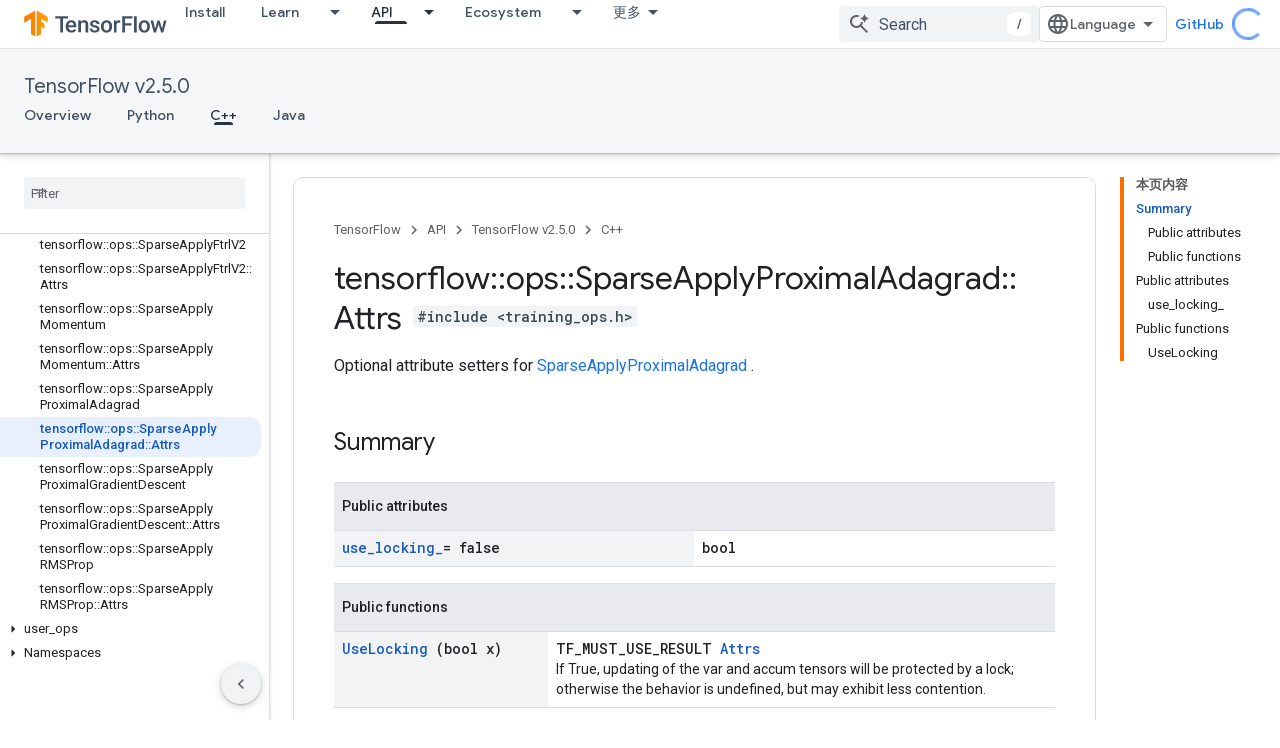

--- FILE ---
content_type: text/html; charset=utf-8
request_url: https://tensorflow.google.cn/versions/r2.5/api_docs/cc/struct/tensorflow/ops/sparse-apply-proximal-adagrad/attrs
body_size: 40462
content:









<!doctype html>
<html 
      lang="en"
      dir="ltr">
  <head>
    <meta name="google-signin-client-id" content="157101835696-ooapojlodmuabs2do2vuhhnf90bccmoi.apps.googleusercontent.com"><meta name="google-signin-scope"
          content="profile email"><meta property="og:site_name" content="TensorFlow">
    <meta property="og:type" content="website"><meta name="robots" content="noindex"><meta name="googlebot" content="noindex"><meta name="theme-color" content="#ff6f00"><meta charset="utf-8">
    <meta content="IE=Edge" http-equiv="X-UA-Compatible">
    <meta name="viewport" content="width=device-width, initial-scale=1">
    

    <link rel="manifest" href="/_pwa/tensorflow/manifest.json"
          crossorigin="use-credentials">
    <link rel="preconnect" href="//www.gstatic.cn" crossorigin>
    <link rel="preconnect" href="//fonts.gstatic.cn" crossorigin>
    <link rel="preconnect" href="//fonts.googleapis.cn" crossorigin>
    <link rel="preconnect" href="//apis.google.com" crossorigin>
    <link rel="preconnect" href="//www.google-analytics.com" crossorigin><link rel="stylesheet" href="//fonts.googleapis.cn/css?family=Google+Sans:400,500|Roboto:400,400italic,500,500italic,700,700italic|Roboto+Mono:400,500,700&display=swap">
      <link rel="stylesheet"
            href="//fonts.googleapis.cn/css2?family=Material+Icons&family=Material+Symbols+Outlined&display=block"><link rel="stylesheet" href="https://www.gstatic.cn/devrel-devsite/prod/v3df8aae39978de8281d519c083a1ff09816fe422ab8f1bf9f8e360a62fb9949d/tensorflow/css/app.css">
      <link rel="shortcut icon" href="https://www.gstatic.cn/devrel-devsite/prod/v3df8aae39978de8281d519c083a1ff09816fe422ab8f1bf9f8e360a62fb9949d/tensorflow/images/favicon.png">
    <link rel="apple-touch-icon" href="https://www.gstatic.cn/devrel-devsite/prod/v3df8aae39978de8281d519c083a1ff09816fe422ab8f1bf9f8e360a62fb9949d/tensorflow/images/apple-touch-icon-180x180.png"><link rel="canonical" href="https://tensorflow.google.cn/versions/r2.5/api_docs/cc/struct/tensorflow/ops/sparse-apply-proximal-adagrad/attrs">
      <link rel="alternate" hreflang="en-cn"
          href="https://tensorflow.google.cn/versions/r2.5/api_docs/cc/struct/tensorflow/ops/sparse-apply-proximal-adagrad/attrs" /><link rel="alternate" hreflang="x-default" href="https://tensorflow.google.cn/versions/r2.5/api_docs/cc/struct/tensorflow/ops/sparse-apply-proximal-adagrad/attrs" /><link rel="alternate" hreflang="en"
          href="https://www.tensorflow.org/versions/r2.5/api_docs/cc/struct/tensorflow/ops/sparse-apply-proximal-adagrad/attrs" /><link rel="alternate" hreflang="x-default" href="https://www.tensorflow.org/versions/r2.5/api_docs/cc/struct/tensorflow/ops/sparse-apply-proximal-adagrad/attrs" /><title>tensorflow::ops::SparseApplyProximalAdagrad::Attrs Struct Reference &nbsp;|&nbsp; TensorFlow v2.5.0</title>

<meta property="og:title" content="tensorflow::ops::SparseApplyProximalAdagrad::Attrs Struct Reference &nbsp;|&nbsp; TensorFlow v2.5.0"><meta property="og:url" content="https://tensorflow.google.cn/versions/r2.5/api_docs/cc/struct/tensorflow/ops/sparse-apply-proximal-adagrad/attrs"><meta property="og:locale" content="en"><script type="application/ld+json">
  {
    "@context": "https://schema.org",
    "@type": "BreadcrumbList",
    "itemListElement": [{
      "@type": "ListItem",
      "position": 1,
      "name": "TensorFlow v2.5.0",
      "item": "https://tensorflow.google.cn/versions/r2.5/api_docs"
    },{
      "@type": "ListItem",
      "position": 2,
      "name": "tensorflow::ops::SparseApplyProximalAdagrad::Attrs Struct Reference",
      "item": "https://tensorflow.google.cn/versions/r2.5/api_docs/cc/struct/tensorflow/ops/sparse-apply-proximal-adagrad/attrs"
    }]
  }
  </script>
  
  
  
  
  
  
  
  
 

    
      <link rel="stylesheet" href="/extras.css"></head>
  <body class="color-scheme--light"
        template="page"
        theme="tensorflow-theme"
        type="reference"
        
        
        
        layout="docs"
        
        block-apix
        
        
        
        display-toc
        pending>
  
    <devsite-progress type="indeterminate" id="app-progress"></devsite-progress>
  
  
    <a href="#main-content" class="skip-link button">
      
      Skip to main content
    </a>
    <section class="devsite-wrapper">
      <devsite-cookie-notification-bar></devsite-cookie-notification-bar><devsite-header role="banner">
  
    





















<div class="devsite-header--inner" data-nosnippet>
  <div class="devsite-top-logo-row-wrapper-wrapper">
    <div class="devsite-top-logo-row-wrapper">
      <div class="devsite-top-logo-row">
        <button type="button" id="devsite-hamburger-menu"
          class="devsite-header-icon-button button-flat material-icons gc-analytics-event"
          data-category="Site-Wide Custom Events"
          data-label="Navigation menu button"
          visually-hidden
          aria-label="Open menu">
        </button>
        
<div class="devsite-product-name-wrapper">

  <a href="/" class="devsite-site-logo-link gc-analytics-event"
   data-category="Site-Wide Custom Events" data-label="Site logo" track-type="globalNav"
   track-name="tensorFlow" track-metadata-position="nav"
   track-metadata-eventDetail="nav">
  
  <picture>
    
    <img src="https://www.gstatic.cn/devrel-devsite/prod/v3df8aae39978de8281d519c083a1ff09816fe422ab8f1bf9f8e360a62fb9949d/tensorflow/images/lockup.svg" class="devsite-site-logo" alt="TensorFlow">
  </picture>
  
</a>



  
  
  <span class="devsite-product-name">
    <ul class="devsite-breadcrumb-list"
  >
  
  <li class="devsite-breadcrumb-item
             ">
    
    
    
      
      
    
  </li>
  
</ul>
  </span>

</div>
        <div class="devsite-top-logo-row-middle">
          <div class="devsite-header-upper-tabs">
            
              
              
  <devsite-tabs class="upper-tabs">

    <nav class="devsite-tabs-wrapper" aria-label="Upper tabs">
      
        
          <tab  >
            
    <a href="https://tensorflow.google.cn/install"
    class="devsite-tabs-content gc-analytics-event "
      track-metadata-eventdetail="https://tensorflow.google.cn/install"
    
       track-type="nav"
       track-metadata-position="nav - install"
       track-metadata-module="primary nav"
       
       
         
           data-category="Site-Wide Custom Events"
         
           data-label="Tab: Install"
         
           track-name="install"
         
       >
    Install
  
    </a>
    
  
          </tab>
        
      
        
          <tab class="devsite-dropdown
    
    
    
    ">
  
    <a href="https://tensorflow.google.cn/learn"
    class="devsite-tabs-content gc-analytics-event "
      track-metadata-eventdetail="https://tensorflow.google.cn/learn"
    
       track-type="nav"
       track-metadata-position="nav - learn"
       track-metadata-module="primary nav"
       
       
         
           data-category="Site-Wide Custom Events"
         
           data-label="Tab: Learn"
         
           track-name="learn"
         
       >
    Learn
  
    </a>
    
      <button
         aria-haspopup="menu"
         aria-expanded="false"
         aria-label="Dropdown menu for Learn"
         track-type="nav"
         track-metadata-eventdetail="https://tensorflow.google.cn/learn"
         track-metadata-position="nav - learn"
         track-metadata-module="primary nav"
         
          
            data-category="Site-Wide Custom Events"
          
            data-label="Tab: Learn"
          
            track-name="learn"
          
        
         class="devsite-tabs-dropdown-toggle devsite-icon devsite-icon-arrow-drop-down"></button>
    
  
  <div class="devsite-tabs-dropdown" role="menu" aria-label="submenu" hidden>
    
    <div class="devsite-tabs-dropdown-content">
      
        <div class="devsite-tabs-dropdown-column
                    tfo-menu-column-learn">
          
            <ul class="devsite-tabs-dropdown-section
                       ">
              
              
              
                <li class="devsite-nav-item">
                  <a href="https://tensorflow.google.cn/learn"
                    
                     track-type="nav"
                     track-metadata-eventdetail="https://tensorflow.google.cn/learn"
                     track-metadata-position="nav - learn"
                     track-metadata-module="tertiary nav"
                     
                     tooltip
                  >
                    
                    <div class="devsite-nav-item-title">
                      Introduction
                    </div>
                    
                    <div class="devsite-nav-item-description">
                      New to TensorFlow?
                    </div>
                    
                  </a>
                </li>
              
                <li class="devsite-nav-item">
                  <a href="https://tensorflow.google.cn/tutorials"
                    
                     track-type="nav"
                     track-metadata-eventdetail="https://tensorflow.google.cn/tutorials"
                     track-metadata-position="nav - learn"
                     track-metadata-module="tertiary nav"
                     
                     tooltip
                  >
                    
                    <div class="devsite-nav-item-title">
                      Tutorials
                    </div>
                    
                    <div class="devsite-nav-item-description">
                      Learn how to use TensorFlow with end-to-end examples
                    </div>
                    
                  </a>
                </li>
              
                <li class="devsite-nav-item">
                  <a href="https://tensorflow.google.cn/guide"
                    
                     track-type="nav"
                     track-metadata-eventdetail="https://tensorflow.google.cn/guide"
                     track-metadata-position="nav - learn"
                     track-metadata-module="tertiary nav"
                     
                     tooltip
                  >
                    
                    <div class="devsite-nav-item-title">
                      Guide
                    </div>
                    
                    <div class="devsite-nav-item-description">
                      Learn framework concepts and components
                    </div>
                    
                  </a>
                </li>
              
                <li class="devsite-nav-item">
                  <a href="https://tensorflow.google.cn/resources/learn-ml"
                    
                     track-type="nav"
                     track-metadata-eventdetail="https://tensorflow.google.cn/resources/learn-ml"
                     track-metadata-position="nav - learn"
                     track-metadata-module="tertiary nav"
                     
                     tooltip
                  >
                    
                    <div class="devsite-nav-item-title">
                      Learn ML
                    </div>
                    
                    <div class="devsite-nav-item-description">
                      Educational resources to master your path with TensorFlow
                    </div>
                    
                  </a>
                </li>
              
            </ul>
          
        </div>
      
    </div>
  </div>
</tab>
        
      
        
          <tab class="devsite-dropdown
    
    devsite-active
    
    ">
  
    <a href="https://tensorflow.google.cn/api"
    class="devsite-tabs-content gc-analytics-event "
      track-metadata-eventdetail="https://tensorflow.google.cn/api"
    
       track-type="nav"
       track-metadata-position="nav - api"
       track-metadata-module="primary nav"
       aria-label="API, selected" 
       
         
           data-category="Site-Wide Custom Events"
         
           data-label="Tab: API"
         
           track-name="api"
         
       >
    API
  
    </a>
    
      <button
         aria-haspopup="menu"
         aria-expanded="false"
         aria-label="Dropdown menu for API"
         track-type="nav"
         track-metadata-eventdetail="https://tensorflow.google.cn/api"
         track-metadata-position="nav - api"
         track-metadata-module="primary nav"
         
          
            data-category="Site-Wide Custom Events"
          
            data-label="Tab: API"
          
            track-name="api"
          
        
         class="devsite-tabs-dropdown-toggle devsite-icon devsite-icon-arrow-drop-down"></button>
    
  
  <div class="devsite-tabs-dropdown" role="menu" aria-label="submenu" hidden>
    
    <div class="devsite-tabs-dropdown-content">
      
        <div class="devsite-tabs-dropdown-column
                    ">
          
            <ul class="devsite-tabs-dropdown-section
                       ">
              
              
              
                <li class="devsite-nav-item">
                  <a href="https://tensorflow.google.cn/api/stable"
                    
                     track-type="nav"
                     track-metadata-eventdetail="https://tensorflow.google.cn/api/stable"
                     track-metadata-position="nav - api"
                     track-metadata-module="tertiary nav"
                     
                     tooltip
                  >
                    
                    <div class="devsite-nav-item-title">
                      TensorFlow (v2.16.1)
                    </div>
                    
                  </a>
                </li>
              
                <li class="devsite-nav-item">
                  <a href="https://tensorflow.google.cn/versions"
                    
                     track-type="nav"
                     track-metadata-eventdetail="https://tensorflow.google.cn/versions"
                     track-metadata-position="nav - api"
                     track-metadata-module="tertiary nav"
                     
                     tooltip
                  >
                    
                    <div class="devsite-nav-item-title">
                      Versions…
                    </div>
                    
                  </a>
                </li>
              
            </ul>
          
        </div>
      
        <div class="devsite-tabs-dropdown-column
                    ">
          
            <ul class="devsite-tabs-dropdown-section
                       ">
              
              
              
                <li class="devsite-nav-item">
                  <a href="https://js.tensorflow.org/api/latest/"
                    
                     track-type="nav"
                     track-metadata-eventdetail="https://js.tensorflow.org/api/latest/"
                     track-metadata-position="nav - api"
                     track-metadata-module="tertiary nav"
                     
                     tooltip
                  >
                    
                    <div class="devsite-nav-item-title">
                      TensorFlow.js
                    </div>
                    
                  </a>
                </li>
              
                <li class="devsite-nav-item">
                  <a href="https://tensorflow.google.cn/lite/api_docs"
                    
                     track-type="nav"
                     track-metadata-eventdetail="https://tensorflow.google.cn/lite/api_docs"
                     track-metadata-position="nav - api"
                     track-metadata-module="tertiary nav"
                     
                     tooltip
                  >
                    
                    <div class="devsite-nav-item-title">
                      TensorFlow Lite
                    </div>
                    
                  </a>
                </li>
              
                <li class="devsite-nav-item">
                  <a href="https://tensorflow.google.cn/tfx/api_docs"
                    
                     track-type="nav"
                     track-metadata-eventdetail="https://tensorflow.google.cn/tfx/api_docs"
                     track-metadata-position="nav - api"
                     track-metadata-module="tertiary nav"
                     
                     tooltip
                  >
                    
                    <div class="devsite-nav-item-title">
                      TFX
                    </div>
                    
                  </a>
                </li>
              
            </ul>
          
        </div>
      
    </div>
  </div>
</tab>
        
      
        
          <tab class="devsite-dropdown
    
    
    
    ">
  
    <a href="https://tensorflow.google.cn/resources/models-datasets"
    class="devsite-tabs-content gc-analytics-event "
      track-metadata-eventdetail="https://tensorflow.google.cn/resources/models-datasets"
    
       track-type="nav"
       track-metadata-position="nav - ecosystem"
       track-metadata-module="primary nav"
       
       
         
           data-category="Site-Wide Custom Events"
         
           data-label="Tab: Ecosystem"
         
           track-name="ecosystem"
         
       >
    Ecosystem
  
    </a>
    
      <button
         aria-haspopup="menu"
         aria-expanded="false"
         aria-label="Dropdown menu for Ecosystem"
         track-type="nav"
         track-metadata-eventdetail="https://tensorflow.google.cn/resources/models-datasets"
         track-metadata-position="nav - ecosystem"
         track-metadata-module="primary nav"
         
          
            data-category="Site-Wide Custom Events"
          
            data-label="Tab: Ecosystem"
          
            track-name="ecosystem"
          
        
         class="devsite-tabs-dropdown-toggle devsite-icon devsite-icon-arrow-drop-down"></button>
    
  
  <div class="devsite-tabs-dropdown" role="menu" aria-label="submenu" hidden>
    
    <div class="devsite-tabs-dropdown-content">
      
        <div class="devsite-tabs-dropdown-column
                    ">
          
            <ul class="devsite-tabs-dropdown-section
                       ">
              
                <li class="devsite-nav-title" role="heading" tooltip>LIBRARIES</li>
              
              
              
                <li class="devsite-nav-item">
                  <a href="https://tensorflow.google.cn/js"
                    
                     track-type="nav"
                     track-metadata-eventdetail="https://tensorflow.google.cn/js"
                     track-metadata-position="nav - ecosystem"
                     track-metadata-module="tertiary nav"
                     
                       track-metadata-module_headline="libraries"
                     
                     tooltip
                  >
                    
                    <div class="devsite-nav-item-title">
                      TensorFlow.js
                    </div>
                    
                    <div class="devsite-nav-item-description">
                      Develop web ML applications in JavaScript
                    </div>
                    
                  </a>
                </li>
              
                <li class="devsite-nav-item">
                  <a href="https://tensorflow.google.cn/lite"
                    
                     track-type="nav"
                     track-metadata-eventdetail="https://tensorflow.google.cn/lite"
                     track-metadata-position="nav - ecosystem"
                     track-metadata-module="tertiary nav"
                     
                       track-metadata-module_headline="libraries"
                     
                     tooltip
                  >
                    
                    <div class="devsite-nav-item-title">
                      TensorFlow Lite
                    </div>
                    
                    <div class="devsite-nav-item-description">
                      Deploy ML on mobile, microcontrollers and other edge devices
                    </div>
                    
                  </a>
                </li>
              
                <li class="devsite-nav-item">
                  <a href="https://tensorflow.google.cn/tfx"
                    
                     track-type="nav"
                     track-metadata-eventdetail="https://tensorflow.google.cn/tfx"
                     track-metadata-position="nav - ecosystem"
                     track-metadata-module="tertiary nav"
                     
                       track-metadata-module_headline="libraries"
                     
                     tooltip
                  >
                    
                    <div class="devsite-nav-item-title">
                      TFX
                    </div>
                    
                    <div class="devsite-nav-item-description">
                      Build production ML pipelines
                    </div>
                    
                  </a>
                </li>
              
                <li class="devsite-nav-item">
                  <a href="https://tensorflow.google.cn/resources/libraries-extensions"
                    
                     track-type="nav"
                     track-metadata-eventdetail="https://tensorflow.google.cn/resources/libraries-extensions"
                     track-metadata-position="nav - ecosystem"
                     track-metadata-module="tertiary nav"
                     
                       track-metadata-module_headline="libraries"
                     
                     tooltip
                  >
                    
                    <div class="devsite-nav-item-title">
                      All libraries
                    </div>
                    
                    <div class="devsite-nav-item-description">
                      Create advanced models and extend TensorFlow
                    </div>
                    
                  </a>
                </li>
              
            </ul>
          
        </div>
      
        <div class="devsite-tabs-dropdown-column
                    ">
          
            <ul class="devsite-tabs-dropdown-section
                       ">
              
                <li class="devsite-nav-title" role="heading" tooltip>RESOURCES</li>
              
              
              
                <li class="devsite-nav-item">
                  <a href="https://tensorflow.google.cn/resources/models-datasets"
                    
                     track-type="nav"
                     track-metadata-eventdetail="https://tensorflow.google.cn/resources/models-datasets"
                     track-metadata-position="nav - ecosystem"
                     track-metadata-module="tertiary nav"
                     
                       track-metadata-module_headline="resources"
                     
                     tooltip
                  >
                    
                    <div class="devsite-nav-item-title">
                      Models & datasets
                    </div>
                    
                    <div class="devsite-nav-item-description">
                      Pre-trained models and datasets built by Google and the community
                    </div>
                    
                  </a>
                </li>
              
                <li class="devsite-nav-item">
                  <a href="https://tensorflow.google.cn/resources/tools"
                    
                     track-type="nav"
                     track-metadata-eventdetail="https://tensorflow.google.cn/resources/tools"
                     track-metadata-position="nav - ecosystem"
                     track-metadata-module="tertiary nav"
                     
                       track-metadata-module_headline="resources"
                     
                     tooltip
                  >
                    
                    <div class="devsite-nav-item-title">
                      Tools
                    </div>
                    
                    <div class="devsite-nav-item-description">
                      Tools to support and accelerate TensorFlow workflows
                    </div>
                    
                  </a>
                </li>
              
                <li class="devsite-nav-item">
                  <a href="https://tensorflow.google.cn/responsible_ai"
                    
                     track-type="nav"
                     track-metadata-eventdetail="https://tensorflow.google.cn/responsible_ai"
                     track-metadata-position="nav - ecosystem"
                     track-metadata-module="tertiary nav"
                     
                       track-metadata-module_headline="resources"
                     
                     tooltip
                  >
                    
                    <div class="devsite-nav-item-title">
                      Responsible AI
                    </div>
                    
                    <div class="devsite-nav-item-description">
                      Resources for every stage of the ML workflow
                    </div>
                    
                  </a>
                </li>
              
                <li class="devsite-nav-item">
                  <a href="https://tensorflow.google.cn/resources/recommendation-systems"
                    
                     track-type="nav"
                     track-metadata-eventdetail="https://tensorflow.google.cn/resources/recommendation-systems"
                     track-metadata-position="nav - ecosystem"
                     track-metadata-module="tertiary nav"
                     
                       track-metadata-module_headline="resources"
                     
                     tooltip
                  >
                    
                    <div class="devsite-nav-item-title">
                      Recommendation systems
                    </div>
                    
                    <div class="devsite-nav-item-description">
                      Build recommendation systems with open source tools
                    </div>
                    
                  </a>
                </li>
              
            </ul>
          
        </div>
      
    </div>
  </div>
</tab>
        
      
        
          <tab class="devsite-dropdown
    
    
    
    ">
  
    <a href="https://tensorflow.google.cn/community"
    class="devsite-tabs-content gc-analytics-event "
      track-metadata-eventdetail="https://tensorflow.google.cn/community"
    
       track-type="nav"
       track-metadata-position="nav - community"
       track-metadata-module="primary nav"
       
       
         
           data-category="Site-Wide Custom Events"
         
           data-label="Tab: Community"
         
           track-name="community"
         
       >
    Community
  
    </a>
    
      <button
         aria-haspopup="menu"
         aria-expanded="false"
         aria-label="Dropdown menu for Community"
         track-type="nav"
         track-metadata-eventdetail="https://tensorflow.google.cn/community"
         track-metadata-position="nav - community"
         track-metadata-module="primary nav"
         
          
            data-category="Site-Wide Custom Events"
          
            data-label="Tab: Community"
          
            track-name="community"
          
        
         class="devsite-tabs-dropdown-toggle devsite-icon devsite-icon-arrow-drop-down"></button>
    
  
  <div class="devsite-tabs-dropdown" role="menu" aria-label="submenu" hidden>
    
    <div class="devsite-tabs-dropdown-content">
      
        <div class="devsite-tabs-dropdown-column
                    ">
          
            <ul class="devsite-tabs-dropdown-section
                       ">
              
              
              
                <li class="devsite-nav-item">
                  <a href="https://tensorflow.google.cn/community/groups"
                    
                     track-type="nav"
                     track-metadata-eventdetail="https://tensorflow.google.cn/community/groups"
                     track-metadata-position="nav - community"
                     track-metadata-module="tertiary nav"
                     
                     tooltip
                  >
                    
                    <div class="devsite-nav-item-title">
                      Groups
                    </div>
                    
                    <div class="devsite-nav-item-description">
                      User groups, interest groups and mailing lists
                    </div>
                    
                  </a>
                </li>
              
                <li class="devsite-nav-item">
                  <a href="https://tensorflow.google.cn/community/contribute"
                    
                     track-type="nav"
                     track-metadata-eventdetail="https://tensorflow.google.cn/community/contribute"
                     track-metadata-position="nav - community"
                     track-metadata-module="tertiary nav"
                     
                     tooltip
                  >
                    
                    <div class="devsite-nav-item-title">
                      Contribute
                    </div>
                    
                    <div class="devsite-nav-item-description">
                      Guide for contributing to code and documentation
                    </div>
                    
                  </a>
                </li>
              
                <li class="devsite-nav-item">
                  <a href="https://blog.tensorflow.org/"
                    
                     track-type="nav"
                     track-metadata-eventdetail="https://blog.tensorflow.org/"
                     track-metadata-position="nav - community"
                     track-metadata-module="tertiary nav"
                     
                     tooltip
                  >
                    
                    <div class="devsite-nav-item-title">
                      Blog
                    </div>
                    
                    <div class="devsite-nav-item-description">
                      Stay up to date with all things TensorFlow
                    </div>
                    
                  </a>
                </li>
              
                <li class="devsite-nav-item">
                  <a href="https://discuss.tensorflow.org"
                    
                     track-type="nav"
                     track-metadata-eventdetail="https://discuss.tensorflow.org"
                     track-metadata-position="nav - community"
                     track-metadata-module="tertiary nav"
                     
                     tooltip
                  >
                    
                    <div class="devsite-nav-item-title">
                      Forum
                    </div>
                    
                    <div class="devsite-nav-item-description">
                      Discussion platform for the TensorFlow community
                    </div>
                    
                  </a>
                </li>
              
            </ul>
          
        </div>
      
    </div>
  </div>
</tab>
        
      
        
          <tab class="devsite-dropdown
    
    
    
    ">
  
    <a href="https://tensorflow.google.cn/about"
    class="devsite-tabs-content gc-analytics-event "
      track-metadata-eventdetail="https://tensorflow.google.cn/about"
    
       track-type="nav"
       track-metadata-position="nav - why tensorflow"
       track-metadata-module="primary nav"
       
       
         
           data-category="Site-Wide Custom Events"
         
           data-label="Tab: Why TensorFlow"
         
           track-name="why tensorflow"
         
       >
    Why TensorFlow
  
    </a>
    
      <button
         aria-haspopup="menu"
         aria-expanded="false"
         aria-label="Dropdown menu for Why TensorFlow"
         track-type="nav"
         track-metadata-eventdetail="https://tensorflow.google.cn/about"
         track-metadata-position="nav - why tensorflow"
         track-metadata-module="primary nav"
         
          
            data-category="Site-Wide Custom Events"
          
            data-label="Tab: Why TensorFlow"
          
            track-name="why tensorflow"
          
        
         class="devsite-tabs-dropdown-toggle devsite-icon devsite-icon-arrow-drop-down"></button>
    
  
  <div class="devsite-tabs-dropdown" role="menu" aria-label="submenu" hidden>
    
    <div class="devsite-tabs-dropdown-content">
      
        <div class="devsite-tabs-dropdown-column
                    ">
          
            <ul class="devsite-tabs-dropdown-section
                       ">
              
              
              
                <li class="devsite-nav-item">
                  <a href="https://tensorflow.google.cn/about"
                    
                     track-type="nav"
                     track-metadata-eventdetail="https://tensorflow.google.cn/about"
                     track-metadata-position="nav - why tensorflow"
                     track-metadata-module="tertiary nav"
                     
                     tooltip
                  >
                    
                    <div class="devsite-nav-item-title">
                      About
                    </div>
                    
                  </a>
                </li>
              
                <li class="devsite-nav-item">
                  <a href="https://tensorflow.google.cn/about/case-studies"
                    
                     track-type="nav"
                     track-metadata-eventdetail="https://tensorflow.google.cn/about/case-studies"
                     track-metadata-position="nav - why tensorflow"
                     track-metadata-module="tertiary nav"
                     
                     tooltip
                  >
                    
                    <div class="devsite-nav-item-title">
                      Case studies
                    </div>
                    
                  </a>
                </li>
              
            </ul>
          
        </div>
      
    </div>
  </div>
</tab>
        
      
    </nav>

  </devsite-tabs>

            
           </div>
          
<devsite-search
    
    
    enable-suggestions
      
    
    enable-search-summaries
    project-name="TensorFlow v2.5.0"
    tenant-name="TensorFlow"
    
    
    
    
    
    >
  <form class="devsite-search-form" action="https://tensorflow.google.cn/s/results" method="GET">
    <div class="devsite-search-container">
      <button type="button"
              search-open
              class="devsite-search-button devsite-header-icon-button button-flat material-icons"
              
              aria-label="Open search"></button>
      <div class="devsite-searchbox">
        <input
          aria-activedescendant=""
          aria-autocomplete="list"
          
          aria-label="Search"
          aria-expanded="false"
          aria-haspopup="listbox"
          autocomplete="off"
          class="devsite-search-field devsite-search-query"
          name="q"
          
          placeholder="Search"
          role="combobox"
          type="text"
          value=""
          >
          <div class="devsite-search-image material-icons" aria-hidden="true">
            
              <svg class="devsite-search-ai-image" width="24" height="24" viewBox="0 0 24 24" fill="none" xmlns="http://www.w3.org/2000/svg">
                  <g clip-path="url(#clip0_6641_386)">
                    <path d="M19.6 21L13.3 14.7C12.8 15.1 12.225 15.4167 11.575 15.65C10.925 15.8833 10.2333 16 9.5 16C7.68333 16 6.14167 15.375 4.875 14.125C3.625 12.8583 3 11.3167 3 9.5C3 7.68333 3.625 6.15 4.875 4.9C6.14167 3.63333 7.68333 3 9.5 3C10.0167 3 10.5167 3.05833 11 3.175C11.4833 3.275 11.9417 3.43333 12.375 3.65L10.825 5.2C10.6083 5.13333 10.3917 5.08333 10.175 5.05C9.95833 5.01667 9.73333 5 9.5 5C8.25 5 7.18333 5.44167 6.3 6.325C5.43333 7.19167 5 8.25 5 9.5C5 10.75 5.43333 11.8167 6.3 12.7C7.18333 13.5667 8.25 14 9.5 14C10.6667 14 11.6667 13.625 12.5 12.875C13.35 12.1083 13.8417 11.15 13.975 10H15.975C15.925 10.6333 15.7833 11.2333 15.55 11.8C15.3333 12.3667 15.05 12.8667 14.7 13.3L21 19.6L19.6 21ZM17.5 12C17.5 10.4667 16.9667 9.16667 15.9 8.1C14.8333 7.03333 13.5333 6.5 12 6.5C13.5333 6.5 14.8333 5.96667 15.9 4.9C16.9667 3.83333 17.5 2.53333 17.5 0.999999C17.5 2.53333 18.0333 3.83333 19.1 4.9C20.1667 5.96667 21.4667 6.5 23 6.5C21.4667 6.5 20.1667 7.03333 19.1 8.1C18.0333 9.16667 17.5 10.4667 17.5 12Z" fill="#5F6368"/>
                  </g>
                <defs>
                <clipPath id="clip0_6641_386">
                <rect width="24" height="24" fill="white"/>
                </clipPath>
                </defs>
              </svg>
            
          </div>
          <div class="devsite-search-shortcut-icon-container" aria-hidden="true">
            <kbd class="devsite-search-shortcut-icon">/</kbd>
          </div>
      </div>
    </div>
  </form>
  <button type="button"
          search-close
          class="devsite-search-button devsite-header-icon-button button-flat material-icons"
          
          aria-label="Close search"></button>
</devsite-search>

        </div>

        

          

          

          

          
<devsite-language-selector>
  <ul role="presentation">
    
    
    <li role="presentation">
      <a role="menuitem" lang="en"
        >English</a>
    </li>
    
    <li role="presentation">
      <a role="menuitem" lang="zh_cn"
        >中文 – 简体</a>
    </li>
    
  </ul>
</devsite-language-selector>


          
            <a class="devsite-header-link devsite-top-button button gc-analytics-event "
    href="//github.com/tensorflow"
    data-category="Site-Wide Custom Events"
    data-label="Site header link: GitHub"
    >
  GitHub
</a>
          

        

        
        
        
          <devsite-openid-user id="devsite-user"></devsite-openid-user>
        
      </div>
    </div>
  </div>



  <div class="devsite-collapsible-section
    ">
    <div class="devsite-header-background">
      
        
          <div class="devsite-product-id-row"
           >
            <div class="devsite-product-description-row">
              
                
                <div class="devsite-product-id">
                  
                  
                  
                    <ul class="devsite-breadcrumb-list"
  >
  
  <li class="devsite-breadcrumb-item
             ">
    
    
    
      
        
  <a href="https://tensorflow.google.cn/versions/r2.5/api_docs"
      
        class="devsite-breadcrumb-link gc-analytics-event"
      
        data-category="Site-Wide Custom Events"
      
        data-label="Lower Header"
      
        data-value="1"
      
        track-type="globalNav"
      
        track-name="breadcrumb"
      
        track-metadata-position="1"
      
        track-metadata-eventdetail="TensorFlow v2.5.0"
      
    >
    
          TensorFlow v2.5.0
        
  </a>
  
      
    
  </li>
  
</ul>
                </div>
                
              
              
            </div>
            
          </div>
          
        
      
      
        <div class="devsite-doc-set-nav-row">
          
          
            
            
  <devsite-tabs class="lower-tabs">

    <nav class="devsite-tabs-wrapper" aria-label="Lower tabs">
      
        
          <tab  >
            
    <a href="https://tensorflow.google.cn/versions/r2.5/api_docs"
    class="devsite-tabs-content gc-analytics-event "
      track-metadata-eventdetail="https://tensorflow.google.cn/versions/r2.5/api_docs"
    
       track-type="nav"
       track-metadata-position="nav - overview"
       track-metadata-module="primary nav"
       
       
         
           data-category="Site-Wide Custom Events"
         
           data-label="Tab: Overview"
         
           track-name="overview"
         
       >
    Overview
  
    </a>
    
  
          </tab>
        
      
        
          <tab  >
            
    <a href="https://tensorflow.google.cn/versions/r2.5/api_docs/python/tf"
    class="devsite-tabs-content gc-analytics-event "
      track-metadata-eventdetail="https://tensorflow.google.cn/versions/r2.5/api_docs/python/tf"
    
       track-type="nav"
       track-metadata-position="nav - python"
       track-metadata-module="primary nav"
       
       
         
           data-category="Site-Wide Custom Events"
         
           data-label="Tab: Python"
         
           track-name="python"
         
       >
    Python
  
    </a>
    
  
          </tab>
        
      
        
          <tab  class="devsite-active">
            
    <a href="https://tensorflow.google.cn/versions/r2.5/api_docs/cc"
    class="devsite-tabs-content gc-analytics-event "
      track-metadata-eventdetail="https://tensorflow.google.cn/versions/r2.5/api_docs/cc"
    
       track-type="nav"
       track-metadata-position="nav - c++"
       track-metadata-module="primary nav"
       aria-label="C++, selected" 
       
         
           data-category="Site-Wide Custom Events"
         
           data-label="Tab: C++"
         
           track-name="c++"
         
       >
    C++
  
    </a>
    
  
          </tab>
        
      
        
          <tab  >
            
    <a href="https://tensorflow.google.cn/versions/r2.5/api_docs/java/org/tensorflow/package-summary"
    class="devsite-tabs-content gc-analytics-event "
      track-metadata-eventdetail="https://tensorflow.google.cn/versions/r2.5/api_docs/java/org/tensorflow/package-summary"
    
       track-type="nav"
       track-metadata-position="nav - java"
       track-metadata-module="primary nav"
       
       
         
           data-category="Site-Wide Custom Events"
         
           data-label="Tab: Java"
         
           track-name="java"
         
       >
    Java
  
    </a>
    
  
          </tab>
        
      
    </nav>

  </devsite-tabs>

          
          
        </div>
      
    </div>
  </div>

</div>



  

  
</devsite-header>
      <devsite-book-nav scrollbars >
        
          





















<div class="devsite-book-nav-filter"
     >
  <span class="filter-list-icon material-icons" aria-hidden="true"></span>
  <input type="text"
         placeholder="Filter"
         
         aria-label="Type to filter"
         role="searchbox">
  
  <span class="filter-clear-button hidden"
        data-title="Clear filter"
        aria-label="Clear filter"
        role="button"
        tabindex="0"></span>
</div>

<nav class="devsite-book-nav devsite-nav nocontent"
     aria-label="Side menu">
  <div class="devsite-mobile-header">
    <button type="button"
            id="devsite-close-nav"
            class="devsite-header-icon-button button-flat material-icons gc-analytics-event"
            data-category="Site-Wide Custom Events"
            data-label="Close navigation"
            aria-label="Close navigation">
    </button>
    <div class="devsite-product-name-wrapper">

  <a href="/" class="devsite-site-logo-link gc-analytics-event"
   data-category="Site-Wide Custom Events" data-label="Site logo" track-type="globalNav"
   track-name="tensorFlow" track-metadata-position="nav"
   track-metadata-eventDetail="nav">
  
  <picture>
    
    <img src="https://www.gstatic.cn/devrel-devsite/prod/v3df8aae39978de8281d519c083a1ff09816fe422ab8f1bf9f8e360a62fb9949d/tensorflow/images/lockup.svg" class="devsite-site-logo" alt="TensorFlow">
  </picture>
  
</a>


  
      <span class="devsite-product-name">
        
        
        <ul class="devsite-breadcrumb-list"
  >
  
  <li class="devsite-breadcrumb-item
             ">
    
    
    
      
      
    
  </li>
  
</ul>
      </span>
    

</div>
  </div>

  <div class="devsite-book-nav-wrapper">
    <div class="devsite-mobile-nav-top">
      
        <ul class="devsite-nav-list">
          
            <li class="devsite-nav-item">
              
  
  <a href="/install"
    
       class="devsite-nav-title gc-analytics-event
              
              "
    

    
      
        data-category="Site-Wide Custom Events"
      
        data-label="Tab: Install"
      
        track-name="install"
      
    
     data-category="Site-Wide Custom Events"
     data-label="Responsive Tab: Install"
     track-type="globalNav"
     track-metadata-eventDetail="globalMenu"
     track-metadata-position="nav">
  
    <span class="devsite-nav-text" tooltip >
      Install
   </span>
    
  
  </a>
  

  
              
            </li>
          
            <li class="devsite-nav-item">
              
  
  <a href="/learn"
    
       class="devsite-nav-title gc-analytics-event
              
              "
    

    
      
        data-category="Site-Wide Custom Events"
      
        data-label="Tab: Learn"
      
        track-name="learn"
      
    
     data-category="Site-Wide Custom Events"
     data-label="Responsive Tab: Learn"
     track-type="globalNav"
     track-metadata-eventDetail="globalMenu"
     track-metadata-position="nav">
  
    <span class="devsite-nav-text" tooltip >
      Learn
   </span>
    
  
  </a>
  

  
    <ul class="devsite-nav-responsive-tabs devsite-nav-has-menu
               ">
      
<li class="devsite-nav-item">

  
  <span
    
       class="devsite-nav-title"
       tooltip
    
    
      
        data-category="Site-Wide Custom Events"
      
        data-label="Tab: Learn"
      
        track-name="learn"
      
    >
  
    <span class="devsite-nav-text" tooltip menu="Learn">
      More
   </span>
    
    <span class="devsite-nav-icon material-icons" data-icon="forward"
          menu="Learn">
    </span>
    
  
  </span>
  

</li>

    </ul>
  
              
            </li>
          
            <li class="devsite-nav-item">
              
  
  <a href="/api"
    
       class="devsite-nav-title gc-analytics-event
              
              devsite-nav-active"
    

    
      
        data-category="Site-Wide Custom Events"
      
        data-label="Tab: API"
      
        track-name="api"
      
    
     data-category="Site-Wide Custom Events"
     data-label="Responsive Tab: API"
     track-type="globalNav"
     track-metadata-eventDetail="globalMenu"
     track-metadata-position="nav">
  
    <span class="devsite-nav-text" tooltip >
      API
   </span>
    
  
  </a>
  

  
    <ul class="devsite-nav-responsive-tabs devsite-nav-has-menu
               ">
      
<li class="devsite-nav-item">

  
  <span
    
       class="devsite-nav-title"
       tooltip
    
    
      
        data-category="Site-Wide Custom Events"
      
        data-label="Tab: API"
      
        track-name="api"
      
    >
  
    <span class="devsite-nav-text" tooltip menu="API">
      More
   </span>
    
    <span class="devsite-nav-icon material-icons" data-icon="forward"
          menu="API">
    </span>
    
  
  </span>
  

</li>

    </ul>
  
              
                <ul class="devsite-nav-responsive-tabs">
                  
                    
                    
                    
                    <li class="devsite-nav-item">
                      
  
  <a href="/versions/r2.5/api_docs"
    
       class="devsite-nav-title gc-analytics-event
              
              "
    

    
      
        data-category="Site-Wide Custom Events"
      
        data-label="Tab: Overview"
      
        track-name="overview"
      
    
     data-category="Site-Wide Custom Events"
     data-label="Responsive Tab: Overview"
     track-type="globalNav"
     track-metadata-eventDetail="globalMenu"
     track-metadata-position="nav">
  
    <span class="devsite-nav-text" tooltip >
      Overview
   </span>
    
  
  </a>
  

  
                    </li>
                  
                    
                    
                    
                    <li class="devsite-nav-item">
                      
  
  <a href="/versions/r2.5/api_docs/python/tf"
    
       class="devsite-nav-title gc-analytics-event
              
              "
    

    
      
        data-category="Site-Wide Custom Events"
      
        data-label="Tab: Python"
      
        track-name="python"
      
    
     data-category="Site-Wide Custom Events"
     data-label="Responsive Tab: Python"
     track-type="globalNav"
     track-metadata-eventDetail="globalMenu"
     track-metadata-position="nav">
  
    <span class="devsite-nav-text" tooltip >
      Python
   </span>
    
  
  </a>
  

  
                    </li>
                  
                    
                    
                    
                    <li class="devsite-nav-item">
                      
  
  <a href="/versions/r2.5/api_docs/cc"
    
       class="devsite-nav-title gc-analytics-event
              
              devsite-nav-active"
    

    
      
        data-category="Site-Wide Custom Events"
      
        data-label="Tab: C++"
      
        track-name="c++"
      
    
     data-category="Site-Wide Custom Events"
     data-label="Responsive Tab: C++"
     track-type="globalNav"
     track-metadata-eventDetail="globalMenu"
     track-metadata-position="nav">
  
    <span class="devsite-nav-text" tooltip menu="_book">
      C++
   </span>
    
  
  </a>
  

  
                    </li>
                  
                    
                    
                    
                    <li class="devsite-nav-item">
                      
  
  <a href="/versions/r2.5/api_docs/java/org/tensorflow/package-summary"
    
       class="devsite-nav-title gc-analytics-event
              
              "
    

    
      
        data-category="Site-Wide Custom Events"
      
        data-label="Tab: Java"
      
        track-name="java"
      
    
     data-category="Site-Wide Custom Events"
     data-label="Responsive Tab: Java"
     track-type="globalNav"
     track-metadata-eventDetail="globalMenu"
     track-metadata-position="nav">
  
    <span class="devsite-nav-text" tooltip >
      Java
   </span>
    
  
  </a>
  

  
                    </li>
                  
                </ul>
              
            </li>
          
            <li class="devsite-nav-item">
              
  
  <a href="/resources/models-datasets"
    
       class="devsite-nav-title gc-analytics-event
              
              "
    

    
      
        data-category="Site-Wide Custom Events"
      
        data-label="Tab: Ecosystem"
      
        track-name="ecosystem"
      
    
     data-category="Site-Wide Custom Events"
     data-label="Responsive Tab: Ecosystem"
     track-type="globalNav"
     track-metadata-eventDetail="globalMenu"
     track-metadata-position="nav">
  
    <span class="devsite-nav-text" tooltip >
      Ecosystem
   </span>
    
  
  </a>
  

  
    <ul class="devsite-nav-responsive-tabs devsite-nav-has-menu
               ">
      
<li class="devsite-nav-item">

  
  <span
    
       class="devsite-nav-title"
       tooltip
    
    
      
        data-category="Site-Wide Custom Events"
      
        data-label="Tab: Ecosystem"
      
        track-name="ecosystem"
      
    >
  
    <span class="devsite-nav-text" tooltip menu="Ecosystem">
      More
   </span>
    
    <span class="devsite-nav-icon material-icons" data-icon="forward"
          menu="Ecosystem">
    </span>
    
  
  </span>
  

</li>

    </ul>
  
              
            </li>
          
            <li class="devsite-nav-item">
              
  
  <a href="/community"
    
       class="devsite-nav-title gc-analytics-event
              
              "
    

    
      
        data-category="Site-Wide Custom Events"
      
        data-label="Tab: Community"
      
        track-name="community"
      
    
     data-category="Site-Wide Custom Events"
     data-label="Responsive Tab: Community"
     track-type="globalNav"
     track-metadata-eventDetail="globalMenu"
     track-metadata-position="nav">
  
    <span class="devsite-nav-text" tooltip >
      Community
   </span>
    
  
  </a>
  

  
    <ul class="devsite-nav-responsive-tabs devsite-nav-has-menu
               ">
      
<li class="devsite-nav-item">

  
  <span
    
       class="devsite-nav-title"
       tooltip
    
    
      
        data-category="Site-Wide Custom Events"
      
        data-label="Tab: Community"
      
        track-name="community"
      
    >
  
    <span class="devsite-nav-text" tooltip menu="Community">
      More
   </span>
    
    <span class="devsite-nav-icon material-icons" data-icon="forward"
          menu="Community">
    </span>
    
  
  </span>
  

</li>

    </ul>
  
              
            </li>
          
            <li class="devsite-nav-item">
              
  
  <a href="/about"
    
       class="devsite-nav-title gc-analytics-event
              
              "
    

    
      
        data-category="Site-Wide Custom Events"
      
        data-label="Tab: Why TensorFlow"
      
        track-name="why tensorflow"
      
    
     data-category="Site-Wide Custom Events"
     data-label="Responsive Tab: Why TensorFlow"
     track-type="globalNav"
     track-metadata-eventDetail="globalMenu"
     track-metadata-position="nav">
  
    <span class="devsite-nav-text" tooltip >
      Why TensorFlow
   </span>
    
  
  </a>
  

  
    <ul class="devsite-nav-responsive-tabs devsite-nav-has-menu
               ">
      
<li class="devsite-nav-item">

  
  <span
    
       class="devsite-nav-title"
       tooltip
    
    
      
        data-category="Site-Wide Custom Events"
      
        data-label="Tab: Why TensorFlow"
      
        track-name="why tensorflow"
      
    >
  
    <span class="devsite-nav-text" tooltip menu="Why TensorFlow">
      More
   </span>
    
    <span class="devsite-nav-icon material-icons" data-icon="forward"
          menu="Why TensorFlow">
    </span>
    
  
  </span>
  

</li>

    </ul>
  
              
            </li>
          
          
    
    
<li class="devsite-nav-item">

  
  <a href="//github.com/tensorflow"
    
       class="devsite-nav-title gc-analytics-event "
    

    
     data-category="Site-Wide Custom Events"
     data-label="Responsive Tab: GitHub"
     track-type="navMenu"
     track-metadata-eventDetail="globalMenu"
     track-metadata-position="nav">
  
    <span class="devsite-nav-text" tooltip >
      GitHub
   </span>
    
  
  </a>
  

</li>

  
          
        </ul>
      
    </div>
    
      <div class="devsite-mobile-nav-bottom">
        
          
          <ul class="devsite-nav-list" menu="_book">
            <li class="devsite-nav-item"><a href="/versions/r2.5/api_docs/cc"
        class="devsite-nav-title gc-analytics-event"
        data-category="Site-Wide Custom Events"
        data-label="Book nav link, pathname: /versions/r2.5/api_docs/cc"
        track-type="bookNav"
        track-name="click"
        track-metadata-eventdetail="/versions/r2.5/api_docs/cc"
      ><span class="devsite-nav-text" tooltip>C++</span></a></li>

  <li class="devsite-nav-item
           devsite-nav-expandable"><div class="devsite-expandable-nav">
      <a class="devsite-nav-toggle" aria-hidden="true"></a><div class="devsite-nav-title devsite-nav-title-no-path" tabindex="0" role="button">
        <span class="devsite-nav-text" tooltip>array_ops</span>
      </div><ul class="devsite-nav-section"><li class="devsite-nav-item"><a href="/versions/r2.5/api_docs/cc/group/array-ops"
        class="devsite-nav-title gc-analytics-event"
        data-category="Site-Wide Custom Events"
        data-label="Book nav link, pathname: /versions/r2.5/api_docs/cc/group/array-ops"
        track-type="bookNav"
        track-name="click"
        track-metadata-eventdetail="/versions/r2.5/api_docs/cc/group/array-ops"
      ><span class="devsite-nav-text" tooltip>Overview</span></a></li><li class="devsite-nav-item"><a href="/versions/r2.5/api_docs/cc/class/tensorflow/ops/batch-to-space"
        class="devsite-nav-title gc-analytics-event"
        data-category="Site-Wide Custom Events"
        data-label="Book nav link, pathname: /versions/r2.5/api_docs/cc/class/tensorflow/ops/batch-to-space"
        track-type="bookNav"
        track-name="click"
        track-metadata-eventdetail="/versions/r2.5/api_docs/cc/class/tensorflow/ops/batch-to-space"
      ><span class="devsite-nav-text" tooltip>tensorflow::ops::BatchToSpace</span></a></li><li class="devsite-nav-item"><a href="/versions/r2.5/api_docs/cc/class/tensorflow/ops/batch-to-space-n-d"
        class="devsite-nav-title gc-analytics-event"
        data-category="Site-Wide Custom Events"
        data-label="Book nav link, pathname: /versions/r2.5/api_docs/cc/class/tensorflow/ops/batch-to-space-n-d"
        track-type="bookNav"
        track-name="click"
        track-metadata-eventdetail="/versions/r2.5/api_docs/cc/class/tensorflow/ops/batch-to-space-n-d"
      ><span class="devsite-nav-text" tooltip>tensorflow::ops::BatchToSpaceND</span></a></li><li class="devsite-nav-item"><a href="/versions/r2.5/api_docs/cc/class/tensorflow/ops/bitcast"
        class="devsite-nav-title gc-analytics-event"
        data-category="Site-Wide Custom Events"
        data-label="Book nav link, pathname: /versions/r2.5/api_docs/cc/class/tensorflow/ops/bitcast"
        track-type="bookNav"
        track-name="click"
        track-metadata-eventdetail="/versions/r2.5/api_docs/cc/class/tensorflow/ops/bitcast"
      ><span class="devsite-nav-text" tooltip>tensorflow::ops::Bitcast</span></a></li><li class="devsite-nav-item"><a href="/versions/r2.5/api_docs/cc/class/tensorflow/ops/broadcast-dynamic-shape"
        class="devsite-nav-title gc-analytics-event"
        data-category="Site-Wide Custom Events"
        data-label="Book nav link, pathname: /versions/r2.5/api_docs/cc/class/tensorflow/ops/broadcast-dynamic-shape"
        track-type="bookNav"
        track-name="click"
        track-metadata-eventdetail="/versions/r2.5/api_docs/cc/class/tensorflow/ops/broadcast-dynamic-shape"
      ><span class="devsite-nav-text" tooltip>tensorflow::ops::BroadcastDynamicShape</span></a></li><li class="devsite-nav-item"><a href="/versions/r2.5/api_docs/cc/class/tensorflow/ops/broadcast-to"
        class="devsite-nav-title gc-analytics-event"
        data-category="Site-Wide Custom Events"
        data-label="Book nav link, pathname: /versions/r2.5/api_docs/cc/class/tensorflow/ops/broadcast-to"
        track-type="bookNav"
        track-name="click"
        track-metadata-eventdetail="/versions/r2.5/api_docs/cc/class/tensorflow/ops/broadcast-to"
      ><span class="devsite-nav-text" tooltip>tensorflow::ops::BroadcastTo</span></a></li><li class="devsite-nav-item"><a href="/versions/r2.5/api_docs/cc/class/tensorflow/ops/check-numerics"
        class="devsite-nav-title gc-analytics-event"
        data-category="Site-Wide Custom Events"
        data-label="Book nav link, pathname: /versions/r2.5/api_docs/cc/class/tensorflow/ops/check-numerics"
        track-type="bookNav"
        track-name="click"
        track-metadata-eventdetail="/versions/r2.5/api_docs/cc/class/tensorflow/ops/check-numerics"
      ><span class="devsite-nav-text" tooltip>tensorflow::ops::CheckNumerics</span></a></li><li class="devsite-nav-item"><a href="/versions/r2.5/api_docs/cc/class/tensorflow/ops/concat"
        class="devsite-nav-title gc-analytics-event"
        data-category="Site-Wide Custom Events"
        data-label="Book nav link, pathname: /versions/r2.5/api_docs/cc/class/tensorflow/ops/concat"
        track-type="bookNav"
        track-name="click"
        track-metadata-eventdetail="/versions/r2.5/api_docs/cc/class/tensorflow/ops/concat"
      ><span class="devsite-nav-text" tooltip>tensorflow::ops::Concat</span></a></li><li class="devsite-nav-item"><a href="/versions/r2.5/api_docs/cc/class/tensorflow/ops/conjugate-transpose"
        class="devsite-nav-title gc-analytics-event"
        data-category="Site-Wide Custom Events"
        data-label="Book nav link, pathname: /versions/r2.5/api_docs/cc/class/tensorflow/ops/conjugate-transpose"
        track-type="bookNav"
        track-name="click"
        track-metadata-eventdetail="/versions/r2.5/api_docs/cc/class/tensorflow/ops/conjugate-transpose"
      ><span class="devsite-nav-text" tooltip>tensorflow::ops::ConjugateTranspose</span></a></li><li class="devsite-nav-item"><a href="/versions/r2.5/api_docs/cc/class/tensorflow/ops/debug-gradient-identity"
        class="devsite-nav-title gc-analytics-event"
        data-category="Site-Wide Custom Events"
        data-label="Book nav link, pathname: /versions/r2.5/api_docs/cc/class/tensorflow/ops/debug-gradient-identity"
        track-type="bookNav"
        track-name="click"
        track-metadata-eventdetail="/versions/r2.5/api_docs/cc/class/tensorflow/ops/debug-gradient-identity"
      ><span class="devsite-nav-text" tooltip>tensorflow::ops::DebugGradientIdentity</span></a></li><li class="devsite-nav-item"><a href="/versions/r2.5/api_docs/cc/class/tensorflow/ops/debug-gradient-ref-identity"
        class="devsite-nav-title gc-analytics-event"
        data-category="Site-Wide Custom Events"
        data-label="Book nav link, pathname: /versions/r2.5/api_docs/cc/class/tensorflow/ops/debug-gradient-ref-identity"
        track-type="bookNav"
        track-name="click"
        track-metadata-eventdetail="/versions/r2.5/api_docs/cc/class/tensorflow/ops/debug-gradient-ref-identity"
      ><span class="devsite-nav-text" tooltip>tensorflow::ops::DebugGradientRefIdentity</span></a></li><li class="devsite-nav-item"><a href="/versions/r2.5/api_docs/cc/class/tensorflow/ops/deep-copy"
        class="devsite-nav-title gc-analytics-event"
        data-category="Site-Wide Custom Events"
        data-label="Book nav link, pathname: /versions/r2.5/api_docs/cc/class/tensorflow/ops/deep-copy"
        track-type="bookNav"
        track-name="click"
        track-metadata-eventdetail="/versions/r2.5/api_docs/cc/class/tensorflow/ops/deep-copy"
      ><span class="devsite-nav-text" tooltip>tensorflow::ops::DeepCopy</span></a></li><li class="devsite-nav-item"><a href="/versions/r2.5/api_docs/cc/class/tensorflow/ops/depth-to-space"
        class="devsite-nav-title gc-analytics-event"
        data-category="Site-Wide Custom Events"
        data-label="Book nav link, pathname: /versions/r2.5/api_docs/cc/class/tensorflow/ops/depth-to-space"
        track-type="bookNav"
        track-name="click"
        track-metadata-eventdetail="/versions/r2.5/api_docs/cc/class/tensorflow/ops/depth-to-space"
      ><span class="devsite-nav-text" tooltip>tensorflow::ops::DepthToSpace</span></a></li><li class="devsite-nav-item"><a href="/versions/r2.5/api_docs/cc/struct/tensorflow/ops/depth-to-space/attrs"
        class="devsite-nav-title gc-analytics-event"
        data-category="Site-Wide Custom Events"
        data-label="Book nav link, pathname: /versions/r2.5/api_docs/cc/struct/tensorflow/ops/depth-to-space/attrs"
        track-type="bookNav"
        track-name="click"
        track-metadata-eventdetail="/versions/r2.5/api_docs/cc/struct/tensorflow/ops/depth-to-space/attrs"
      ><span class="devsite-nav-text" tooltip>tensorflow::ops::DepthToSpace::Attrs</span></a></li><li class="devsite-nav-item"><a href="/versions/r2.5/api_docs/cc/class/tensorflow/ops/dequantize"
        class="devsite-nav-title gc-analytics-event"
        data-category="Site-Wide Custom Events"
        data-label="Book nav link, pathname: /versions/r2.5/api_docs/cc/class/tensorflow/ops/dequantize"
        track-type="bookNav"
        track-name="click"
        track-metadata-eventdetail="/versions/r2.5/api_docs/cc/class/tensorflow/ops/dequantize"
      ><span class="devsite-nav-text" tooltip>tensorflow::ops::Dequantize</span></a></li><li class="devsite-nav-item"><a href="/versions/r2.5/api_docs/cc/struct/tensorflow/ops/dequantize/attrs"
        class="devsite-nav-title gc-analytics-event"
        data-category="Site-Wide Custom Events"
        data-label="Book nav link, pathname: /versions/r2.5/api_docs/cc/struct/tensorflow/ops/dequantize/attrs"
        track-type="bookNav"
        track-name="click"
        track-metadata-eventdetail="/versions/r2.5/api_docs/cc/struct/tensorflow/ops/dequantize/attrs"
      ><span class="devsite-nav-text" tooltip>tensorflow::ops::Dequantize::Attrs</span></a></li><li class="devsite-nav-item"><a href="/versions/r2.5/api_docs/cc/class/tensorflow/ops/diag"
        class="devsite-nav-title gc-analytics-event"
        data-category="Site-Wide Custom Events"
        data-label="Book nav link, pathname: /versions/r2.5/api_docs/cc/class/tensorflow/ops/diag"
        track-type="bookNav"
        track-name="click"
        track-metadata-eventdetail="/versions/r2.5/api_docs/cc/class/tensorflow/ops/diag"
      ><span class="devsite-nav-text" tooltip>tensorflow::ops::Diag</span></a></li><li class="devsite-nav-item"><a href="/versions/r2.5/api_docs/cc/class/tensorflow/ops/diag-part"
        class="devsite-nav-title gc-analytics-event"
        data-category="Site-Wide Custom Events"
        data-label="Book nav link, pathname: /versions/r2.5/api_docs/cc/class/tensorflow/ops/diag-part"
        track-type="bookNav"
        track-name="click"
        track-metadata-eventdetail="/versions/r2.5/api_docs/cc/class/tensorflow/ops/diag-part"
      ><span class="devsite-nav-text" tooltip>tensorflow::ops::DiagPart</span></a></li><li class="devsite-nav-item"><a href="/versions/r2.5/api_docs/cc/class/tensorflow/ops/edit-distance"
        class="devsite-nav-title gc-analytics-event"
        data-category="Site-Wide Custom Events"
        data-label="Book nav link, pathname: /versions/r2.5/api_docs/cc/class/tensorflow/ops/edit-distance"
        track-type="bookNav"
        track-name="click"
        track-metadata-eventdetail="/versions/r2.5/api_docs/cc/class/tensorflow/ops/edit-distance"
      ><span class="devsite-nav-text" tooltip>tensorflow::ops::EditDistance</span></a></li><li class="devsite-nav-item"><a href="/versions/r2.5/api_docs/cc/struct/tensorflow/ops/edit-distance/attrs"
        class="devsite-nav-title gc-analytics-event"
        data-category="Site-Wide Custom Events"
        data-label="Book nav link, pathname: /versions/r2.5/api_docs/cc/struct/tensorflow/ops/edit-distance/attrs"
        track-type="bookNav"
        track-name="click"
        track-metadata-eventdetail="/versions/r2.5/api_docs/cc/struct/tensorflow/ops/edit-distance/attrs"
      ><span class="devsite-nav-text" tooltip>tensorflow::ops::EditDistance::Attrs</span></a></li><li class="devsite-nav-item"><a href="/versions/r2.5/api_docs/cc/class/tensorflow/ops/empty"
        class="devsite-nav-title gc-analytics-event"
        data-category="Site-Wide Custom Events"
        data-label="Book nav link, pathname: /versions/r2.5/api_docs/cc/class/tensorflow/ops/empty"
        track-type="bookNav"
        track-name="click"
        track-metadata-eventdetail="/versions/r2.5/api_docs/cc/class/tensorflow/ops/empty"
      ><span class="devsite-nav-text" tooltip>tensorflow::ops::Empty</span></a></li><li class="devsite-nav-item"><a href="/versions/r2.5/api_docs/cc/struct/tensorflow/ops/empty/attrs"
        class="devsite-nav-title gc-analytics-event"
        data-category="Site-Wide Custom Events"
        data-label="Book nav link, pathname: /versions/r2.5/api_docs/cc/struct/tensorflow/ops/empty/attrs"
        track-type="bookNav"
        track-name="click"
        track-metadata-eventdetail="/versions/r2.5/api_docs/cc/struct/tensorflow/ops/empty/attrs"
      ><span class="devsite-nav-text" tooltip>tensorflow::ops::Empty::Attrs</span></a></li><li class="devsite-nav-item"><a href="/versions/r2.5/api_docs/cc/class/tensorflow/ops/ensure-shape"
        class="devsite-nav-title gc-analytics-event"
        data-category="Site-Wide Custom Events"
        data-label="Book nav link, pathname: /versions/r2.5/api_docs/cc/class/tensorflow/ops/ensure-shape"
        track-type="bookNav"
        track-name="click"
        track-metadata-eventdetail="/versions/r2.5/api_docs/cc/class/tensorflow/ops/ensure-shape"
      ><span class="devsite-nav-text" tooltip>tensorflow::ops::EnsureShape</span></a></li><li class="devsite-nav-item"><a href="/versions/r2.5/api_docs/cc/class/tensorflow/ops/expand-dims"
        class="devsite-nav-title gc-analytics-event"
        data-category="Site-Wide Custom Events"
        data-label="Book nav link, pathname: /versions/r2.5/api_docs/cc/class/tensorflow/ops/expand-dims"
        track-type="bookNav"
        track-name="click"
        track-metadata-eventdetail="/versions/r2.5/api_docs/cc/class/tensorflow/ops/expand-dims"
      ><span class="devsite-nav-text" tooltip>tensorflow::ops::ExpandDims</span></a></li><li class="devsite-nav-item"><a href="/versions/r2.5/api_docs/cc/class/tensorflow/ops/extract-image-patches"
        class="devsite-nav-title gc-analytics-event"
        data-category="Site-Wide Custom Events"
        data-label="Book nav link, pathname: /versions/r2.5/api_docs/cc/class/tensorflow/ops/extract-image-patches"
        track-type="bookNav"
        track-name="click"
        track-metadata-eventdetail="/versions/r2.5/api_docs/cc/class/tensorflow/ops/extract-image-patches"
      ><span class="devsite-nav-text" tooltip>tensorflow::ops::ExtractImagePatches</span></a></li><li class="devsite-nav-item"><a href="/versions/r2.5/api_docs/cc/class/tensorflow/ops/extract-volume-patches"
        class="devsite-nav-title gc-analytics-event"
        data-category="Site-Wide Custom Events"
        data-label="Book nav link, pathname: /versions/r2.5/api_docs/cc/class/tensorflow/ops/extract-volume-patches"
        track-type="bookNav"
        track-name="click"
        track-metadata-eventdetail="/versions/r2.5/api_docs/cc/class/tensorflow/ops/extract-volume-patches"
      ><span class="devsite-nav-text" tooltip>tensorflow::ops::ExtractVolumePatches</span></a></li><li class="devsite-nav-item"><a href="/versions/r2.5/api_docs/cc/class/tensorflow/ops/fake-quant-with-min-max-args"
        class="devsite-nav-title gc-analytics-event"
        data-category="Site-Wide Custom Events"
        data-label="Book nav link, pathname: /versions/r2.5/api_docs/cc/class/tensorflow/ops/fake-quant-with-min-max-args"
        track-type="bookNav"
        track-name="click"
        track-metadata-eventdetail="/versions/r2.5/api_docs/cc/class/tensorflow/ops/fake-quant-with-min-max-args"
      ><span class="devsite-nav-text" tooltip>tensorflow::ops::FakeQuantWithMinMaxArgs</span></a></li><li class="devsite-nav-item"><a href="/versions/r2.5/api_docs/cc/struct/tensorflow/ops/fake-quant-with-min-max-args/attrs"
        class="devsite-nav-title gc-analytics-event"
        data-category="Site-Wide Custom Events"
        data-label="Book nav link, pathname: /versions/r2.5/api_docs/cc/struct/tensorflow/ops/fake-quant-with-min-max-args/attrs"
        track-type="bookNav"
        track-name="click"
        track-metadata-eventdetail="/versions/r2.5/api_docs/cc/struct/tensorflow/ops/fake-quant-with-min-max-args/attrs"
      ><span class="devsite-nav-text" tooltip>tensorflow::ops::FakeQuantWithMinMaxArgs::Attrs</span></a></li><li class="devsite-nav-item"><a href="/versions/r2.5/api_docs/cc/class/tensorflow/ops/fake-quant-with-min-max-args-gradient"
        class="devsite-nav-title gc-analytics-event"
        data-category="Site-Wide Custom Events"
        data-label="Book nav link, pathname: /versions/r2.5/api_docs/cc/class/tensorflow/ops/fake-quant-with-min-max-args-gradient"
        track-type="bookNav"
        track-name="click"
        track-metadata-eventdetail="/versions/r2.5/api_docs/cc/class/tensorflow/ops/fake-quant-with-min-max-args-gradient"
      ><span class="devsite-nav-text" tooltip>tensorflow::ops::FakeQuantWithMinMaxArgsGradient</span></a></li><li class="devsite-nav-item"><a href="/versions/r2.5/api_docs/cc/struct/tensorflow/ops/fake-quant-with-min-max-args-gradient/attrs"
        class="devsite-nav-title gc-analytics-event"
        data-category="Site-Wide Custom Events"
        data-label="Book nav link, pathname: /versions/r2.5/api_docs/cc/struct/tensorflow/ops/fake-quant-with-min-max-args-gradient/attrs"
        track-type="bookNav"
        track-name="click"
        track-metadata-eventdetail="/versions/r2.5/api_docs/cc/struct/tensorflow/ops/fake-quant-with-min-max-args-gradient/attrs"
      ><span class="devsite-nav-text" tooltip>tensorflow::ops::FakeQuantWithMinMaxArgsGradient::Attrs</span></a></li><li class="devsite-nav-item"><a href="/versions/r2.5/api_docs/cc/class/tensorflow/ops/fake-quant-with-min-max-vars"
        class="devsite-nav-title gc-analytics-event"
        data-category="Site-Wide Custom Events"
        data-label="Book nav link, pathname: /versions/r2.5/api_docs/cc/class/tensorflow/ops/fake-quant-with-min-max-vars"
        track-type="bookNav"
        track-name="click"
        track-metadata-eventdetail="/versions/r2.5/api_docs/cc/class/tensorflow/ops/fake-quant-with-min-max-vars"
      ><span class="devsite-nav-text" tooltip>tensorflow::ops::FakeQuantWithMinMaxVars</span></a></li><li class="devsite-nav-item"><a href="/versions/r2.5/api_docs/cc/struct/tensorflow/ops/fake-quant-with-min-max-vars/attrs"
        class="devsite-nav-title gc-analytics-event"
        data-category="Site-Wide Custom Events"
        data-label="Book nav link, pathname: /versions/r2.5/api_docs/cc/struct/tensorflow/ops/fake-quant-with-min-max-vars/attrs"
        track-type="bookNav"
        track-name="click"
        track-metadata-eventdetail="/versions/r2.5/api_docs/cc/struct/tensorflow/ops/fake-quant-with-min-max-vars/attrs"
      ><span class="devsite-nav-text" tooltip>tensorflow::ops::FakeQuantWithMinMaxVars::Attrs</span></a></li><li class="devsite-nav-item"><a href="/versions/r2.5/api_docs/cc/class/tensorflow/ops/fake-quant-with-min-max-vars-gradient"
        class="devsite-nav-title gc-analytics-event"
        data-category="Site-Wide Custom Events"
        data-label="Book nav link, pathname: /versions/r2.5/api_docs/cc/class/tensorflow/ops/fake-quant-with-min-max-vars-gradient"
        track-type="bookNav"
        track-name="click"
        track-metadata-eventdetail="/versions/r2.5/api_docs/cc/class/tensorflow/ops/fake-quant-with-min-max-vars-gradient"
      ><span class="devsite-nav-text" tooltip>tensorflow::ops::FakeQuantWithMinMaxVarsGradient</span></a></li><li class="devsite-nav-item"><a href="/versions/r2.5/api_docs/cc/struct/tensorflow/ops/fake-quant-with-min-max-vars-gradient/attrs"
        class="devsite-nav-title gc-analytics-event"
        data-category="Site-Wide Custom Events"
        data-label="Book nav link, pathname: /versions/r2.5/api_docs/cc/struct/tensorflow/ops/fake-quant-with-min-max-vars-gradient/attrs"
        track-type="bookNav"
        track-name="click"
        track-metadata-eventdetail="/versions/r2.5/api_docs/cc/struct/tensorflow/ops/fake-quant-with-min-max-vars-gradient/attrs"
      ><span class="devsite-nav-text" tooltip>tensorflow::ops::FakeQuantWithMinMaxVarsGradient::Attrs</span></a></li><li class="devsite-nav-item"><a href="/versions/r2.5/api_docs/cc/class/tensorflow/ops/fake-quant-with-min-max-vars-per-channel"
        class="devsite-nav-title gc-analytics-event"
        data-category="Site-Wide Custom Events"
        data-label="Book nav link, pathname: /versions/r2.5/api_docs/cc/class/tensorflow/ops/fake-quant-with-min-max-vars-per-channel"
        track-type="bookNav"
        track-name="click"
        track-metadata-eventdetail="/versions/r2.5/api_docs/cc/class/tensorflow/ops/fake-quant-with-min-max-vars-per-channel"
      ><span class="devsite-nav-text" tooltip>tensorflow::ops::FakeQuantWithMinMaxVarsPerChannel</span></a></li><li class="devsite-nav-item"><a href="/versions/r2.5/api_docs/cc/struct/tensorflow/ops/fake-quant-with-min-max-vars-per-channel/attrs"
        class="devsite-nav-title gc-analytics-event"
        data-category="Site-Wide Custom Events"
        data-label="Book nav link, pathname: /versions/r2.5/api_docs/cc/struct/tensorflow/ops/fake-quant-with-min-max-vars-per-channel/attrs"
        track-type="bookNav"
        track-name="click"
        track-metadata-eventdetail="/versions/r2.5/api_docs/cc/struct/tensorflow/ops/fake-quant-with-min-max-vars-per-channel/attrs"
      ><span class="devsite-nav-text" tooltip>tensorflow::ops::FakeQuantWithMinMaxVarsPerChannel::Attrs</span></a></li><li class="devsite-nav-item"><a href="/versions/r2.5/api_docs/cc/class/tensorflow/ops/fake-quant-with-min-max-vars-per-channel-gradient"
        class="devsite-nav-title gc-analytics-event"
        data-category="Site-Wide Custom Events"
        data-label="Book nav link, pathname: /versions/r2.5/api_docs/cc/class/tensorflow/ops/fake-quant-with-min-max-vars-per-channel-gradient"
        track-type="bookNav"
        track-name="click"
        track-metadata-eventdetail="/versions/r2.5/api_docs/cc/class/tensorflow/ops/fake-quant-with-min-max-vars-per-channel-gradient"
      ><span class="devsite-nav-text" tooltip>tensorflow::ops::FakeQuantWithMinMaxVarsPerChannelGradient</span></a></li><li class="devsite-nav-item"><a href="/versions/r2.5/api_docs/cc/struct/tensorflow/ops/fake-quant-with-min-max-vars-per-channel-gradient/attrs"
        class="devsite-nav-title gc-analytics-event"
        data-category="Site-Wide Custom Events"
        data-label="Book nav link, pathname: /versions/r2.5/api_docs/cc/struct/tensorflow/ops/fake-quant-with-min-max-vars-per-channel-gradient/attrs"
        track-type="bookNav"
        track-name="click"
        track-metadata-eventdetail="/versions/r2.5/api_docs/cc/struct/tensorflow/ops/fake-quant-with-min-max-vars-per-channel-gradient/attrs"
      ><span class="devsite-nav-text" tooltip>tensorflow::ops::FakeQuantWithMinMaxVarsPerChannelGradient::Attrs</span></a></li><li class="devsite-nav-item"><a href="/versions/r2.5/api_docs/cc/class/tensorflow/ops/fill"
        class="devsite-nav-title gc-analytics-event"
        data-category="Site-Wide Custom Events"
        data-label="Book nav link, pathname: /versions/r2.5/api_docs/cc/class/tensorflow/ops/fill"
        track-type="bookNav"
        track-name="click"
        track-metadata-eventdetail="/versions/r2.5/api_docs/cc/class/tensorflow/ops/fill"
      ><span class="devsite-nav-text" tooltip>tensorflow::ops::Fill</span></a></li><li class="devsite-nav-item"><a href="/versions/r2.5/api_docs/cc/class/tensorflow/ops/fingerprint"
        class="devsite-nav-title gc-analytics-event"
        data-category="Site-Wide Custom Events"
        data-label="Book nav link, pathname: /versions/r2.5/api_docs/cc/class/tensorflow/ops/fingerprint"
        track-type="bookNav"
        track-name="click"
        track-metadata-eventdetail="/versions/r2.5/api_docs/cc/class/tensorflow/ops/fingerprint"
      ><span class="devsite-nav-text" tooltip>tensorflow::ops::Fingerprint</span></a></li><li class="devsite-nav-item"><a href="/versions/r2.5/api_docs/cc/class/tensorflow/ops/gather"
        class="devsite-nav-title gc-analytics-event"
        data-category="Site-Wide Custom Events"
        data-label="Book nav link, pathname: /versions/r2.5/api_docs/cc/class/tensorflow/ops/gather"
        track-type="bookNav"
        track-name="click"
        track-metadata-eventdetail="/versions/r2.5/api_docs/cc/class/tensorflow/ops/gather"
      ><span class="devsite-nav-text" tooltip>tensorflow::ops::Gather</span></a></li><li class="devsite-nav-item"><a href="/versions/r2.5/api_docs/cc/struct/tensorflow/ops/gather/attrs"
        class="devsite-nav-title gc-analytics-event"
        data-category="Site-Wide Custom Events"
        data-label="Book nav link, pathname: /versions/r2.5/api_docs/cc/struct/tensorflow/ops/gather/attrs"
        track-type="bookNav"
        track-name="click"
        track-metadata-eventdetail="/versions/r2.5/api_docs/cc/struct/tensorflow/ops/gather/attrs"
      ><span class="devsite-nav-text" tooltip>tensorflow::ops::Gather::Attrs</span></a></li><li class="devsite-nav-item"><a href="/versions/r2.5/api_docs/cc/class/tensorflow/ops/gather-nd"
        class="devsite-nav-title gc-analytics-event"
        data-category="Site-Wide Custom Events"
        data-label="Book nav link, pathname: /versions/r2.5/api_docs/cc/class/tensorflow/ops/gather-nd"
        track-type="bookNav"
        track-name="click"
        track-metadata-eventdetail="/versions/r2.5/api_docs/cc/class/tensorflow/ops/gather-nd"
      ><span class="devsite-nav-text" tooltip>tensorflow::ops::GatherNd</span></a></li><li class="devsite-nav-item"><a href="/versions/r2.5/api_docs/cc/class/tensorflow/ops/gather-v2"
        class="devsite-nav-title gc-analytics-event"
        data-category="Site-Wide Custom Events"
        data-label="Book nav link, pathname: /versions/r2.5/api_docs/cc/class/tensorflow/ops/gather-v2"
        track-type="bookNav"
        track-name="click"
        track-metadata-eventdetail="/versions/r2.5/api_docs/cc/class/tensorflow/ops/gather-v2"
      ><span class="devsite-nav-text" tooltip>tensorflow::ops::GatherV2</span></a></li><li class="devsite-nav-item"><a href="/versions/r2.5/api_docs/cc/struct/tensorflow/ops/gather-v2/attrs"
        class="devsite-nav-title gc-analytics-event"
        data-category="Site-Wide Custom Events"
        data-label="Book nav link, pathname: /versions/r2.5/api_docs/cc/struct/tensorflow/ops/gather-v2/attrs"
        track-type="bookNav"
        track-name="click"
        track-metadata-eventdetail="/versions/r2.5/api_docs/cc/struct/tensorflow/ops/gather-v2/attrs"
      ><span class="devsite-nav-text" tooltip>tensorflow::ops::GatherV2::Attrs</span></a></li><li class="devsite-nav-item"><a href="/versions/r2.5/api_docs/cc/class/tensorflow/ops/guarantee-const"
        class="devsite-nav-title gc-analytics-event"
        data-category="Site-Wide Custom Events"
        data-label="Book nav link, pathname: /versions/r2.5/api_docs/cc/class/tensorflow/ops/guarantee-const"
        track-type="bookNav"
        track-name="click"
        track-metadata-eventdetail="/versions/r2.5/api_docs/cc/class/tensorflow/ops/guarantee-const"
      ><span class="devsite-nav-text" tooltip>tensorflow::ops::GuaranteeConst</span></a></li><li class="devsite-nav-item"><a href="/versions/r2.5/api_docs/cc/class/tensorflow/ops/identity"
        class="devsite-nav-title gc-analytics-event"
        data-category="Site-Wide Custom Events"
        data-label="Book nav link, pathname: /versions/r2.5/api_docs/cc/class/tensorflow/ops/identity"
        track-type="bookNav"
        track-name="click"
        track-metadata-eventdetail="/versions/r2.5/api_docs/cc/class/tensorflow/ops/identity"
      ><span class="devsite-nav-text" tooltip>tensorflow::ops::Identity</span></a></li><li class="devsite-nav-item"><a href="/versions/r2.5/api_docs/cc/class/tensorflow/ops/identity-n"
        class="devsite-nav-title gc-analytics-event"
        data-category="Site-Wide Custom Events"
        data-label="Book nav link, pathname: /versions/r2.5/api_docs/cc/class/tensorflow/ops/identity-n"
        track-type="bookNav"
        track-name="click"
        track-metadata-eventdetail="/versions/r2.5/api_docs/cc/class/tensorflow/ops/identity-n"
      ><span class="devsite-nav-text" tooltip>tensorflow::ops::IdentityN</span></a></li><li class="devsite-nav-item"><a href="/versions/r2.5/api_docs/cc/class/tensorflow/ops/immutable-const"
        class="devsite-nav-title gc-analytics-event"
        data-category="Site-Wide Custom Events"
        data-label="Book nav link, pathname: /versions/r2.5/api_docs/cc/class/tensorflow/ops/immutable-const"
        track-type="bookNav"
        track-name="click"
        track-metadata-eventdetail="/versions/r2.5/api_docs/cc/class/tensorflow/ops/immutable-const"
      ><span class="devsite-nav-text" tooltip>tensorflow::ops::ImmutableConst</span></a></li><li class="devsite-nav-item"><a href="/versions/r2.5/api_docs/cc/class/tensorflow/ops/inplace-add"
        class="devsite-nav-title gc-analytics-event"
        data-category="Site-Wide Custom Events"
        data-label="Book nav link, pathname: /versions/r2.5/api_docs/cc/class/tensorflow/ops/inplace-add"
        track-type="bookNav"
        track-name="click"
        track-metadata-eventdetail="/versions/r2.5/api_docs/cc/class/tensorflow/ops/inplace-add"
      ><span class="devsite-nav-text" tooltip>tensorflow::ops::InplaceAdd</span></a></li><li class="devsite-nav-item"><a href="/versions/r2.5/api_docs/cc/class/tensorflow/ops/inplace-sub"
        class="devsite-nav-title gc-analytics-event"
        data-category="Site-Wide Custom Events"
        data-label="Book nav link, pathname: /versions/r2.5/api_docs/cc/class/tensorflow/ops/inplace-sub"
        track-type="bookNav"
        track-name="click"
        track-metadata-eventdetail="/versions/r2.5/api_docs/cc/class/tensorflow/ops/inplace-sub"
      ><span class="devsite-nav-text" tooltip>tensorflow::ops::InplaceSub</span></a></li><li class="devsite-nav-item"><a href="/versions/r2.5/api_docs/cc/class/tensorflow/ops/inplace-update"
        class="devsite-nav-title gc-analytics-event"
        data-category="Site-Wide Custom Events"
        data-label="Book nav link, pathname: /versions/r2.5/api_docs/cc/class/tensorflow/ops/inplace-update"
        track-type="bookNav"
        track-name="click"
        track-metadata-eventdetail="/versions/r2.5/api_docs/cc/class/tensorflow/ops/inplace-update"
      ><span class="devsite-nav-text" tooltip>tensorflow::ops::InplaceUpdate</span></a></li><li class="devsite-nav-item"><a href="/versions/r2.5/api_docs/cc/class/tensorflow/ops/invert-permutation"
        class="devsite-nav-title gc-analytics-event"
        data-category="Site-Wide Custom Events"
        data-label="Book nav link, pathname: /versions/r2.5/api_docs/cc/class/tensorflow/ops/invert-permutation"
        track-type="bookNav"
        track-name="click"
        track-metadata-eventdetail="/versions/r2.5/api_docs/cc/class/tensorflow/ops/invert-permutation"
      ><span class="devsite-nav-text" tooltip>tensorflow::ops::InvertPermutation</span></a></li><li class="devsite-nav-item"><a href="/versions/r2.5/api_docs/cc/class/tensorflow/ops/matrix-band-part"
        class="devsite-nav-title gc-analytics-event"
        data-category="Site-Wide Custom Events"
        data-label="Book nav link, pathname: /versions/r2.5/api_docs/cc/class/tensorflow/ops/matrix-band-part"
        track-type="bookNav"
        track-name="click"
        track-metadata-eventdetail="/versions/r2.5/api_docs/cc/class/tensorflow/ops/matrix-band-part"
      ><span class="devsite-nav-text" tooltip>tensorflow::ops::MatrixBandPart</span></a></li><li class="devsite-nav-item"><a href="/versions/r2.5/api_docs/cc/class/tensorflow/ops/matrix-diag"
        class="devsite-nav-title gc-analytics-event"
        data-category="Site-Wide Custom Events"
        data-label="Book nav link, pathname: /versions/r2.5/api_docs/cc/class/tensorflow/ops/matrix-diag"
        track-type="bookNav"
        track-name="click"
        track-metadata-eventdetail="/versions/r2.5/api_docs/cc/class/tensorflow/ops/matrix-diag"
      ><span class="devsite-nav-text" tooltip>tensorflow::ops::MatrixDiag</span></a></li><li class="devsite-nav-item"><a href="/versions/r2.5/api_docs/cc/class/tensorflow/ops/matrix-diag-part"
        class="devsite-nav-title gc-analytics-event"
        data-category="Site-Wide Custom Events"
        data-label="Book nav link, pathname: /versions/r2.5/api_docs/cc/class/tensorflow/ops/matrix-diag-part"
        track-type="bookNav"
        track-name="click"
        track-metadata-eventdetail="/versions/r2.5/api_docs/cc/class/tensorflow/ops/matrix-diag-part"
      ><span class="devsite-nav-text" tooltip>tensorflow::ops::MatrixDiagPart</span></a></li><li class="devsite-nav-item"><a href="/versions/r2.5/api_docs/cc/class/tensorflow/ops/matrix-diag-part-v2"
        class="devsite-nav-title gc-analytics-event"
        data-category="Site-Wide Custom Events"
        data-label="Book nav link, pathname: /versions/r2.5/api_docs/cc/class/tensorflow/ops/matrix-diag-part-v2"
        track-type="bookNav"
        track-name="click"
        track-metadata-eventdetail="/versions/r2.5/api_docs/cc/class/tensorflow/ops/matrix-diag-part-v2"
      ><span class="devsite-nav-text" tooltip>tensorflow::ops::MatrixDiagPartV2</span></a></li><li class="devsite-nav-item"><a href="/versions/r2.5/api_docs/cc/class/tensorflow/ops/matrix-diag-part-v3"
        class="devsite-nav-title gc-analytics-event"
        data-category="Site-Wide Custom Events"
        data-label="Book nav link, pathname: /versions/r2.5/api_docs/cc/class/tensorflow/ops/matrix-diag-part-v3"
        track-type="bookNav"
        track-name="click"
        track-metadata-eventdetail="/versions/r2.5/api_docs/cc/class/tensorflow/ops/matrix-diag-part-v3"
      ><span class="devsite-nav-text" tooltip>tensorflow::ops::MatrixDiagPartV3</span></a></li><li class="devsite-nav-item"><a href="/versions/r2.5/api_docs/cc/struct/tensorflow/ops/matrix-diag-part-v3/attrs"
        class="devsite-nav-title gc-analytics-event"
        data-category="Site-Wide Custom Events"
        data-label="Book nav link, pathname: /versions/r2.5/api_docs/cc/struct/tensorflow/ops/matrix-diag-part-v3/attrs"
        track-type="bookNav"
        track-name="click"
        track-metadata-eventdetail="/versions/r2.5/api_docs/cc/struct/tensorflow/ops/matrix-diag-part-v3/attrs"
      ><span class="devsite-nav-text" tooltip>tensorflow::ops::MatrixDiagPartV3::Attrs</span></a></li><li class="devsite-nav-item"><a href="/versions/r2.5/api_docs/cc/class/tensorflow/ops/matrix-diag-v2"
        class="devsite-nav-title gc-analytics-event"
        data-category="Site-Wide Custom Events"
        data-label="Book nav link, pathname: /versions/r2.5/api_docs/cc/class/tensorflow/ops/matrix-diag-v2"
        track-type="bookNav"
        track-name="click"
        track-metadata-eventdetail="/versions/r2.5/api_docs/cc/class/tensorflow/ops/matrix-diag-v2"
      ><span class="devsite-nav-text" tooltip>tensorflow::ops::MatrixDiagV2</span></a></li><li class="devsite-nav-item"><a href="/versions/r2.5/api_docs/cc/class/tensorflow/ops/matrix-diag-v3"
        class="devsite-nav-title gc-analytics-event"
        data-category="Site-Wide Custom Events"
        data-label="Book nav link, pathname: /versions/r2.5/api_docs/cc/class/tensorflow/ops/matrix-diag-v3"
        track-type="bookNav"
        track-name="click"
        track-metadata-eventdetail="/versions/r2.5/api_docs/cc/class/tensorflow/ops/matrix-diag-v3"
      ><span class="devsite-nav-text" tooltip>tensorflow::ops::MatrixDiagV3</span></a></li><li class="devsite-nav-item"><a href="/versions/r2.5/api_docs/cc/struct/tensorflow/ops/matrix-diag-v3/attrs"
        class="devsite-nav-title gc-analytics-event"
        data-category="Site-Wide Custom Events"
        data-label="Book nav link, pathname: /versions/r2.5/api_docs/cc/struct/tensorflow/ops/matrix-diag-v3/attrs"
        track-type="bookNav"
        track-name="click"
        track-metadata-eventdetail="/versions/r2.5/api_docs/cc/struct/tensorflow/ops/matrix-diag-v3/attrs"
      ><span class="devsite-nav-text" tooltip>tensorflow::ops::MatrixDiagV3::Attrs</span></a></li><li class="devsite-nav-item"><a href="/versions/r2.5/api_docs/cc/class/tensorflow/ops/matrix-set-diag"
        class="devsite-nav-title gc-analytics-event"
        data-category="Site-Wide Custom Events"
        data-label="Book nav link, pathname: /versions/r2.5/api_docs/cc/class/tensorflow/ops/matrix-set-diag"
        track-type="bookNav"
        track-name="click"
        track-metadata-eventdetail="/versions/r2.5/api_docs/cc/class/tensorflow/ops/matrix-set-diag"
      ><span class="devsite-nav-text" tooltip>tensorflow::ops::MatrixSetDiag</span></a></li><li class="devsite-nav-item"><a href="/versions/r2.5/api_docs/cc/class/tensorflow/ops/matrix-set-diag-v2"
        class="devsite-nav-title gc-analytics-event"
        data-category="Site-Wide Custom Events"
        data-label="Book nav link, pathname: /versions/r2.5/api_docs/cc/class/tensorflow/ops/matrix-set-diag-v2"
        track-type="bookNav"
        track-name="click"
        track-metadata-eventdetail="/versions/r2.5/api_docs/cc/class/tensorflow/ops/matrix-set-diag-v2"
      ><span class="devsite-nav-text" tooltip>tensorflow::ops::MatrixSetDiagV2</span></a></li><li class="devsite-nav-item"><a href="/versions/r2.5/api_docs/cc/class/tensorflow/ops/matrix-set-diag-v3"
        class="devsite-nav-title gc-analytics-event"
        data-category="Site-Wide Custom Events"
        data-label="Book nav link, pathname: /versions/r2.5/api_docs/cc/class/tensorflow/ops/matrix-set-diag-v3"
        track-type="bookNav"
        track-name="click"
        track-metadata-eventdetail="/versions/r2.5/api_docs/cc/class/tensorflow/ops/matrix-set-diag-v3"
      ><span class="devsite-nav-text" tooltip>tensorflow::ops::MatrixSetDiagV3</span></a></li><li class="devsite-nav-item"><a href="/versions/r2.5/api_docs/cc/struct/tensorflow/ops/matrix-set-diag-v3/attrs"
        class="devsite-nav-title gc-analytics-event"
        data-category="Site-Wide Custom Events"
        data-label="Book nav link, pathname: /versions/r2.5/api_docs/cc/struct/tensorflow/ops/matrix-set-diag-v3/attrs"
        track-type="bookNav"
        track-name="click"
        track-metadata-eventdetail="/versions/r2.5/api_docs/cc/struct/tensorflow/ops/matrix-set-diag-v3/attrs"
      ><span class="devsite-nav-text" tooltip>tensorflow::ops::MatrixSetDiagV3::Attrs</span></a></li><li class="devsite-nav-item"><a href="/versions/r2.5/api_docs/cc/class/tensorflow/ops/mirror-pad"
        class="devsite-nav-title gc-analytics-event"
        data-category="Site-Wide Custom Events"
        data-label="Book nav link, pathname: /versions/r2.5/api_docs/cc/class/tensorflow/ops/mirror-pad"
        track-type="bookNav"
        track-name="click"
        track-metadata-eventdetail="/versions/r2.5/api_docs/cc/class/tensorflow/ops/mirror-pad"
      ><span class="devsite-nav-text" tooltip>tensorflow::ops::MirrorPad</span></a></li><li class="devsite-nav-item"><a href="/versions/r2.5/api_docs/cc/class/tensorflow/ops/one-hot"
        class="devsite-nav-title gc-analytics-event"
        data-category="Site-Wide Custom Events"
        data-label="Book nav link, pathname: /versions/r2.5/api_docs/cc/class/tensorflow/ops/one-hot"
        track-type="bookNav"
        track-name="click"
        track-metadata-eventdetail="/versions/r2.5/api_docs/cc/class/tensorflow/ops/one-hot"
      ><span class="devsite-nav-text" tooltip>tensorflow::ops::OneHot</span></a></li><li class="devsite-nav-item"><a href="/versions/r2.5/api_docs/cc/struct/tensorflow/ops/one-hot/attrs"
        class="devsite-nav-title gc-analytics-event"
        data-category="Site-Wide Custom Events"
        data-label="Book nav link, pathname: /versions/r2.5/api_docs/cc/struct/tensorflow/ops/one-hot/attrs"
        track-type="bookNav"
        track-name="click"
        track-metadata-eventdetail="/versions/r2.5/api_docs/cc/struct/tensorflow/ops/one-hot/attrs"
      ><span class="devsite-nav-text" tooltip>tensorflow::ops::OneHot::Attrs</span></a></li><li class="devsite-nav-item"><a href="/versions/r2.5/api_docs/cc/class/tensorflow/ops/ones-like"
        class="devsite-nav-title gc-analytics-event"
        data-category="Site-Wide Custom Events"
        data-label="Book nav link, pathname: /versions/r2.5/api_docs/cc/class/tensorflow/ops/ones-like"
        track-type="bookNav"
        track-name="click"
        track-metadata-eventdetail="/versions/r2.5/api_docs/cc/class/tensorflow/ops/ones-like"
      ><span class="devsite-nav-text" tooltip>tensorflow::ops::OnesLike</span></a></li><li class="devsite-nav-item"><a href="/versions/r2.5/api_docs/cc/class/tensorflow/ops/pad"
        class="devsite-nav-title gc-analytics-event"
        data-category="Site-Wide Custom Events"
        data-label="Book nav link, pathname: /versions/r2.5/api_docs/cc/class/tensorflow/ops/pad"
        track-type="bookNav"
        track-name="click"
        track-metadata-eventdetail="/versions/r2.5/api_docs/cc/class/tensorflow/ops/pad"
      ><span class="devsite-nav-text" tooltip>tensorflow::ops::Pad</span></a></li><li class="devsite-nav-item"><a href="/versions/r2.5/api_docs/cc/class/tensorflow/ops/pad-v2"
        class="devsite-nav-title gc-analytics-event"
        data-category="Site-Wide Custom Events"
        data-label="Book nav link, pathname: /versions/r2.5/api_docs/cc/class/tensorflow/ops/pad-v2"
        track-type="bookNav"
        track-name="click"
        track-metadata-eventdetail="/versions/r2.5/api_docs/cc/class/tensorflow/ops/pad-v2"
      ><span class="devsite-nav-text" tooltip>tensorflow::ops::PadV2</span></a></li><li class="devsite-nav-item"><a href="/versions/r2.5/api_docs/cc/class/tensorflow/ops/parallel-concat"
        class="devsite-nav-title gc-analytics-event"
        data-category="Site-Wide Custom Events"
        data-label="Book nav link, pathname: /versions/r2.5/api_docs/cc/class/tensorflow/ops/parallel-concat"
        track-type="bookNav"
        track-name="click"
        track-metadata-eventdetail="/versions/r2.5/api_docs/cc/class/tensorflow/ops/parallel-concat"
      ><span class="devsite-nav-text" tooltip>tensorflow::ops::ParallelConcat</span></a></li><li class="devsite-nav-item"><a href="/versions/r2.5/api_docs/cc/class/tensorflow/ops/placeholder"
        class="devsite-nav-title gc-analytics-event"
        data-category="Site-Wide Custom Events"
        data-label="Book nav link, pathname: /versions/r2.5/api_docs/cc/class/tensorflow/ops/placeholder"
        track-type="bookNav"
        track-name="click"
        track-metadata-eventdetail="/versions/r2.5/api_docs/cc/class/tensorflow/ops/placeholder"
      ><span class="devsite-nav-text" tooltip>tensorflow::ops::Placeholder</span></a></li><li class="devsite-nav-item"><a href="/versions/r2.5/api_docs/cc/struct/tensorflow/ops/placeholder/attrs"
        class="devsite-nav-title gc-analytics-event"
        data-category="Site-Wide Custom Events"
        data-label="Book nav link, pathname: /versions/r2.5/api_docs/cc/struct/tensorflow/ops/placeholder/attrs"
        track-type="bookNav"
        track-name="click"
        track-metadata-eventdetail="/versions/r2.5/api_docs/cc/struct/tensorflow/ops/placeholder/attrs"
      ><span class="devsite-nav-text" tooltip>tensorflow::ops::Placeholder::Attrs</span></a></li><li class="devsite-nav-item"><a href="/versions/r2.5/api_docs/cc/class/tensorflow/ops/placeholder-with-default"
        class="devsite-nav-title gc-analytics-event"
        data-category="Site-Wide Custom Events"
        data-label="Book nav link, pathname: /versions/r2.5/api_docs/cc/class/tensorflow/ops/placeholder-with-default"
        track-type="bookNav"
        track-name="click"
        track-metadata-eventdetail="/versions/r2.5/api_docs/cc/class/tensorflow/ops/placeholder-with-default"
      ><span class="devsite-nav-text" tooltip>tensorflow::ops::PlaceholderWithDefault</span></a></li><li class="devsite-nav-item"><a href="/versions/r2.5/api_docs/cc/class/tensorflow/ops/prevent-gradient"
        class="devsite-nav-title gc-analytics-event"
        data-category="Site-Wide Custom Events"
        data-label="Book nav link, pathname: /versions/r2.5/api_docs/cc/class/tensorflow/ops/prevent-gradient"
        track-type="bookNav"
        track-name="click"
        track-metadata-eventdetail="/versions/r2.5/api_docs/cc/class/tensorflow/ops/prevent-gradient"
      ><span class="devsite-nav-text" tooltip>tensorflow::ops::PreventGradient</span></a></li><li class="devsite-nav-item"><a href="/versions/r2.5/api_docs/cc/struct/tensorflow/ops/prevent-gradient/attrs"
        class="devsite-nav-title gc-analytics-event"
        data-category="Site-Wide Custom Events"
        data-label="Book nav link, pathname: /versions/r2.5/api_docs/cc/struct/tensorflow/ops/prevent-gradient/attrs"
        track-type="bookNav"
        track-name="click"
        track-metadata-eventdetail="/versions/r2.5/api_docs/cc/struct/tensorflow/ops/prevent-gradient/attrs"
      ><span class="devsite-nav-text" tooltip>tensorflow::ops::PreventGradient::Attrs</span></a></li><li class="devsite-nav-item"><a href="/versions/r2.5/api_docs/cc/class/tensorflow/ops/quantize-and-dequantize-v2"
        class="devsite-nav-title gc-analytics-event"
        data-category="Site-Wide Custom Events"
        data-label="Book nav link, pathname: /versions/r2.5/api_docs/cc/class/tensorflow/ops/quantize-and-dequantize-v2"
        track-type="bookNav"
        track-name="click"
        track-metadata-eventdetail="/versions/r2.5/api_docs/cc/class/tensorflow/ops/quantize-and-dequantize-v2"
      ><span class="devsite-nav-text" tooltip>tensorflow::ops::QuantizeAndDequantizeV2</span></a></li><li class="devsite-nav-item"><a href="/versions/r2.5/api_docs/cc/struct/tensorflow/ops/quantize-and-dequantize-v2/attrs"
        class="devsite-nav-title gc-analytics-event"
        data-category="Site-Wide Custom Events"
        data-label="Book nav link, pathname: /versions/r2.5/api_docs/cc/struct/tensorflow/ops/quantize-and-dequantize-v2/attrs"
        track-type="bookNav"
        track-name="click"
        track-metadata-eventdetail="/versions/r2.5/api_docs/cc/struct/tensorflow/ops/quantize-and-dequantize-v2/attrs"
      ><span class="devsite-nav-text" tooltip>tensorflow::ops::QuantizeAndDequantizeV2::Attrs</span></a></li><li class="devsite-nav-item"><a href="/versions/r2.5/api_docs/cc/class/tensorflow/ops/quantize-and-dequantize-v3"
        class="devsite-nav-title gc-analytics-event"
        data-category="Site-Wide Custom Events"
        data-label="Book nav link, pathname: /versions/r2.5/api_docs/cc/class/tensorflow/ops/quantize-and-dequantize-v3"
        track-type="bookNav"
        track-name="click"
        track-metadata-eventdetail="/versions/r2.5/api_docs/cc/class/tensorflow/ops/quantize-and-dequantize-v3"
      ><span class="devsite-nav-text" tooltip>tensorflow::ops::QuantizeAndDequantizeV3</span></a></li><li class="devsite-nav-item"><a href="/versions/r2.5/api_docs/cc/struct/tensorflow/ops/quantize-and-dequantize-v3/attrs"
        class="devsite-nav-title gc-analytics-event"
        data-category="Site-Wide Custom Events"
        data-label="Book nav link, pathname: /versions/r2.5/api_docs/cc/struct/tensorflow/ops/quantize-and-dequantize-v3/attrs"
        track-type="bookNav"
        track-name="click"
        track-metadata-eventdetail="/versions/r2.5/api_docs/cc/struct/tensorflow/ops/quantize-and-dequantize-v3/attrs"
      ><span class="devsite-nav-text" tooltip>tensorflow::ops::QuantizeAndDequantizeV3::Attrs</span></a></li><li class="devsite-nav-item"><a href="/versions/r2.5/api_docs/cc/class/tensorflow/ops/quantize-and-dequantize-v4"
        class="devsite-nav-title gc-analytics-event"
        data-category="Site-Wide Custom Events"
        data-label="Book nav link, pathname: /versions/r2.5/api_docs/cc/class/tensorflow/ops/quantize-and-dequantize-v4"
        track-type="bookNav"
        track-name="click"
        track-metadata-eventdetail="/versions/r2.5/api_docs/cc/class/tensorflow/ops/quantize-and-dequantize-v4"
      ><span class="devsite-nav-text" tooltip>tensorflow::ops::QuantizeAndDequantizeV4</span></a></li><li class="devsite-nav-item"><a href="/versions/r2.5/api_docs/cc/struct/tensorflow/ops/quantize-and-dequantize-v4/attrs"
        class="devsite-nav-title gc-analytics-event"
        data-category="Site-Wide Custom Events"
        data-label="Book nav link, pathname: /versions/r2.5/api_docs/cc/struct/tensorflow/ops/quantize-and-dequantize-v4/attrs"
        track-type="bookNav"
        track-name="click"
        track-metadata-eventdetail="/versions/r2.5/api_docs/cc/struct/tensorflow/ops/quantize-and-dequantize-v4/attrs"
      ><span class="devsite-nav-text" tooltip>tensorflow::ops::QuantizeAndDequantizeV4::Attrs</span></a></li><li class="devsite-nav-item"><a href="/versions/r2.5/api_docs/cc/class/tensorflow/ops/quantize-and-dequantize-v4-grad"
        class="devsite-nav-title gc-analytics-event"
        data-category="Site-Wide Custom Events"
        data-label="Book nav link, pathname: /versions/r2.5/api_docs/cc/class/tensorflow/ops/quantize-and-dequantize-v4-grad"
        track-type="bookNav"
        track-name="click"
        track-metadata-eventdetail="/versions/r2.5/api_docs/cc/class/tensorflow/ops/quantize-and-dequantize-v4-grad"
      ><span class="devsite-nav-text" tooltip>tensorflow::ops::QuantizeAndDequantizeV4Grad</span></a></li><li class="devsite-nav-item"><a href="/versions/r2.5/api_docs/cc/struct/tensorflow/ops/quantize-and-dequantize-v4-grad/attrs"
        class="devsite-nav-title gc-analytics-event"
        data-category="Site-Wide Custom Events"
        data-label="Book nav link, pathname: /versions/r2.5/api_docs/cc/struct/tensorflow/ops/quantize-and-dequantize-v4-grad/attrs"
        track-type="bookNav"
        track-name="click"
        track-metadata-eventdetail="/versions/r2.5/api_docs/cc/struct/tensorflow/ops/quantize-and-dequantize-v4-grad/attrs"
      ><span class="devsite-nav-text" tooltip>tensorflow::ops::QuantizeAndDequantizeV4Grad::Attrs</span></a></li><li class="devsite-nav-item"><a href="/versions/r2.5/api_docs/cc/class/tensorflow/ops/quantize-v2"
        class="devsite-nav-title gc-analytics-event"
        data-category="Site-Wide Custom Events"
        data-label="Book nav link, pathname: /versions/r2.5/api_docs/cc/class/tensorflow/ops/quantize-v2"
        track-type="bookNav"
        track-name="click"
        track-metadata-eventdetail="/versions/r2.5/api_docs/cc/class/tensorflow/ops/quantize-v2"
      ><span class="devsite-nav-text" tooltip>tensorflow::ops::QuantizeV2</span></a></li><li class="devsite-nav-item"><a href="/versions/r2.5/api_docs/cc/struct/tensorflow/ops/quantize-v2/attrs"
        class="devsite-nav-title gc-analytics-event"
        data-category="Site-Wide Custom Events"
        data-label="Book nav link, pathname: /versions/r2.5/api_docs/cc/struct/tensorflow/ops/quantize-v2/attrs"
        track-type="bookNav"
        track-name="click"
        track-metadata-eventdetail="/versions/r2.5/api_docs/cc/struct/tensorflow/ops/quantize-v2/attrs"
      ><span class="devsite-nav-text" tooltip>tensorflow::ops::QuantizeV2::Attrs</span></a></li><li class="devsite-nav-item"><a href="/versions/r2.5/api_docs/cc/class/tensorflow/ops/quantized-concat"
        class="devsite-nav-title gc-analytics-event"
        data-category="Site-Wide Custom Events"
        data-label="Book nav link, pathname: /versions/r2.5/api_docs/cc/class/tensorflow/ops/quantized-concat"
        track-type="bookNav"
        track-name="click"
        track-metadata-eventdetail="/versions/r2.5/api_docs/cc/class/tensorflow/ops/quantized-concat"
      ><span class="devsite-nav-text" tooltip>tensorflow::ops::QuantizedConcat</span></a></li><li class="devsite-nav-item"><a href="/versions/r2.5/api_docs/cc/class/tensorflow/ops/quantized-instance-norm"
        class="devsite-nav-title gc-analytics-event"
        data-category="Site-Wide Custom Events"
        data-label="Book nav link, pathname: /versions/r2.5/api_docs/cc/class/tensorflow/ops/quantized-instance-norm"
        track-type="bookNav"
        track-name="click"
        track-metadata-eventdetail="/versions/r2.5/api_docs/cc/class/tensorflow/ops/quantized-instance-norm"
      ><span class="devsite-nav-text" tooltip>tensorflow::ops::QuantizedInstanceNorm</span></a></li><li class="devsite-nav-item"><a href="/versions/r2.5/api_docs/cc/struct/tensorflow/ops/quantized-instance-norm/attrs"
        class="devsite-nav-title gc-analytics-event"
        data-category="Site-Wide Custom Events"
        data-label="Book nav link, pathname: /versions/r2.5/api_docs/cc/struct/tensorflow/ops/quantized-instance-norm/attrs"
        track-type="bookNav"
        track-name="click"
        track-metadata-eventdetail="/versions/r2.5/api_docs/cc/struct/tensorflow/ops/quantized-instance-norm/attrs"
      ><span class="devsite-nav-text" tooltip>tensorflow::ops::QuantizedInstanceNorm::Attrs</span></a></li><li class="devsite-nav-item"><a href="/versions/r2.5/api_docs/cc/class/tensorflow/ops/set-diff1-d"
        class="devsite-nav-title gc-analytics-event"
        data-category="Site-Wide Custom Events"
        data-label="Book nav link, pathname: /versions/r2.5/api_docs/cc/class/tensorflow/ops/set-diff1-d"
        track-type="bookNav"
        track-name="click"
        track-metadata-eventdetail="/versions/r2.5/api_docs/cc/class/tensorflow/ops/set-diff1-d"
      ><span class="devsite-nav-text" tooltip>tensorflow::ops::SetDiff1D</span></a></li><li class="devsite-nav-item"><a href="/versions/r2.5/api_docs/cc/struct/tensorflow/ops/set-diff1-d/attrs"
        class="devsite-nav-title gc-analytics-event"
        data-category="Site-Wide Custom Events"
        data-label="Book nav link, pathname: /versions/r2.5/api_docs/cc/struct/tensorflow/ops/set-diff1-d/attrs"
        track-type="bookNav"
        track-name="click"
        track-metadata-eventdetail="/versions/r2.5/api_docs/cc/struct/tensorflow/ops/set-diff1-d/attrs"
      ><span class="devsite-nav-text" tooltip>tensorflow::ops::SetDiff1D::Attrs</span></a></li><li class="devsite-nav-item"><a href="/versions/r2.5/api_docs/cc/class/tensorflow/ops/stack"
        class="devsite-nav-title gc-analytics-event"
        data-category="Site-Wide Custom Events"
        data-label="Book nav link, pathname: /versions/r2.5/api_docs/cc/class/tensorflow/ops/stack"
        track-type="bookNav"
        track-name="click"
        track-metadata-eventdetail="/versions/r2.5/api_docs/cc/class/tensorflow/ops/stack"
      ><span class="devsite-nav-text" tooltip>tensorflow::ops::Stack</span></a></li><li class="devsite-nav-item"><a href="/versions/r2.5/api_docs/cc/struct/tensorflow/ops/stack/attrs"
        class="devsite-nav-title gc-analytics-event"
        data-category="Site-Wide Custom Events"
        data-label="Book nav link, pathname: /versions/r2.5/api_docs/cc/struct/tensorflow/ops/stack/attrs"
        track-type="bookNav"
        track-name="click"
        track-metadata-eventdetail="/versions/r2.5/api_docs/cc/struct/tensorflow/ops/stack/attrs"
      ><span class="devsite-nav-text" tooltip>tensorflow::ops::Stack::Attrs</span></a></li><li class="devsite-nav-item"><a href="/versions/r2.5/api_docs/cc/class/tensorflow/ops/where"
        class="devsite-nav-title gc-analytics-event"
        data-category="Site-Wide Custom Events"
        data-label="Book nav link, pathname: /versions/r2.5/api_docs/cc/class/tensorflow/ops/where"
        track-type="bookNav"
        track-name="click"
        track-metadata-eventdetail="/versions/r2.5/api_docs/cc/class/tensorflow/ops/where"
      ><span class="devsite-nav-text" tooltip>tensorflow::ops::Where</span></a></li><li class="devsite-nav-item"><a href="/versions/r2.5/api_docs/cc/class/tensorflow/ops/zeros-like"
        class="devsite-nav-title gc-analytics-event"
        data-category="Site-Wide Custom Events"
        data-label="Book nav link, pathname: /versions/r2.5/api_docs/cc/class/tensorflow/ops/zeros-like"
        track-type="bookNav"
        track-name="click"
        track-metadata-eventdetail="/versions/r2.5/api_docs/cc/class/tensorflow/ops/zeros-like"
      ><span class="devsite-nav-text" tooltip>tensorflow::ops::ZerosLike</span></a></li></ul></div></li>

  <li class="devsite-nav-item
           devsite-nav-expandable"><div class="devsite-expandable-nav">
      <a class="devsite-nav-toggle" aria-hidden="true"></a><div class="devsite-nav-title devsite-nav-title-no-path" tabindex="0" role="button">
        <span class="devsite-nav-text" tooltip>candidate_sampling_ops</span>
      </div><ul class="devsite-nav-section"><li class="devsite-nav-item"><a href="/versions/r2.5/api_docs/cc/group/candidate-sampling-ops"
        class="devsite-nav-title gc-analytics-event"
        data-category="Site-Wide Custom Events"
        data-label="Book nav link, pathname: /versions/r2.5/api_docs/cc/group/candidate-sampling-ops"
        track-type="bookNav"
        track-name="click"
        track-metadata-eventdetail="/versions/r2.5/api_docs/cc/group/candidate-sampling-ops"
      ><span class="devsite-nav-text" tooltip>Overview</span></a></li><li class="devsite-nav-item"><a href="/versions/r2.5/api_docs/cc/class/tensorflow/ops/all-candidate-sampler"
        class="devsite-nav-title gc-analytics-event"
        data-category="Site-Wide Custom Events"
        data-label="Book nav link, pathname: /versions/r2.5/api_docs/cc/class/tensorflow/ops/all-candidate-sampler"
        track-type="bookNav"
        track-name="click"
        track-metadata-eventdetail="/versions/r2.5/api_docs/cc/class/tensorflow/ops/all-candidate-sampler"
      ><span class="devsite-nav-text" tooltip>tensorflow::ops::AllCandidateSampler</span></a></li><li class="devsite-nav-item"><a href="/versions/r2.5/api_docs/cc/struct/tensorflow/ops/all-candidate-sampler/attrs"
        class="devsite-nav-title gc-analytics-event"
        data-category="Site-Wide Custom Events"
        data-label="Book nav link, pathname: /versions/r2.5/api_docs/cc/struct/tensorflow/ops/all-candidate-sampler/attrs"
        track-type="bookNav"
        track-name="click"
        track-metadata-eventdetail="/versions/r2.5/api_docs/cc/struct/tensorflow/ops/all-candidate-sampler/attrs"
      ><span class="devsite-nav-text" tooltip>tensorflow::ops::AllCandidateSampler::Attrs</span></a></li><li class="devsite-nav-item"><a href="/versions/r2.5/api_docs/cc/class/tensorflow/ops/compute-accidental-hits"
        class="devsite-nav-title gc-analytics-event"
        data-category="Site-Wide Custom Events"
        data-label="Book nav link, pathname: /versions/r2.5/api_docs/cc/class/tensorflow/ops/compute-accidental-hits"
        track-type="bookNav"
        track-name="click"
        track-metadata-eventdetail="/versions/r2.5/api_docs/cc/class/tensorflow/ops/compute-accidental-hits"
      ><span class="devsite-nav-text" tooltip>tensorflow::ops::ComputeAccidentalHits</span></a></li><li class="devsite-nav-item"><a href="/versions/r2.5/api_docs/cc/struct/tensorflow/ops/compute-accidental-hits/attrs"
        class="devsite-nav-title gc-analytics-event"
        data-category="Site-Wide Custom Events"
        data-label="Book nav link, pathname: /versions/r2.5/api_docs/cc/struct/tensorflow/ops/compute-accidental-hits/attrs"
        track-type="bookNav"
        track-name="click"
        track-metadata-eventdetail="/versions/r2.5/api_docs/cc/struct/tensorflow/ops/compute-accidental-hits/attrs"
      ><span class="devsite-nav-text" tooltip>tensorflow::ops::ComputeAccidentalHits::Attrs</span></a></li><li class="devsite-nav-item"><a href="/versions/r2.5/api_docs/cc/class/tensorflow/ops/fixed-unigram-candidate-sampler"
        class="devsite-nav-title gc-analytics-event"
        data-category="Site-Wide Custom Events"
        data-label="Book nav link, pathname: /versions/r2.5/api_docs/cc/class/tensorflow/ops/fixed-unigram-candidate-sampler"
        track-type="bookNav"
        track-name="click"
        track-metadata-eventdetail="/versions/r2.5/api_docs/cc/class/tensorflow/ops/fixed-unigram-candidate-sampler"
      ><span class="devsite-nav-text" tooltip>tensorflow::ops::FixedUnigramCandidateSampler</span></a></li><li class="devsite-nav-item"><a href="/versions/r2.5/api_docs/cc/struct/tensorflow/ops/fixed-unigram-candidate-sampler/attrs"
        class="devsite-nav-title gc-analytics-event"
        data-category="Site-Wide Custom Events"
        data-label="Book nav link, pathname: /versions/r2.5/api_docs/cc/struct/tensorflow/ops/fixed-unigram-candidate-sampler/attrs"
        track-type="bookNav"
        track-name="click"
        track-metadata-eventdetail="/versions/r2.5/api_docs/cc/struct/tensorflow/ops/fixed-unigram-candidate-sampler/attrs"
      ><span class="devsite-nav-text" tooltip>tensorflow::ops::FixedUnigramCandidateSampler::Attrs</span></a></li><li class="devsite-nav-item"><a href="/versions/r2.5/api_docs/cc/class/tensorflow/ops/learned-unigram-candidate-sampler"
        class="devsite-nav-title gc-analytics-event"
        data-category="Site-Wide Custom Events"
        data-label="Book nav link, pathname: /versions/r2.5/api_docs/cc/class/tensorflow/ops/learned-unigram-candidate-sampler"
        track-type="bookNav"
        track-name="click"
        track-metadata-eventdetail="/versions/r2.5/api_docs/cc/class/tensorflow/ops/learned-unigram-candidate-sampler"
      ><span class="devsite-nav-text" tooltip>tensorflow::ops::LearnedUnigramCandidateSampler</span></a></li><li class="devsite-nav-item"><a href="/versions/r2.5/api_docs/cc/struct/tensorflow/ops/learned-unigram-candidate-sampler/attrs"
        class="devsite-nav-title gc-analytics-event"
        data-category="Site-Wide Custom Events"
        data-label="Book nav link, pathname: /versions/r2.5/api_docs/cc/struct/tensorflow/ops/learned-unigram-candidate-sampler/attrs"
        track-type="bookNav"
        track-name="click"
        track-metadata-eventdetail="/versions/r2.5/api_docs/cc/struct/tensorflow/ops/learned-unigram-candidate-sampler/attrs"
      ><span class="devsite-nav-text" tooltip>tensorflow::ops::LearnedUnigramCandidateSampler::Attrs</span></a></li><li class="devsite-nav-item"><a href="/versions/r2.5/api_docs/cc/class/tensorflow/ops/log-uniform-candidate-sampler"
        class="devsite-nav-title gc-analytics-event"
        data-category="Site-Wide Custom Events"
        data-label="Book nav link, pathname: /versions/r2.5/api_docs/cc/class/tensorflow/ops/log-uniform-candidate-sampler"
        track-type="bookNav"
        track-name="click"
        track-metadata-eventdetail="/versions/r2.5/api_docs/cc/class/tensorflow/ops/log-uniform-candidate-sampler"
      ><span class="devsite-nav-text" tooltip>tensorflow::ops::LogUniformCandidateSampler</span></a></li><li class="devsite-nav-item"><a href="/versions/r2.5/api_docs/cc/struct/tensorflow/ops/log-uniform-candidate-sampler/attrs"
        class="devsite-nav-title gc-analytics-event"
        data-category="Site-Wide Custom Events"
        data-label="Book nav link, pathname: /versions/r2.5/api_docs/cc/struct/tensorflow/ops/log-uniform-candidate-sampler/attrs"
        track-type="bookNav"
        track-name="click"
        track-metadata-eventdetail="/versions/r2.5/api_docs/cc/struct/tensorflow/ops/log-uniform-candidate-sampler/attrs"
      ><span class="devsite-nav-text" tooltip>tensorflow::ops::LogUniformCandidateSampler::Attrs</span></a></li><li class="devsite-nav-item"><a href="/versions/r2.5/api_docs/cc/class/tensorflow/ops/uniform-candidate-sampler"
        class="devsite-nav-title gc-analytics-event"
        data-category="Site-Wide Custom Events"
        data-label="Book nav link, pathname: /versions/r2.5/api_docs/cc/class/tensorflow/ops/uniform-candidate-sampler"
        track-type="bookNav"
        track-name="click"
        track-metadata-eventdetail="/versions/r2.5/api_docs/cc/class/tensorflow/ops/uniform-candidate-sampler"
      ><span class="devsite-nav-text" tooltip>tensorflow::ops::UniformCandidateSampler</span></a></li><li class="devsite-nav-item"><a href="/versions/r2.5/api_docs/cc/struct/tensorflow/ops/uniform-candidate-sampler/attrs"
        class="devsite-nav-title gc-analytics-event"
        data-category="Site-Wide Custom Events"
        data-label="Book nav link, pathname: /versions/r2.5/api_docs/cc/struct/tensorflow/ops/uniform-candidate-sampler/attrs"
        track-type="bookNav"
        track-name="click"
        track-metadata-eventdetail="/versions/r2.5/api_docs/cc/struct/tensorflow/ops/uniform-candidate-sampler/attrs"
      ><span class="devsite-nav-text" tooltip>tensorflow::ops::UniformCandidateSampler::Attrs</span></a></li></ul></div></li>

  <li class="devsite-nav-item
           devsite-nav-expandable"><div class="devsite-expandable-nav">
      <a class="devsite-nav-toggle" aria-hidden="true"></a><div class="devsite-nav-title devsite-nav-title-no-path" tabindex="0" role="button">
        <span class="devsite-nav-text" tooltip>control_flow_ops</span>
      </div><ul class="devsite-nav-section"><li class="devsite-nav-item"><a href="/versions/r2.5/api_docs/cc/group/control-flow-ops"
        class="devsite-nav-title gc-analytics-event"
        data-category="Site-Wide Custom Events"
        data-label="Book nav link, pathname: /versions/r2.5/api_docs/cc/group/control-flow-ops"
        track-type="bookNav"
        track-name="click"
        track-metadata-eventdetail="/versions/r2.5/api_docs/cc/group/control-flow-ops"
      ><span class="devsite-nav-text" tooltip>Overview</span></a></li><li class="devsite-nav-item"><a href="/versions/r2.5/api_docs/cc/class/tensorflow/ops/abort"
        class="devsite-nav-title gc-analytics-event"
        data-category="Site-Wide Custom Events"
        data-label="Book nav link, pathname: /versions/r2.5/api_docs/cc/class/tensorflow/ops/abort"
        track-type="bookNav"
        track-name="click"
        track-metadata-eventdetail="/versions/r2.5/api_docs/cc/class/tensorflow/ops/abort"
      ><span class="devsite-nav-text" tooltip>tensorflow::ops::Abort</span></a></li><li class="devsite-nav-item"><a href="/versions/r2.5/api_docs/cc/struct/tensorflow/ops/abort/attrs"
        class="devsite-nav-title gc-analytics-event"
        data-category="Site-Wide Custom Events"
        data-label="Book nav link, pathname: /versions/r2.5/api_docs/cc/struct/tensorflow/ops/abort/attrs"
        track-type="bookNav"
        track-name="click"
        track-metadata-eventdetail="/versions/r2.5/api_docs/cc/struct/tensorflow/ops/abort/attrs"
      ><span class="devsite-nav-text" tooltip>tensorflow::ops::Abort::Attrs</span></a></li><li class="devsite-nav-item"><a href="/versions/r2.5/api_docs/cc/class/tensorflow/ops/control-trigger"
        class="devsite-nav-title gc-analytics-event"
        data-category="Site-Wide Custom Events"
        data-label="Book nav link, pathname: /versions/r2.5/api_docs/cc/class/tensorflow/ops/control-trigger"
        track-type="bookNav"
        track-name="click"
        track-metadata-eventdetail="/versions/r2.5/api_docs/cc/class/tensorflow/ops/control-trigger"
      ><span class="devsite-nav-text" tooltip>tensorflow::ops::ControlTrigger</span></a></li><li class="devsite-nav-item"><a href="/versions/r2.5/api_docs/cc/class/tensorflow/ops/loop-cond"
        class="devsite-nav-title gc-analytics-event"
        data-category="Site-Wide Custom Events"
        data-label="Book nav link, pathname: /versions/r2.5/api_docs/cc/class/tensorflow/ops/loop-cond"
        track-type="bookNav"
        track-name="click"
        track-metadata-eventdetail="/versions/r2.5/api_docs/cc/class/tensorflow/ops/loop-cond"
      ><span class="devsite-nav-text" tooltip>tensorflow::ops::LoopCond</span></a></li><li class="devsite-nav-item"><a href="/versions/r2.5/api_docs/cc/class/tensorflow/ops/merge"
        class="devsite-nav-title gc-analytics-event"
        data-category="Site-Wide Custom Events"
        data-label="Book nav link, pathname: /versions/r2.5/api_docs/cc/class/tensorflow/ops/merge"
        track-type="bookNav"
        track-name="click"
        track-metadata-eventdetail="/versions/r2.5/api_docs/cc/class/tensorflow/ops/merge"
      ><span class="devsite-nav-text" tooltip>tensorflow::ops::Merge</span></a></li><li class="devsite-nav-item"><a href="/versions/r2.5/api_docs/cc/class/tensorflow/ops/next-iteration"
        class="devsite-nav-title gc-analytics-event"
        data-category="Site-Wide Custom Events"
        data-label="Book nav link, pathname: /versions/r2.5/api_docs/cc/class/tensorflow/ops/next-iteration"
        track-type="bookNav"
        track-name="click"
        track-metadata-eventdetail="/versions/r2.5/api_docs/cc/class/tensorflow/ops/next-iteration"
      ><span class="devsite-nav-text" tooltip>tensorflow::ops::NextIteration</span></a></li><li class="devsite-nav-item"><a href="/versions/r2.5/api_docs/cc/class/tensorflow/ops/ref-next-iteration"
        class="devsite-nav-title gc-analytics-event"
        data-category="Site-Wide Custom Events"
        data-label="Book nav link, pathname: /versions/r2.5/api_docs/cc/class/tensorflow/ops/ref-next-iteration"
        track-type="bookNav"
        track-name="click"
        track-metadata-eventdetail="/versions/r2.5/api_docs/cc/class/tensorflow/ops/ref-next-iteration"
      ><span class="devsite-nav-text" tooltip>tensorflow::ops::RefNextIteration</span></a></li><li class="devsite-nav-item"><a href="/versions/r2.5/api_docs/cc/class/tensorflow/ops/ref-select"
        class="devsite-nav-title gc-analytics-event"
        data-category="Site-Wide Custom Events"
        data-label="Book nav link, pathname: /versions/r2.5/api_docs/cc/class/tensorflow/ops/ref-select"
        track-type="bookNav"
        track-name="click"
        track-metadata-eventdetail="/versions/r2.5/api_docs/cc/class/tensorflow/ops/ref-select"
      ><span class="devsite-nav-text" tooltip>tensorflow::ops::RefSelect</span></a></li><li class="devsite-nav-item"><a href="/versions/r2.5/api_docs/cc/class/tensorflow/ops/ref-switch"
        class="devsite-nav-title gc-analytics-event"
        data-category="Site-Wide Custom Events"
        data-label="Book nav link, pathname: /versions/r2.5/api_docs/cc/class/tensorflow/ops/ref-switch"
        track-type="bookNav"
        track-name="click"
        track-metadata-eventdetail="/versions/r2.5/api_docs/cc/class/tensorflow/ops/ref-switch"
      ><span class="devsite-nav-text" tooltip>tensorflow::ops::RefSwitch</span></a></li><li class="devsite-nav-item"><a href="/versions/r2.5/api_docs/cc/class/tensorflow/ops/switch"
        class="devsite-nav-title gc-analytics-event"
        data-category="Site-Wide Custom Events"
        data-label="Book nav link, pathname: /versions/r2.5/api_docs/cc/class/tensorflow/ops/switch"
        track-type="bookNav"
        track-name="click"
        track-metadata-eventdetail="/versions/r2.5/api_docs/cc/class/tensorflow/ops/switch"
      ><span class="devsite-nav-text" tooltip>tensorflow::ops::Switch</span></a></li></ul></div></li>

  <li class="devsite-nav-item
           devsite-nav-expandable"><div class="devsite-expandable-nav">
      <a class="devsite-nav-toggle" aria-hidden="true"></a><div class="devsite-nav-title devsite-nav-title-no-path" tabindex="0" role="button">
        <span class="devsite-nav-text" tooltip>core</span>
      </div><ul class="devsite-nav-section"><li class="devsite-nav-item"><a href="/versions/r2.5/api_docs/cc/group/core"
        class="devsite-nav-title gc-analytics-event"
        data-category="Site-Wide Custom Events"
        data-label="Book nav link, pathname: /versions/r2.5/api_docs/cc/group/core"
        track-type="bookNav"
        track-name="click"
        track-metadata-eventdetail="/versions/r2.5/api_docs/cc/group/core"
      ><span class="devsite-nav-text" tooltip>Overview</span></a></li><li class="devsite-nav-item"><a href="/versions/r2.5/api_docs/cc/class/tensorflow/client-session"
        class="devsite-nav-title gc-analytics-event"
        data-category="Site-Wide Custom Events"
        data-label="Book nav link, pathname: /versions/r2.5/api_docs/cc/class/tensorflow/client-session"
        track-type="bookNav"
        track-name="click"
        track-metadata-eventdetail="/versions/r2.5/api_docs/cc/class/tensorflow/client-session"
      ><span class="devsite-nav-text" tooltip>tensorflow::ClientSession</span></a></li><li class="devsite-nav-item"><a href="/versions/r2.5/api_docs/cc/struct/tensorflow/composite-op-scopes"
        class="devsite-nav-title gc-analytics-event"
        data-category="Site-Wide Custom Events"
        data-label="Book nav link, pathname: /versions/r2.5/api_docs/cc/struct/tensorflow/composite-op-scopes"
        track-type="bookNav"
        track-name="click"
        track-metadata-eventdetail="/versions/r2.5/api_docs/cc/struct/tensorflow/composite-op-scopes"
      ><span class="devsite-nav-text" tooltip>tensorflow::CompositeOpScopes</span></a></li><li class="devsite-nav-item"><a href="/versions/r2.5/api_docs/cc/class/tensorflow/input"
        class="devsite-nav-title gc-analytics-event"
        data-category="Site-Wide Custom Events"
        data-label="Book nav link, pathname: /versions/r2.5/api_docs/cc/class/tensorflow/input"
        track-type="bookNav"
        track-name="click"
        track-metadata-eventdetail="/versions/r2.5/api_docs/cc/class/tensorflow/input"
      ><span class="devsite-nav-text" tooltip>tensorflow::Input</span></a></li><li class="devsite-nav-item"><a href="/versions/r2.5/api_docs/cc/struct/tensorflow/input/initializer"
        class="devsite-nav-title gc-analytics-event"
        data-category="Site-Wide Custom Events"
        data-label="Book nav link, pathname: /versions/r2.5/api_docs/cc/struct/tensorflow/input/initializer"
        track-type="bookNav"
        track-name="click"
        track-metadata-eventdetail="/versions/r2.5/api_docs/cc/struct/tensorflow/input/initializer"
      ><span class="devsite-nav-text" tooltip>tensorflow::Input::Initializer</span></a></li><li class="devsite-nav-item"><a href="/versions/r2.5/api_docs/cc/struct/tensorflow/input/initializer"
        class="devsite-nav-title gc-analytics-event"
        data-category="Site-Wide Custom Events"
        data-label="Book nav link, pathname: /versions/r2.5/api_docs/cc/struct/tensorflow/input/initializer"
        track-type="bookNav"
        track-name="click"
        track-metadata-eventdetail="/versions/r2.5/api_docs/cc/struct/tensorflow/input/initializer"
      ><span class="devsite-nav-text" tooltip>tensorflow::Input::Initializer</span></a></li><li class="devsite-nav-item"><a href="/versions/r2.5/api_docs/cc/class/tensorflow/input-list"
        class="devsite-nav-title gc-analytics-event"
        data-category="Site-Wide Custom Events"
        data-label="Book nav link, pathname: /versions/r2.5/api_docs/cc/class/tensorflow/input-list"
        track-type="bookNav"
        track-name="click"
        track-metadata-eventdetail="/versions/r2.5/api_docs/cc/class/tensorflow/input-list"
      ><span class="devsite-nav-text" tooltip>tensorflow::InputList</span></a></li><li class="devsite-nav-item"><a href="/versions/r2.5/api_docs/cc/class/tensorflow/operation"
        class="devsite-nav-title gc-analytics-event"
        data-category="Site-Wide Custom Events"
        data-label="Book nav link, pathname: /versions/r2.5/api_docs/cc/class/tensorflow/operation"
        track-type="bookNav"
        track-name="click"
        track-metadata-eventdetail="/versions/r2.5/api_docs/cc/class/tensorflow/operation"
      ><span class="devsite-nav-text" tooltip>tensorflow::Operation</span></a></li><li class="devsite-nav-item"><a href="/versions/r2.5/api_docs/cc/class/tensorflow/output"
        class="devsite-nav-title gc-analytics-event"
        data-category="Site-Wide Custom Events"
        data-label="Book nav link, pathname: /versions/r2.5/api_docs/cc/class/tensorflow/output"
        track-type="bookNav"
        track-name="click"
        track-metadata-eventdetail="/versions/r2.5/api_docs/cc/class/tensorflow/output"
      ><span class="devsite-nav-text" tooltip>tensorflow::Output</span></a></li><li class="devsite-nav-item"><a href="/versions/r2.5/api_docs/cc/struct/tensorflow/output-hash"
        class="devsite-nav-title gc-analytics-event"
        data-category="Site-Wide Custom Events"
        data-label="Book nav link, pathname: /versions/r2.5/api_docs/cc/struct/tensorflow/output-hash"
        track-type="bookNav"
        track-name="click"
        track-metadata-eventdetail="/versions/r2.5/api_docs/cc/struct/tensorflow/output-hash"
      ><span class="devsite-nav-text" tooltip>tensorflow::OutputHash</span></a></li><li class="devsite-nav-item"><a href="/versions/r2.5/api_docs/cc/class/tensorflow/scope"
        class="devsite-nav-title gc-analytics-event"
        data-category="Site-Wide Custom Events"
        data-label="Book nav link, pathname: /versions/r2.5/api_docs/cc/class/tensorflow/scope"
        track-type="bookNav"
        track-name="click"
        track-metadata-eventdetail="/versions/r2.5/api_docs/cc/class/tensorflow/scope"
      ><span class="devsite-nav-text" tooltip>tensorflow::Scope</span></a></li><li class="devsite-nav-item"><a href="/versions/r2.5/api_docs/cc/class/tensorflow/tensor-buffer"
        class="devsite-nav-title gc-analytics-event"
        data-category="Site-Wide Custom Events"
        data-label="Book nav link, pathname: /versions/r2.5/api_docs/cc/class/tensorflow/tensor-buffer"
        track-type="bookNav"
        track-name="click"
        track-metadata-eventdetail="/versions/r2.5/api_docs/cc/class/tensorflow/tensor-buffer"
      ><span class="devsite-nav-text" tooltip>tensorflow::TensorBuffer</span></a></li></ul></div></li>

  <li class="devsite-nav-item
           devsite-nav-expandable"><div class="devsite-expandable-nav">
      <a class="devsite-nav-toggle" aria-hidden="true"></a><div class="devsite-nav-title devsite-nav-title-no-path" tabindex="0" role="button">
        <span class="devsite-nav-text" tooltip>data_flow_ops</span>
      </div><ul class="devsite-nav-section"><li class="devsite-nav-item"><a href="/versions/r2.5/api_docs/cc/group/data-flow-ops"
        class="devsite-nav-title gc-analytics-event"
        data-category="Site-Wide Custom Events"
        data-label="Book nav link, pathname: /versions/r2.5/api_docs/cc/group/data-flow-ops"
        track-type="bookNav"
        track-name="click"
        track-metadata-eventdetail="/versions/r2.5/api_docs/cc/group/data-flow-ops"
      ><span class="devsite-nav-text" tooltip>Overview</span></a></li><li class="devsite-nav-item"><a href="/versions/r2.5/api_docs/cc/class/tensorflow/ops/accumulator-apply-gradient"
        class="devsite-nav-title gc-analytics-event"
        data-category="Site-Wide Custom Events"
        data-label="Book nav link, pathname: /versions/r2.5/api_docs/cc/class/tensorflow/ops/accumulator-apply-gradient"
        track-type="bookNav"
        track-name="click"
        track-metadata-eventdetail="/versions/r2.5/api_docs/cc/class/tensorflow/ops/accumulator-apply-gradient"
      ><span class="devsite-nav-text" tooltip>tensorflow::ops::AccumulatorApplyGradient</span></a></li><li class="devsite-nav-item"><a href="/versions/r2.5/api_docs/cc/class/tensorflow/ops/accumulator-num-accumulated"
        class="devsite-nav-title gc-analytics-event"
        data-category="Site-Wide Custom Events"
        data-label="Book nav link, pathname: /versions/r2.5/api_docs/cc/class/tensorflow/ops/accumulator-num-accumulated"
        track-type="bookNav"
        track-name="click"
        track-metadata-eventdetail="/versions/r2.5/api_docs/cc/class/tensorflow/ops/accumulator-num-accumulated"
      ><span class="devsite-nav-text" tooltip>tensorflow::ops::AccumulatorNumAccumulated</span></a></li><li class="devsite-nav-item"><a href="/versions/r2.5/api_docs/cc/class/tensorflow/ops/accumulator-set-global-step"
        class="devsite-nav-title gc-analytics-event"
        data-category="Site-Wide Custom Events"
        data-label="Book nav link, pathname: /versions/r2.5/api_docs/cc/class/tensorflow/ops/accumulator-set-global-step"
        track-type="bookNav"
        track-name="click"
        track-metadata-eventdetail="/versions/r2.5/api_docs/cc/class/tensorflow/ops/accumulator-set-global-step"
      ><span class="devsite-nav-text" tooltip>tensorflow::ops::AccumulatorSetGlobalStep</span></a></li><li class="devsite-nav-item"><a href="/versions/r2.5/api_docs/cc/class/tensorflow/ops/accumulator-take-gradient"
        class="devsite-nav-title gc-analytics-event"
        data-category="Site-Wide Custom Events"
        data-label="Book nav link, pathname: /versions/r2.5/api_docs/cc/class/tensorflow/ops/accumulator-take-gradient"
        track-type="bookNav"
        track-name="click"
        track-metadata-eventdetail="/versions/r2.5/api_docs/cc/class/tensorflow/ops/accumulator-take-gradient"
      ><span class="devsite-nav-text" tooltip>tensorflow::ops::AccumulatorTakeGradient</span></a></li><li class="devsite-nav-item"><a href="/versions/r2.5/api_docs/cc/class/tensorflow/ops/barrier"
        class="devsite-nav-title gc-analytics-event"
        data-category="Site-Wide Custom Events"
        data-label="Book nav link, pathname: /versions/r2.5/api_docs/cc/class/tensorflow/ops/barrier"
        track-type="bookNav"
        track-name="click"
        track-metadata-eventdetail="/versions/r2.5/api_docs/cc/class/tensorflow/ops/barrier"
      ><span class="devsite-nav-text" tooltip>tensorflow::ops::Barrier</span></a></li><li class="devsite-nav-item"><a href="/versions/r2.5/api_docs/cc/struct/tensorflow/ops/barrier/attrs"
        class="devsite-nav-title gc-analytics-event"
        data-category="Site-Wide Custom Events"
        data-label="Book nav link, pathname: /versions/r2.5/api_docs/cc/struct/tensorflow/ops/barrier/attrs"
        track-type="bookNav"
        track-name="click"
        track-metadata-eventdetail="/versions/r2.5/api_docs/cc/struct/tensorflow/ops/barrier/attrs"
      ><span class="devsite-nav-text" tooltip>tensorflow::ops::Barrier::Attrs</span></a></li><li class="devsite-nav-item"><a href="/versions/r2.5/api_docs/cc/class/tensorflow/ops/barrier-close"
        class="devsite-nav-title gc-analytics-event"
        data-category="Site-Wide Custom Events"
        data-label="Book nav link, pathname: /versions/r2.5/api_docs/cc/class/tensorflow/ops/barrier-close"
        track-type="bookNav"
        track-name="click"
        track-metadata-eventdetail="/versions/r2.5/api_docs/cc/class/tensorflow/ops/barrier-close"
      ><span class="devsite-nav-text" tooltip>tensorflow::ops::BarrierClose</span></a></li><li class="devsite-nav-item"><a href="/versions/r2.5/api_docs/cc/struct/tensorflow/ops/barrier-close/attrs"
        class="devsite-nav-title gc-analytics-event"
        data-category="Site-Wide Custom Events"
        data-label="Book nav link, pathname: /versions/r2.5/api_docs/cc/struct/tensorflow/ops/barrier-close/attrs"
        track-type="bookNav"
        track-name="click"
        track-metadata-eventdetail="/versions/r2.5/api_docs/cc/struct/tensorflow/ops/barrier-close/attrs"
      ><span class="devsite-nav-text" tooltip>tensorflow::ops::BarrierClose::Attrs</span></a></li><li class="devsite-nav-item"><a href="/versions/r2.5/api_docs/cc/class/tensorflow/ops/barrier-incomplete-size"
        class="devsite-nav-title gc-analytics-event"
        data-category="Site-Wide Custom Events"
        data-label="Book nav link, pathname: /versions/r2.5/api_docs/cc/class/tensorflow/ops/barrier-incomplete-size"
        track-type="bookNav"
        track-name="click"
        track-metadata-eventdetail="/versions/r2.5/api_docs/cc/class/tensorflow/ops/barrier-incomplete-size"
      ><span class="devsite-nav-text" tooltip>tensorflow::ops::BarrierIncompleteSize</span></a></li><li class="devsite-nav-item"><a href="/versions/r2.5/api_docs/cc/class/tensorflow/ops/barrier-insert-many"
        class="devsite-nav-title gc-analytics-event"
        data-category="Site-Wide Custom Events"
        data-label="Book nav link, pathname: /versions/r2.5/api_docs/cc/class/tensorflow/ops/barrier-insert-many"
        track-type="bookNav"
        track-name="click"
        track-metadata-eventdetail="/versions/r2.5/api_docs/cc/class/tensorflow/ops/barrier-insert-many"
      ><span class="devsite-nav-text" tooltip>tensorflow::ops::BarrierInsertMany</span></a></li><li class="devsite-nav-item"><a href="/versions/r2.5/api_docs/cc/class/tensorflow/ops/barrier-ready-size"
        class="devsite-nav-title gc-analytics-event"
        data-category="Site-Wide Custom Events"
        data-label="Book nav link, pathname: /versions/r2.5/api_docs/cc/class/tensorflow/ops/barrier-ready-size"
        track-type="bookNav"
        track-name="click"
        track-metadata-eventdetail="/versions/r2.5/api_docs/cc/class/tensorflow/ops/barrier-ready-size"
      ><span class="devsite-nav-text" tooltip>tensorflow::ops::BarrierReadySize</span></a></li><li class="devsite-nav-item"><a href="/versions/r2.5/api_docs/cc/class/tensorflow/ops/barrier-take-many"
        class="devsite-nav-title gc-analytics-event"
        data-category="Site-Wide Custom Events"
        data-label="Book nav link, pathname: /versions/r2.5/api_docs/cc/class/tensorflow/ops/barrier-take-many"
        track-type="bookNav"
        track-name="click"
        track-metadata-eventdetail="/versions/r2.5/api_docs/cc/class/tensorflow/ops/barrier-take-many"
      ><span class="devsite-nav-text" tooltip>tensorflow::ops::BarrierTakeMany</span></a></li><li class="devsite-nav-item"><a href="/versions/r2.5/api_docs/cc/struct/tensorflow/ops/barrier-take-many/attrs"
        class="devsite-nav-title gc-analytics-event"
        data-category="Site-Wide Custom Events"
        data-label="Book nav link, pathname: /versions/r2.5/api_docs/cc/struct/tensorflow/ops/barrier-take-many/attrs"
        track-type="bookNav"
        track-name="click"
        track-metadata-eventdetail="/versions/r2.5/api_docs/cc/struct/tensorflow/ops/barrier-take-many/attrs"
      ><span class="devsite-nav-text" tooltip>tensorflow::ops::BarrierTakeMany::Attrs</span></a></li><li class="devsite-nav-item"><a href="/versions/r2.5/api_docs/cc/class/tensorflow/ops/conditional-accumulator"
        class="devsite-nav-title gc-analytics-event"
        data-category="Site-Wide Custom Events"
        data-label="Book nav link, pathname: /versions/r2.5/api_docs/cc/class/tensorflow/ops/conditional-accumulator"
        track-type="bookNav"
        track-name="click"
        track-metadata-eventdetail="/versions/r2.5/api_docs/cc/class/tensorflow/ops/conditional-accumulator"
      ><span class="devsite-nav-text" tooltip>tensorflow::ops::ConditionalAccumulator</span></a></li><li class="devsite-nav-item"><a href="/versions/r2.5/api_docs/cc/struct/tensorflow/ops/conditional-accumulator/attrs"
        class="devsite-nav-title gc-analytics-event"
        data-category="Site-Wide Custom Events"
        data-label="Book nav link, pathname: /versions/r2.5/api_docs/cc/struct/tensorflow/ops/conditional-accumulator/attrs"
        track-type="bookNav"
        track-name="click"
        track-metadata-eventdetail="/versions/r2.5/api_docs/cc/struct/tensorflow/ops/conditional-accumulator/attrs"
      ><span class="devsite-nav-text" tooltip>tensorflow::ops::ConditionalAccumulator::Attrs</span></a></li><li class="devsite-nav-item"><a href="/versions/r2.5/api_docs/cc/class/tensorflow/ops/delete-session-tensor"
        class="devsite-nav-title gc-analytics-event"
        data-category="Site-Wide Custom Events"
        data-label="Book nav link, pathname: /versions/r2.5/api_docs/cc/class/tensorflow/ops/delete-session-tensor"
        track-type="bookNav"
        track-name="click"
        track-metadata-eventdetail="/versions/r2.5/api_docs/cc/class/tensorflow/ops/delete-session-tensor"
      ><span class="devsite-nav-text" tooltip>tensorflow::ops::DeleteSessionTensor</span></a></li><li class="devsite-nav-item"><a href="/versions/r2.5/api_docs/cc/class/tensorflow/ops/dynamic-partition"
        class="devsite-nav-title gc-analytics-event"
        data-category="Site-Wide Custom Events"
        data-label="Book nav link, pathname: /versions/r2.5/api_docs/cc/class/tensorflow/ops/dynamic-partition"
        track-type="bookNav"
        track-name="click"
        track-metadata-eventdetail="/versions/r2.5/api_docs/cc/class/tensorflow/ops/dynamic-partition"
      ><span class="devsite-nav-text" tooltip>tensorflow::ops::DynamicPartition</span></a></li><li class="devsite-nav-item"><a href="/versions/r2.5/api_docs/cc/class/tensorflow/ops/dynamic-stitch"
        class="devsite-nav-title gc-analytics-event"
        data-category="Site-Wide Custom Events"
        data-label="Book nav link, pathname: /versions/r2.5/api_docs/cc/class/tensorflow/ops/dynamic-stitch"
        track-type="bookNav"
        track-name="click"
        track-metadata-eventdetail="/versions/r2.5/api_docs/cc/class/tensorflow/ops/dynamic-stitch"
      ><span class="devsite-nav-text" tooltip>tensorflow::ops::DynamicStitch</span></a></li><li class="devsite-nav-item"><a href="/versions/r2.5/api_docs/cc/class/tensorflow/ops/f-i-f-o-queue"
        class="devsite-nav-title gc-analytics-event"
        data-category="Site-Wide Custom Events"
        data-label="Book nav link, pathname: /versions/r2.5/api_docs/cc/class/tensorflow/ops/f-i-f-o-queue"
        track-type="bookNav"
        track-name="click"
        track-metadata-eventdetail="/versions/r2.5/api_docs/cc/class/tensorflow/ops/f-i-f-o-queue"
      ><span class="devsite-nav-text" tooltip>tensorflow::ops::FIFOQueue</span></a></li><li class="devsite-nav-item"><a href="/versions/r2.5/api_docs/cc/struct/tensorflow/ops/f-i-f-o-queue/attrs"
        class="devsite-nav-title gc-analytics-event"
        data-category="Site-Wide Custom Events"
        data-label="Book nav link, pathname: /versions/r2.5/api_docs/cc/struct/tensorflow/ops/f-i-f-o-queue/attrs"
        track-type="bookNav"
        track-name="click"
        track-metadata-eventdetail="/versions/r2.5/api_docs/cc/struct/tensorflow/ops/f-i-f-o-queue/attrs"
      ><span class="devsite-nav-text" tooltip>tensorflow::ops::FIFOQueue::Attrs</span></a></li><li class="devsite-nav-item"><a href="/versions/r2.5/api_docs/cc/class/tensorflow/ops/get-session-handle"
        class="devsite-nav-title gc-analytics-event"
        data-category="Site-Wide Custom Events"
        data-label="Book nav link, pathname: /versions/r2.5/api_docs/cc/class/tensorflow/ops/get-session-handle"
        track-type="bookNav"
        track-name="click"
        track-metadata-eventdetail="/versions/r2.5/api_docs/cc/class/tensorflow/ops/get-session-handle"
      ><span class="devsite-nav-text" tooltip>tensorflow::ops::GetSessionHandle</span></a></li><li class="devsite-nav-item"><a href="/versions/r2.5/api_docs/cc/class/tensorflow/ops/get-session-handle-v2"
        class="devsite-nav-title gc-analytics-event"
        data-category="Site-Wide Custom Events"
        data-label="Book nav link, pathname: /versions/r2.5/api_docs/cc/class/tensorflow/ops/get-session-handle-v2"
        track-type="bookNav"
        track-name="click"
        track-metadata-eventdetail="/versions/r2.5/api_docs/cc/class/tensorflow/ops/get-session-handle-v2"
      ><span class="devsite-nav-text" tooltip>tensorflow::ops::GetSessionHandleV2</span></a></li><li class="devsite-nav-item"><a href="/versions/r2.5/api_docs/cc/class/tensorflow/ops/get-session-tensor"
        class="devsite-nav-title gc-analytics-event"
        data-category="Site-Wide Custom Events"
        data-label="Book nav link, pathname: /versions/r2.5/api_docs/cc/class/tensorflow/ops/get-session-tensor"
        track-type="bookNav"
        track-name="click"
        track-metadata-eventdetail="/versions/r2.5/api_docs/cc/class/tensorflow/ops/get-session-tensor"
      ><span class="devsite-nav-text" tooltip>tensorflow::ops::GetSessionTensor</span></a></li><li class="devsite-nav-item"><a href="/versions/r2.5/api_docs/cc/class/tensorflow/ops/map-clear"
        class="devsite-nav-title gc-analytics-event"
        data-category="Site-Wide Custom Events"
        data-label="Book nav link, pathname: /versions/r2.5/api_docs/cc/class/tensorflow/ops/map-clear"
        track-type="bookNav"
        track-name="click"
        track-metadata-eventdetail="/versions/r2.5/api_docs/cc/class/tensorflow/ops/map-clear"
      ><span class="devsite-nav-text" tooltip>tensorflow::ops::MapClear</span></a></li><li class="devsite-nav-item"><a href="/versions/r2.5/api_docs/cc/struct/tensorflow/ops/map-clear/attrs"
        class="devsite-nav-title gc-analytics-event"
        data-category="Site-Wide Custom Events"
        data-label="Book nav link, pathname: /versions/r2.5/api_docs/cc/struct/tensorflow/ops/map-clear/attrs"
        track-type="bookNav"
        track-name="click"
        track-metadata-eventdetail="/versions/r2.5/api_docs/cc/struct/tensorflow/ops/map-clear/attrs"
      ><span class="devsite-nav-text" tooltip>tensorflow::ops::MapClear::Attrs</span></a></li><li class="devsite-nav-item"><a href="/versions/r2.5/api_docs/cc/class/tensorflow/ops/map-incomplete-size"
        class="devsite-nav-title gc-analytics-event"
        data-category="Site-Wide Custom Events"
        data-label="Book nav link, pathname: /versions/r2.5/api_docs/cc/class/tensorflow/ops/map-incomplete-size"
        track-type="bookNav"
        track-name="click"
        track-metadata-eventdetail="/versions/r2.5/api_docs/cc/class/tensorflow/ops/map-incomplete-size"
      ><span class="devsite-nav-text" tooltip>tensorflow::ops::MapIncompleteSize</span></a></li><li class="devsite-nav-item"><a href="/versions/r2.5/api_docs/cc/struct/tensorflow/ops/map-incomplete-size/attrs"
        class="devsite-nav-title gc-analytics-event"
        data-category="Site-Wide Custom Events"
        data-label="Book nav link, pathname: /versions/r2.5/api_docs/cc/struct/tensorflow/ops/map-incomplete-size/attrs"
        track-type="bookNav"
        track-name="click"
        track-metadata-eventdetail="/versions/r2.5/api_docs/cc/struct/tensorflow/ops/map-incomplete-size/attrs"
      ><span class="devsite-nav-text" tooltip>tensorflow::ops::MapIncompleteSize::Attrs</span></a></li><li class="devsite-nav-item"><a href="/versions/r2.5/api_docs/cc/class/tensorflow/ops/map-peek"
        class="devsite-nav-title gc-analytics-event"
        data-category="Site-Wide Custom Events"
        data-label="Book nav link, pathname: /versions/r2.5/api_docs/cc/class/tensorflow/ops/map-peek"
        track-type="bookNav"
        track-name="click"
        track-metadata-eventdetail="/versions/r2.5/api_docs/cc/class/tensorflow/ops/map-peek"
      ><span class="devsite-nav-text" tooltip>tensorflow::ops::MapPeek</span></a></li><li class="devsite-nav-item"><a href="/versions/r2.5/api_docs/cc/struct/tensorflow/ops/map-peek/attrs"
        class="devsite-nav-title gc-analytics-event"
        data-category="Site-Wide Custom Events"
        data-label="Book nav link, pathname: /versions/r2.5/api_docs/cc/struct/tensorflow/ops/map-peek/attrs"
        track-type="bookNav"
        track-name="click"
        track-metadata-eventdetail="/versions/r2.5/api_docs/cc/struct/tensorflow/ops/map-peek/attrs"
      ><span class="devsite-nav-text" tooltip>tensorflow::ops::MapPeek::Attrs</span></a></li><li class="devsite-nav-item"><a href="/versions/r2.5/api_docs/cc/class/tensorflow/ops/map-size"
        class="devsite-nav-title gc-analytics-event"
        data-category="Site-Wide Custom Events"
        data-label="Book nav link, pathname: /versions/r2.5/api_docs/cc/class/tensorflow/ops/map-size"
        track-type="bookNav"
        track-name="click"
        track-metadata-eventdetail="/versions/r2.5/api_docs/cc/class/tensorflow/ops/map-size"
      ><span class="devsite-nav-text" tooltip>tensorflow::ops::MapSize</span></a></li><li class="devsite-nav-item"><a href="/versions/r2.5/api_docs/cc/struct/tensorflow/ops/map-size/attrs"
        class="devsite-nav-title gc-analytics-event"
        data-category="Site-Wide Custom Events"
        data-label="Book nav link, pathname: /versions/r2.5/api_docs/cc/struct/tensorflow/ops/map-size/attrs"
        track-type="bookNav"
        track-name="click"
        track-metadata-eventdetail="/versions/r2.5/api_docs/cc/struct/tensorflow/ops/map-size/attrs"
      ><span class="devsite-nav-text" tooltip>tensorflow::ops::MapSize::Attrs</span></a></li><li class="devsite-nav-item"><a href="/versions/r2.5/api_docs/cc/class/tensorflow/ops/map-stage"
        class="devsite-nav-title gc-analytics-event"
        data-category="Site-Wide Custom Events"
        data-label="Book nav link, pathname: /versions/r2.5/api_docs/cc/class/tensorflow/ops/map-stage"
        track-type="bookNav"
        track-name="click"
        track-metadata-eventdetail="/versions/r2.5/api_docs/cc/class/tensorflow/ops/map-stage"
      ><span class="devsite-nav-text" tooltip>tensorflow::ops::MapStage</span></a></li><li class="devsite-nav-item"><a href="/versions/r2.5/api_docs/cc/struct/tensorflow/ops/map-stage/attrs"
        class="devsite-nav-title gc-analytics-event"
        data-category="Site-Wide Custom Events"
        data-label="Book nav link, pathname: /versions/r2.5/api_docs/cc/struct/tensorflow/ops/map-stage/attrs"
        track-type="bookNav"
        track-name="click"
        track-metadata-eventdetail="/versions/r2.5/api_docs/cc/struct/tensorflow/ops/map-stage/attrs"
      ><span class="devsite-nav-text" tooltip>tensorflow::ops::MapStage::Attrs</span></a></li><li class="devsite-nav-item"><a href="/versions/r2.5/api_docs/cc/class/tensorflow/ops/map-unstage"
        class="devsite-nav-title gc-analytics-event"
        data-category="Site-Wide Custom Events"
        data-label="Book nav link, pathname: /versions/r2.5/api_docs/cc/class/tensorflow/ops/map-unstage"
        track-type="bookNav"
        track-name="click"
        track-metadata-eventdetail="/versions/r2.5/api_docs/cc/class/tensorflow/ops/map-unstage"
      ><span class="devsite-nav-text" tooltip>tensorflow::ops::MapUnstage</span></a></li><li class="devsite-nav-item"><a href="/versions/r2.5/api_docs/cc/struct/tensorflow/ops/map-unstage/attrs"
        class="devsite-nav-title gc-analytics-event"
        data-category="Site-Wide Custom Events"
        data-label="Book nav link, pathname: /versions/r2.5/api_docs/cc/struct/tensorflow/ops/map-unstage/attrs"
        track-type="bookNav"
        track-name="click"
        track-metadata-eventdetail="/versions/r2.5/api_docs/cc/struct/tensorflow/ops/map-unstage/attrs"
      ><span class="devsite-nav-text" tooltip>tensorflow::ops::MapUnstage::Attrs</span></a></li><li class="devsite-nav-item"><a href="/versions/r2.5/api_docs/cc/class/tensorflow/ops/map-unstage-no-key"
        class="devsite-nav-title gc-analytics-event"
        data-category="Site-Wide Custom Events"
        data-label="Book nav link, pathname: /versions/r2.5/api_docs/cc/class/tensorflow/ops/map-unstage-no-key"
        track-type="bookNav"
        track-name="click"
        track-metadata-eventdetail="/versions/r2.5/api_docs/cc/class/tensorflow/ops/map-unstage-no-key"
      ><span class="devsite-nav-text" tooltip>tensorflow::ops::MapUnstageNoKey</span></a></li><li class="devsite-nav-item"><a href="/versions/r2.5/api_docs/cc/struct/tensorflow/ops/map-unstage-no-key/attrs"
        class="devsite-nav-title gc-analytics-event"
        data-category="Site-Wide Custom Events"
        data-label="Book nav link, pathname: /versions/r2.5/api_docs/cc/struct/tensorflow/ops/map-unstage-no-key/attrs"
        track-type="bookNav"
        track-name="click"
        track-metadata-eventdetail="/versions/r2.5/api_docs/cc/struct/tensorflow/ops/map-unstage-no-key/attrs"
      ><span class="devsite-nav-text" tooltip>tensorflow::ops::MapUnstageNoKey::Attrs</span></a></li><li class="devsite-nav-item"><a href="/versions/r2.5/api_docs/cc/class/tensorflow/ops/ordered-map-clear"
        class="devsite-nav-title gc-analytics-event"
        data-category="Site-Wide Custom Events"
        data-label="Book nav link, pathname: /versions/r2.5/api_docs/cc/class/tensorflow/ops/ordered-map-clear"
        track-type="bookNav"
        track-name="click"
        track-metadata-eventdetail="/versions/r2.5/api_docs/cc/class/tensorflow/ops/ordered-map-clear"
      ><span class="devsite-nav-text" tooltip>tensorflow::ops::OrderedMapClear</span></a></li><li class="devsite-nav-item"><a href="/versions/r2.5/api_docs/cc/struct/tensorflow/ops/ordered-map-clear/attrs"
        class="devsite-nav-title gc-analytics-event"
        data-category="Site-Wide Custom Events"
        data-label="Book nav link, pathname: /versions/r2.5/api_docs/cc/struct/tensorflow/ops/ordered-map-clear/attrs"
        track-type="bookNav"
        track-name="click"
        track-metadata-eventdetail="/versions/r2.5/api_docs/cc/struct/tensorflow/ops/ordered-map-clear/attrs"
      ><span class="devsite-nav-text" tooltip>tensorflow::ops::OrderedMapClear::Attrs</span></a></li><li class="devsite-nav-item"><a href="/versions/r2.5/api_docs/cc/class/tensorflow/ops/ordered-map-incomplete-size"
        class="devsite-nav-title gc-analytics-event"
        data-category="Site-Wide Custom Events"
        data-label="Book nav link, pathname: /versions/r2.5/api_docs/cc/class/tensorflow/ops/ordered-map-incomplete-size"
        track-type="bookNav"
        track-name="click"
        track-metadata-eventdetail="/versions/r2.5/api_docs/cc/class/tensorflow/ops/ordered-map-incomplete-size"
      ><span class="devsite-nav-text" tooltip>tensorflow::ops::OrderedMapIncompleteSize</span></a></li><li class="devsite-nav-item"><a href="/versions/r2.5/api_docs/cc/struct/tensorflow/ops/ordered-map-incomplete-size/attrs"
        class="devsite-nav-title gc-analytics-event"
        data-category="Site-Wide Custom Events"
        data-label="Book nav link, pathname: /versions/r2.5/api_docs/cc/struct/tensorflow/ops/ordered-map-incomplete-size/attrs"
        track-type="bookNav"
        track-name="click"
        track-metadata-eventdetail="/versions/r2.5/api_docs/cc/struct/tensorflow/ops/ordered-map-incomplete-size/attrs"
      ><span class="devsite-nav-text" tooltip>tensorflow::ops::OrderedMapIncompleteSize::Attrs</span></a></li><li class="devsite-nav-item"><a href="/versions/r2.5/api_docs/cc/class/tensorflow/ops/ordered-map-peek"
        class="devsite-nav-title gc-analytics-event"
        data-category="Site-Wide Custom Events"
        data-label="Book nav link, pathname: /versions/r2.5/api_docs/cc/class/tensorflow/ops/ordered-map-peek"
        track-type="bookNav"
        track-name="click"
        track-metadata-eventdetail="/versions/r2.5/api_docs/cc/class/tensorflow/ops/ordered-map-peek"
      ><span class="devsite-nav-text" tooltip>tensorflow::ops::OrderedMapPeek</span></a></li><li class="devsite-nav-item"><a href="/versions/r2.5/api_docs/cc/struct/tensorflow/ops/ordered-map-peek/attrs"
        class="devsite-nav-title gc-analytics-event"
        data-category="Site-Wide Custom Events"
        data-label="Book nav link, pathname: /versions/r2.5/api_docs/cc/struct/tensorflow/ops/ordered-map-peek/attrs"
        track-type="bookNav"
        track-name="click"
        track-metadata-eventdetail="/versions/r2.5/api_docs/cc/struct/tensorflow/ops/ordered-map-peek/attrs"
      ><span class="devsite-nav-text" tooltip>tensorflow::ops::OrderedMapPeek::Attrs</span></a></li><li class="devsite-nav-item"><a href="/versions/r2.5/api_docs/cc/class/tensorflow/ops/ordered-map-size"
        class="devsite-nav-title gc-analytics-event"
        data-category="Site-Wide Custom Events"
        data-label="Book nav link, pathname: /versions/r2.5/api_docs/cc/class/tensorflow/ops/ordered-map-size"
        track-type="bookNav"
        track-name="click"
        track-metadata-eventdetail="/versions/r2.5/api_docs/cc/class/tensorflow/ops/ordered-map-size"
      ><span class="devsite-nav-text" tooltip>tensorflow::ops::OrderedMapSize</span></a></li><li class="devsite-nav-item"><a href="/versions/r2.5/api_docs/cc/struct/tensorflow/ops/ordered-map-size/attrs"
        class="devsite-nav-title gc-analytics-event"
        data-category="Site-Wide Custom Events"
        data-label="Book nav link, pathname: /versions/r2.5/api_docs/cc/struct/tensorflow/ops/ordered-map-size/attrs"
        track-type="bookNav"
        track-name="click"
        track-metadata-eventdetail="/versions/r2.5/api_docs/cc/struct/tensorflow/ops/ordered-map-size/attrs"
      ><span class="devsite-nav-text" tooltip>tensorflow::ops::OrderedMapSize::Attrs</span></a></li><li class="devsite-nav-item"><a href="/versions/r2.5/api_docs/cc/class/tensorflow/ops/ordered-map-stage"
        class="devsite-nav-title gc-analytics-event"
        data-category="Site-Wide Custom Events"
        data-label="Book nav link, pathname: /versions/r2.5/api_docs/cc/class/tensorflow/ops/ordered-map-stage"
        track-type="bookNav"
        track-name="click"
        track-metadata-eventdetail="/versions/r2.5/api_docs/cc/class/tensorflow/ops/ordered-map-stage"
      ><span class="devsite-nav-text" tooltip>tensorflow::ops::OrderedMapStage</span></a></li><li class="devsite-nav-item"><a href="/versions/r2.5/api_docs/cc/struct/tensorflow/ops/ordered-map-stage/attrs"
        class="devsite-nav-title gc-analytics-event"
        data-category="Site-Wide Custom Events"
        data-label="Book nav link, pathname: /versions/r2.5/api_docs/cc/struct/tensorflow/ops/ordered-map-stage/attrs"
        track-type="bookNav"
        track-name="click"
        track-metadata-eventdetail="/versions/r2.5/api_docs/cc/struct/tensorflow/ops/ordered-map-stage/attrs"
      ><span class="devsite-nav-text" tooltip>tensorflow::ops::OrderedMapStage::Attrs</span></a></li><li class="devsite-nav-item"><a href="/versions/r2.5/api_docs/cc/class/tensorflow/ops/ordered-map-unstage"
        class="devsite-nav-title gc-analytics-event"
        data-category="Site-Wide Custom Events"
        data-label="Book nav link, pathname: /versions/r2.5/api_docs/cc/class/tensorflow/ops/ordered-map-unstage"
        track-type="bookNav"
        track-name="click"
        track-metadata-eventdetail="/versions/r2.5/api_docs/cc/class/tensorflow/ops/ordered-map-unstage"
      ><span class="devsite-nav-text" tooltip>tensorflow::ops::OrderedMapUnstage</span></a></li><li class="devsite-nav-item"><a href="/versions/r2.5/api_docs/cc/struct/tensorflow/ops/ordered-map-unstage/attrs"
        class="devsite-nav-title gc-analytics-event"
        data-category="Site-Wide Custom Events"
        data-label="Book nav link, pathname: /versions/r2.5/api_docs/cc/struct/tensorflow/ops/ordered-map-unstage/attrs"
        track-type="bookNav"
        track-name="click"
        track-metadata-eventdetail="/versions/r2.5/api_docs/cc/struct/tensorflow/ops/ordered-map-unstage/attrs"
      ><span class="devsite-nav-text" tooltip>tensorflow::ops::OrderedMapUnstage::Attrs</span></a></li><li class="devsite-nav-item"><a href="/versions/r2.5/api_docs/cc/class/tensorflow/ops/ordered-map-unstage-no-key"
        class="devsite-nav-title gc-analytics-event"
        data-category="Site-Wide Custom Events"
        data-label="Book nav link, pathname: /versions/r2.5/api_docs/cc/class/tensorflow/ops/ordered-map-unstage-no-key"
        track-type="bookNav"
        track-name="click"
        track-metadata-eventdetail="/versions/r2.5/api_docs/cc/class/tensorflow/ops/ordered-map-unstage-no-key"
      ><span class="devsite-nav-text" tooltip>tensorflow::ops::OrderedMapUnstageNoKey</span></a></li><li class="devsite-nav-item"><a href="/versions/r2.5/api_docs/cc/struct/tensorflow/ops/ordered-map-unstage-no-key/attrs"
        class="devsite-nav-title gc-analytics-event"
        data-category="Site-Wide Custom Events"
        data-label="Book nav link, pathname: /versions/r2.5/api_docs/cc/struct/tensorflow/ops/ordered-map-unstage-no-key/attrs"
        track-type="bookNav"
        track-name="click"
        track-metadata-eventdetail="/versions/r2.5/api_docs/cc/struct/tensorflow/ops/ordered-map-unstage-no-key/attrs"
      ><span class="devsite-nav-text" tooltip>tensorflow::ops::OrderedMapUnstageNoKey::Attrs</span></a></li><li class="devsite-nav-item"><a href="/versions/r2.5/api_docs/cc/class/tensorflow/ops/padding-f-i-f-o-queue"
        class="devsite-nav-title gc-analytics-event"
        data-category="Site-Wide Custom Events"
        data-label="Book nav link, pathname: /versions/r2.5/api_docs/cc/class/tensorflow/ops/padding-f-i-f-o-queue"
        track-type="bookNav"
        track-name="click"
        track-metadata-eventdetail="/versions/r2.5/api_docs/cc/class/tensorflow/ops/padding-f-i-f-o-queue"
      ><span class="devsite-nav-text" tooltip>tensorflow::ops::PaddingFIFOQueue</span></a></li><li class="devsite-nav-item"><a href="/versions/r2.5/api_docs/cc/struct/tensorflow/ops/padding-f-i-f-o-queue/attrs"
        class="devsite-nav-title gc-analytics-event"
        data-category="Site-Wide Custom Events"
        data-label="Book nav link, pathname: /versions/r2.5/api_docs/cc/struct/tensorflow/ops/padding-f-i-f-o-queue/attrs"
        track-type="bookNav"
        track-name="click"
        track-metadata-eventdetail="/versions/r2.5/api_docs/cc/struct/tensorflow/ops/padding-f-i-f-o-queue/attrs"
      ><span class="devsite-nav-text" tooltip>tensorflow::ops::PaddingFIFOQueue::Attrs</span></a></li><li class="devsite-nav-item"><a href="/versions/r2.5/api_docs/cc/class/tensorflow/ops/parallel-dynamic-stitch"
        class="devsite-nav-title gc-analytics-event"
        data-category="Site-Wide Custom Events"
        data-label="Book nav link, pathname: /versions/r2.5/api_docs/cc/class/tensorflow/ops/parallel-dynamic-stitch"
        track-type="bookNav"
        track-name="click"
        track-metadata-eventdetail="/versions/r2.5/api_docs/cc/class/tensorflow/ops/parallel-dynamic-stitch"
      ><span class="devsite-nav-text" tooltip>tensorflow::ops::ParallelDynamicStitch</span></a></li><li class="devsite-nav-item"><a href="/versions/r2.5/api_docs/cc/class/tensorflow/ops/priority-queue"
        class="devsite-nav-title gc-analytics-event"
        data-category="Site-Wide Custom Events"
        data-label="Book nav link, pathname: /versions/r2.5/api_docs/cc/class/tensorflow/ops/priority-queue"
        track-type="bookNav"
        track-name="click"
        track-metadata-eventdetail="/versions/r2.5/api_docs/cc/class/tensorflow/ops/priority-queue"
      ><span class="devsite-nav-text" tooltip>tensorflow::ops::PriorityQueue</span></a></li><li class="devsite-nav-item"><a href="/versions/r2.5/api_docs/cc/struct/tensorflow/ops/priority-queue/attrs"
        class="devsite-nav-title gc-analytics-event"
        data-category="Site-Wide Custom Events"
        data-label="Book nav link, pathname: /versions/r2.5/api_docs/cc/struct/tensorflow/ops/priority-queue/attrs"
        track-type="bookNav"
        track-name="click"
        track-metadata-eventdetail="/versions/r2.5/api_docs/cc/struct/tensorflow/ops/priority-queue/attrs"
      ><span class="devsite-nav-text" tooltip>tensorflow::ops::PriorityQueue::Attrs</span></a></li><li class="devsite-nav-item"><a href="/versions/r2.5/api_docs/cc/class/tensorflow/ops/queue-close"
        class="devsite-nav-title gc-analytics-event"
        data-category="Site-Wide Custom Events"
        data-label="Book nav link, pathname: /versions/r2.5/api_docs/cc/class/tensorflow/ops/queue-close"
        track-type="bookNav"
        track-name="click"
        track-metadata-eventdetail="/versions/r2.5/api_docs/cc/class/tensorflow/ops/queue-close"
      ><span class="devsite-nav-text" tooltip>tensorflow::ops::QueueClose</span></a></li><li class="devsite-nav-item"><a href="/versions/r2.5/api_docs/cc/struct/tensorflow/ops/queue-close/attrs"
        class="devsite-nav-title gc-analytics-event"
        data-category="Site-Wide Custom Events"
        data-label="Book nav link, pathname: /versions/r2.5/api_docs/cc/struct/tensorflow/ops/queue-close/attrs"
        track-type="bookNav"
        track-name="click"
        track-metadata-eventdetail="/versions/r2.5/api_docs/cc/struct/tensorflow/ops/queue-close/attrs"
      ><span class="devsite-nav-text" tooltip>tensorflow::ops::QueueClose::Attrs</span></a></li><li class="devsite-nav-item"><a href="/versions/r2.5/api_docs/cc/class/tensorflow/ops/queue-dequeue"
        class="devsite-nav-title gc-analytics-event"
        data-category="Site-Wide Custom Events"
        data-label="Book nav link, pathname: /versions/r2.5/api_docs/cc/class/tensorflow/ops/queue-dequeue"
        track-type="bookNav"
        track-name="click"
        track-metadata-eventdetail="/versions/r2.5/api_docs/cc/class/tensorflow/ops/queue-dequeue"
      ><span class="devsite-nav-text" tooltip>tensorflow::ops::QueueDequeue</span></a></li><li class="devsite-nav-item"><a href="/versions/r2.5/api_docs/cc/struct/tensorflow/ops/queue-dequeue/attrs"
        class="devsite-nav-title gc-analytics-event"
        data-category="Site-Wide Custom Events"
        data-label="Book nav link, pathname: /versions/r2.5/api_docs/cc/struct/tensorflow/ops/queue-dequeue/attrs"
        track-type="bookNav"
        track-name="click"
        track-metadata-eventdetail="/versions/r2.5/api_docs/cc/struct/tensorflow/ops/queue-dequeue/attrs"
      ><span class="devsite-nav-text" tooltip>tensorflow::ops::QueueDequeue::Attrs</span></a></li><li class="devsite-nav-item"><a href="/versions/r2.5/api_docs/cc/class/tensorflow/ops/queue-dequeue-many"
        class="devsite-nav-title gc-analytics-event"
        data-category="Site-Wide Custom Events"
        data-label="Book nav link, pathname: /versions/r2.5/api_docs/cc/class/tensorflow/ops/queue-dequeue-many"
        track-type="bookNav"
        track-name="click"
        track-metadata-eventdetail="/versions/r2.5/api_docs/cc/class/tensorflow/ops/queue-dequeue-many"
      ><span class="devsite-nav-text" tooltip>tensorflow::ops::QueueDequeueMany</span></a></li><li class="devsite-nav-item"><a href="/versions/r2.5/api_docs/cc/struct/tensorflow/ops/queue-dequeue-many/attrs"
        class="devsite-nav-title gc-analytics-event"
        data-category="Site-Wide Custom Events"
        data-label="Book nav link, pathname: /versions/r2.5/api_docs/cc/struct/tensorflow/ops/queue-dequeue-many/attrs"
        track-type="bookNav"
        track-name="click"
        track-metadata-eventdetail="/versions/r2.5/api_docs/cc/struct/tensorflow/ops/queue-dequeue-many/attrs"
      ><span class="devsite-nav-text" tooltip>tensorflow::ops::QueueDequeueMany::Attrs</span></a></li><li class="devsite-nav-item"><a href="/versions/r2.5/api_docs/cc/class/tensorflow/ops/queue-dequeue-up-to"
        class="devsite-nav-title gc-analytics-event"
        data-category="Site-Wide Custom Events"
        data-label="Book nav link, pathname: /versions/r2.5/api_docs/cc/class/tensorflow/ops/queue-dequeue-up-to"
        track-type="bookNav"
        track-name="click"
        track-metadata-eventdetail="/versions/r2.5/api_docs/cc/class/tensorflow/ops/queue-dequeue-up-to"
      ><span class="devsite-nav-text" tooltip>tensorflow::ops::QueueDequeueUpTo</span></a></li><li class="devsite-nav-item"><a href="/versions/r2.5/api_docs/cc/struct/tensorflow/ops/queue-dequeue-up-to/attrs"
        class="devsite-nav-title gc-analytics-event"
        data-category="Site-Wide Custom Events"
        data-label="Book nav link, pathname: /versions/r2.5/api_docs/cc/struct/tensorflow/ops/queue-dequeue-up-to/attrs"
        track-type="bookNav"
        track-name="click"
        track-metadata-eventdetail="/versions/r2.5/api_docs/cc/struct/tensorflow/ops/queue-dequeue-up-to/attrs"
      ><span class="devsite-nav-text" tooltip>tensorflow::ops::QueueDequeueUpTo::Attrs</span></a></li><li class="devsite-nav-item"><a href="/versions/r2.5/api_docs/cc/class/tensorflow/ops/queue-enqueue"
        class="devsite-nav-title gc-analytics-event"
        data-category="Site-Wide Custom Events"
        data-label="Book nav link, pathname: /versions/r2.5/api_docs/cc/class/tensorflow/ops/queue-enqueue"
        track-type="bookNav"
        track-name="click"
        track-metadata-eventdetail="/versions/r2.5/api_docs/cc/class/tensorflow/ops/queue-enqueue"
      ><span class="devsite-nav-text" tooltip>tensorflow::ops::QueueEnqueue</span></a></li><li class="devsite-nav-item"><a href="/versions/r2.5/api_docs/cc/struct/tensorflow/ops/queue-enqueue/attrs"
        class="devsite-nav-title gc-analytics-event"
        data-category="Site-Wide Custom Events"
        data-label="Book nav link, pathname: /versions/r2.5/api_docs/cc/struct/tensorflow/ops/queue-enqueue/attrs"
        track-type="bookNav"
        track-name="click"
        track-metadata-eventdetail="/versions/r2.5/api_docs/cc/struct/tensorflow/ops/queue-enqueue/attrs"
      ><span class="devsite-nav-text" tooltip>tensorflow::ops::QueueEnqueue::Attrs</span></a></li><li class="devsite-nav-item"><a href="/versions/r2.5/api_docs/cc/class/tensorflow/ops/queue-enqueue-many"
        class="devsite-nav-title gc-analytics-event"
        data-category="Site-Wide Custom Events"
        data-label="Book nav link, pathname: /versions/r2.5/api_docs/cc/class/tensorflow/ops/queue-enqueue-many"
        track-type="bookNav"
        track-name="click"
        track-metadata-eventdetail="/versions/r2.5/api_docs/cc/class/tensorflow/ops/queue-enqueue-many"
      ><span class="devsite-nav-text" tooltip>tensorflow::ops::QueueEnqueueMany</span></a></li><li class="devsite-nav-item"><a href="/versions/r2.5/api_docs/cc/struct/tensorflow/ops/queue-enqueue-many/attrs"
        class="devsite-nav-title gc-analytics-event"
        data-category="Site-Wide Custom Events"
        data-label="Book nav link, pathname: /versions/r2.5/api_docs/cc/struct/tensorflow/ops/queue-enqueue-many/attrs"
        track-type="bookNav"
        track-name="click"
        track-metadata-eventdetail="/versions/r2.5/api_docs/cc/struct/tensorflow/ops/queue-enqueue-many/attrs"
      ><span class="devsite-nav-text" tooltip>tensorflow::ops::QueueEnqueueMany::Attrs</span></a></li><li class="devsite-nav-item"><a href="/versions/r2.5/api_docs/cc/class/tensorflow/ops/queue-is-closed"
        class="devsite-nav-title gc-analytics-event"
        data-category="Site-Wide Custom Events"
        data-label="Book nav link, pathname: /versions/r2.5/api_docs/cc/class/tensorflow/ops/queue-is-closed"
        track-type="bookNav"
        track-name="click"
        track-metadata-eventdetail="/versions/r2.5/api_docs/cc/class/tensorflow/ops/queue-is-closed"
      ><span class="devsite-nav-text" tooltip>tensorflow::ops::QueueIsClosed</span></a></li><li class="devsite-nav-item"><a href="/versions/r2.5/api_docs/cc/class/tensorflow/ops/queue-is-closed-v2"
        class="devsite-nav-title gc-analytics-event"
        data-category="Site-Wide Custom Events"
        data-label="Book nav link, pathname: /versions/r2.5/api_docs/cc/class/tensorflow/ops/queue-is-closed-v2"
        track-type="bookNav"
        track-name="click"
        track-metadata-eventdetail="/versions/r2.5/api_docs/cc/class/tensorflow/ops/queue-is-closed-v2"
      ><span class="devsite-nav-text" tooltip>tensorflow::ops::QueueIsClosedV2</span></a></li><li class="devsite-nav-item"><a href="/versions/r2.5/api_docs/cc/class/tensorflow/ops/queue-size"
        class="devsite-nav-title gc-analytics-event"
        data-category="Site-Wide Custom Events"
        data-label="Book nav link, pathname: /versions/r2.5/api_docs/cc/class/tensorflow/ops/queue-size"
        track-type="bookNav"
        track-name="click"
        track-metadata-eventdetail="/versions/r2.5/api_docs/cc/class/tensorflow/ops/queue-size"
      ><span class="devsite-nav-text" tooltip>tensorflow::ops::QueueSize</span></a></li><li class="devsite-nav-item"><a href="/versions/r2.5/api_docs/cc/class/tensorflow/ops/random-shuffle-queue"
        class="devsite-nav-title gc-analytics-event"
        data-category="Site-Wide Custom Events"
        data-label="Book nav link, pathname: /versions/r2.5/api_docs/cc/class/tensorflow/ops/random-shuffle-queue"
        track-type="bookNav"
        track-name="click"
        track-metadata-eventdetail="/versions/r2.5/api_docs/cc/class/tensorflow/ops/random-shuffle-queue"
      ><span class="devsite-nav-text" tooltip>tensorflow::ops::RandomShuffleQueue</span></a></li><li class="devsite-nav-item"><a href="/versions/r2.5/api_docs/cc/struct/tensorflow/ops/random-shuffle-queue/attrs"
        class="devsite-nav-title gc-analytics-event"
        data-category="Site-Wide Custom Events"
        data-label="Book nav link, pathname: /versions/r2.5/api_docs/cc/struct/tensorflow/ops/random-shuffle-queue/attrs"
        track-type="bookNav"
        track-name="click"
        track-metadata-eventdetail="/versions/r2.5/api_docs/cc/struct/tensorflow/ops/random-shuffle-queue/attrs"
      ><span class="devsite-nav-text" tooltip>tensorflow::ops::RandomShuffleQueue::Attrs</span></a></li><li class="devsite-nav-item"><a href="/versions/r2.5/api_docs/cc/class/tensorflow/ops/record-input"
        class="devsite-nav-title gc-analytics-event"
        data-category="Site-Wide Custom Events"
        data-label="Book nav link, pathname: /versions/r2.5/api_docs/cc/class/tensorflow/ops/record-input"
        track-type="bookNav"
        track-name="click"
        track-metadata-eventdetail="/versions/r2.5/api_docs/cc/class/tensorflow/ops/record-input"
      ><span class="devsite-nav-text" tooltip>tensorflow::ops::RecordInput</span></a></li><li class="devsite-nav-item"><a href="/versions/r2.5/api_docs/cc/struct/tensorflow/ops/record-input/attrs"
        class="devsite-nav-title gc-analytics-event"
        data-category="Site-Wide Custom Events"
        data-label="Book nav link, pathname: /versions/r2.5/api_docs/cc/struct/tensorflow/ops/record-input/attrs"
        track-type="bookNav"
        track-name="click"
        track-metadata-eventdetail="/versions/r2.5/api_docs/cc/struct/tensorflow/ops/record-input/attrs"
      ><span class="devsite-nav-text" tooltip>tensorflow::ops::RecordInput::Attrs</span></a></li><li class="devsite-nav-item"><a href="/versions/r2.5/api_docs/cc/class/tensorflow/ops/sparse-accumulator-apply-gradient"
        class="devsite-nav-title gc-analytics-event"
        data-category="Site-Wide Custom Events"
        data-label="Book nav link, pathname: /versions/r2.5/api_docs/cc/class/tensorflow/ops/sparse-accumulator-apply-gradient"
        track-type="bookNav"
        track-name="click"
        track-metadata-eventdetail="/versions/r2.5/api_docs/cc/class/tensorflow/ops/sparse-accumulator-apply-gradient"
      ><span class="devsite-nav-text" tooltip>tensorflow::ops::SparseAccumulatorApplyGradient</span></a></li><li class="devsite-nav-item"><a href="/versions/r2.5/api_docs/cc/class/tensorflow/ops/sparse-accumulator-take-gradient"
        class="devsite-nav-title gc-analytics-event"
        data-category="Site-Wide Custom Events"
        data-label="Book nav link, pathname: /versions/r2.5/api_docs/cc/class/tensorflow/ops/sparse-accumulator-take-gradient"
        track-type="bookNav"
        track-name="click"
        track-metadata-eventdetail="/versions/r2.5/api_docs/cc/class/tensorflow/ops/sparse-accumulator-take-gradient"
      ><span class="devsite-nav-text" tooltip>tensorflow::ops::SparseAccumulatorTakeGradient</span></a></li><li class="devsite-nav-item"><a href="/versions/r2.5/api_docs/cc/class/tensorflow/ops/sparse-conditional-accumulator"
        class="devsite-nav-title gc-analytics-event"
        data-category="Site-Wide Custom Events"
        data-label="Book nav link, pathname: /versions/r2.5/api_docs/cc/class/tensorflow/ops/sparse-conditional-accumulator"
        track-type="bookNav"
        track-name="click"
        track-metadata-eventdetail="/versions/r2.5/api_docs/cc/class/tensorflow/ops/sparse-conditional-accumulator"
      ><span class="devsite-nav-text" tooltip>tensorflow::ops::SparseConditionalAccumulator</span></a></li><li class="devsite-nav-item"><a href="/versions/r2.5/api_docs/cc/struct/tensorflow/ops/sparse-conditional-accumulator/attrs"
        class="devsite-nav-title gc-analytics-event"
        data-category="Site-Wide Custom Events"
        data-label="Book nav link, pathname: /versions/r2.5/api_docs/cc/struct/tensorflow/ops/sparse-conditional-accumulator/attrs"
        track-type="bookNav"
        track-name="click"
        track-metadata-eventdetail="/versions/r2.5/api_docs/cc/struct/tensorflow/ops/sparse-conditional-accumulator/attrs"
      ><span class="devsite-nav-text" tooltip>tensorflow::ops::SparseConditionalAccumulator::Attrs</span></a></li><li class="devsite-nav-item"><a href="/versions/r2.5/api_docs/cc/class/tensorflow/ops/stage"
        class="devsite-nav-title gc-analytics-event"
        data-category="Site-Wide Custom Events"
        data-label="Book nav link, pathname: /versions/r2.5/api_docs/cc/class/tensorflow/ops/stage"
        track-type="bookNav"
        track-name="click"
        track-metadata-eventdetail="/versions/r2.5/api_docs/cc/class/tensorflow/ops/stage"
      ><span class="devsite-nav-text" tooltip>tensorflow::ops::Stage</span></a></li><li class="devsite-nav-item"><a href="/versions/r2.5/api_docs/cc/struct/tensorflow/ops/stage/attrs"
        class="devsite-nav-title gc-analytics-event"
        data-category="Site-Wide Custom Events"
        data-label="Book nav link, pathname: /versions/r2.5/api_docs/cc/struct/tensorflow/ops/stage/attrs"
        track-type="bookNav"
        track-name="click"
        track-metadata-eventdetail="/versions/r2.5/api_docs/cc/struct/tensorflow/ops/stage/attrs"
      ><span class="devsite-nav-text" tooltip>tensorflow::ops::Stage::Attrs</span></a></li><li class="devsite-nav-item"><a href="/versions/r2.5/api_docs/cc/class/tensorflow/ops/stage-clear"
        class="devsite-nav-title gc-analytics-event"
        data-category="Site-Wide Custom Events"
        data-label="Book nav link, pathname: /versions/r2.5/api_docs/cc/class/tensorflow/ops/stage-clear"
        track-type="bookNav"
        track-name="click"
        track-metadata-eventdetail="/versions/r2.5/api_docs/cc/class/tensorflow/ops/stage-clear"
      ><span class="devsite-nav-text" tooltip>tensorflow::ops::StageClear</span></a></li><li class="devsite-nav-item"><a href="/versions/r2.5/api_docs/cc/struct/tensorflow/ops/stage-clear/attrs"
        class="devsite-nav-title gc-analytics-event"
        data-category="Site-Wide Custom Events"
        data-label="Book nav link, pathname: /versions/r2.5/api_docs/cc/struct/tensorflow/ops/stage-clear/attrs"
        track-type="bookNav"
        track-name="click"
        track-metadata-eventdetail="/versions/r2.5/api_docs/cc/struct/tensorflow/ops/stage-clear/attrs"
      ><span class="devsite-nav-text" tooltip>tensorflow::ops::StageClear::Attrs</span></a></li><li class="devsite-nav-item"><a href="/versions/r2.5/api_docs/cc/class/tensorflow/ops/stage-peek"
        class="devsite-nav-title gc-analytics-event"
        data-category="Site-Wide Custom Events"
        data-label="Book nav link, pathname: /versions/r2.5/api_docs/cc/class/tensorflow/ops/stage-peek"
        track-type="bookNav"
        track-name="click"
        track-metadata-eventdetail="/versions/r2.5/api_docs/cc/class/tensorflow/ops/stage-peek"
      ><span class="devsite-nav-text" tooltip>tensorflow::ops::StagePeek</span></a></li><li class="devsite-nav-item"><a href="/versions/r2.5/api_docs/cc/struct/tensorflow/ops/stage-peek/attrs"
        class="devsite-nav-title gc-analytics-event"
        data-category="Site-Wide Custom Events"
        data-label="Book nav link, pathname: /versions/r2.5/api_docs/cc/struct/tensorflow/ops/stage-peek/attrs"
        track-type="bookNav"
        track-name="click"
        track-metadata-eventdetail="/versions/r2.5/api_docs/cc/struct/tensorflow/ops/stage-peek/attrs"
      ><span class="devsite-nav-text" tooltip>tensorflow::ops::StagePeek::Attrs</span></a></li><li class="devsite-nav-item"><a href="/versions/r2.5/api_docs/cc/class/tensorflow/ops/stage-size"
        class="devsite-nav-title gc-analytics-event"
        data-category="Site-Wide Custom Events"
        data-label="Book nav link, pathname: /versions/r2.5/api_docs/cc/class/tensorflow/ops/stage-size"
        track-type="bookNav"
        track-name="click"
        track-metadata-eventdetail="/versions/r2.5/api_docs/cc/class/tensorflow/ops/stage-size"
      ><span class="devsite-nav-text" tooltip>tensorflow::ops::StageSize</span></a></li><li class="devsite-nav-item"><a href="/versions/r2.5/api_docs/cc/struct/tensorflow/ops/stage-size/attrs"
        class="devsite-nav-title gc-analytics-event"
        data-category="Site-Wide Custom Events"
        data-label="Book nav link, pathname: /versions/r2.5/api_docs/cc/struct/tensorflow/ops/stage-size/attrs"
        track-type="bookNav"
        track-name="click"
        track-metadata-eventdetail="/versions/r2.5/api_docs/cc/struct/tensorflow/ops/stage-size/attrs"
      ><span class="devsite-nav-text" tooltip>tensorflow::ops::StageSize::Attrs</span></a></li><li class="devsite-nav-item"><a href="/versions/r2.5/api_docs/cc/class/tensorflow/ops/tensor-array"
        class="devsite-nav-title gc-analytics-event"
        data-category="Site-Wide Custom Events"
        data-label="Book nav link, pathname: /versions/r2.5/api_docs/cc/class/tensorflow/ops/tensor-array"
        track-type="bookNav"
        track-name="click"
        track-metadata-eventdetail="/versions/r2.5/api_docs/cc/class/tensorflow/ops/tensor-array"
      ><span class="devsite-nav-text" tooltip>tensorflow::ops::TensorArray</span></a></li><li class="devsite-nav-item"><a href="/versions/r2.5/api_docs/cc/struct/tensorflow/ops/tensor-array/attrs"
        class="devsite-nav-title gc-analytics-event"
        data-category="Site-Wide Custom Events"
        data-label="Book nav link, pathname: /versions/r2.5/api_docs/cc/struct/tensorflow/ops/tensor-array/attrs"
        track-type="bookNav"
        track-name="click"
        track-metadata-eventdetail="/versions/r2.5/api_docs/cc/struct/tensorflow/ops/tensor-array/attrs"
      ><span class="devsite-nav-text" tooltip>tensorflow::ops::TensorArray::Attrs</span></a></li><li class="devsite-nav-item"><a href="/versions/r2.5/api_docs/cc/class/tensorflow/ops/tensor-array-close"
        class="devsite-nav-title gc-analytics-event"
        data-category="Site-Wide Custom Events"
        data-label="Book nav link, pathname: /versions/r2.5/api_docs/cc/class/tensorflow/ops/tensor-array-close"
        track-type="bookNav"
        track-name="click"
        track-metadata-eventdetail="/versions/r2.5/api_docs/cc/class/tensorflow/ops/tensor-array-close"
      ><span class="devsite-nav-text" tooltip>tensorflow::ops::TensorArrayClose</span></a></li><li class="devsite-nav-item"><a href="/versions/r2.5/api_docs/cc/class/tensorflow/ops/tensor-array-concat"
        class="devsite-nav-title gc-analytics-event"
        data-category="Site-Wide Custom Events"
        data-label="Book nav link, pathname: /versions/r2.5/api_docs/cc/class/tensorflow/ops/tensor-array-concat"
        track-type="bookNav"
        track-name="click"
        track-metadata-eventdetail="/versions/r2.5/api_docs/cc/class/tensorflow/ops/tensor-array-concat"
      ><span class="devsite-nav-text" tooltip>tensorflow::ops::TensorArrayConcat</span></a></li><li class="devsite-nav-item"><a href="/versions/r2.5/api_docs/cc/struct/tensorflow/ops/tensor-array-concat/attrs"
        class="devsite-nav-title gc-analytics-event"
        data-category="Site-Wide Custom Events"
        data-label="Book nav link, pathname: /versions/r2.5/api_docs/cc/struct/tensorflow/ops/tensor-array-concat/attrs"
        track-type="bookNav"
        track-name="click"
        track-metadata-eventdetail="/versions/r2.5/api_docs/cc/struct/tensorflow/ops/tensor-array-concat/attrs"
      ><span class="devsite-nav-text" tooltip>tensorflow::ops::TensorArrayConcat::Attrs</span></a></li><li class="devsite-nav-item"><a href="/versions/r2.5/api_docs/cc/class/tensorflow/ops/tensor-array-gather"
        class="devsite-nav-title gc-analytics-event"
        data-category="Site-Wide Custom Events"
        data-label="Book nav link, pathname: /versions/r2.5/api_docs/cc/class/tensorflow/ops/tensor-array-gather"
        track-type="bookNav"
        track-name="click"
        track-metadata-eventdetail="/versions/r2.5/api_docs/cc/class/tensorflow/ops/tensor-array-gather"
      ><span class="devsite-nav-text" tooltip>tensorflow::ops::TensorArrayGather</span></a></li><li class="devsite-nav-item"><a href="/versions/r2.5/api_docs/cc/struct/tensorflow/ops/tensor-array-gather/attrs"
        class="devsite-nav-title gc-analytics-event"
        data-category="Site-Wide Custom Events"
        data-label="Book nav link, pathname: /versions/r2.5/api_docs/cc/struct/tensorflow/ops/tensor-array-gather/attrs"
        track-type="bookNav"
        track-name="click"
        track-metadata-eventdetail="/versions/r2.5/api_docs/cc/struct/tensorflow/ops/tensor-array-gather/attrs"
      ><span class="devsite-nav-text" tooltip>tensorflow::ops::TensorArrayGather::Attrs</span></a></li><li class="devsite-nav-item"><a href="/versions/r2.5/api_docs/cc/class/tensorflow/ops/tensor-array-grad"
        class="devsite-nav-title gc-analytics-event"
        data-category="Site-Wide Custom Events"
        data-label="Book nav link, pathname: /versions/r2.5/api_docs/cc/class/tensorflow/ops/tensor-array-grad"
        track-type="bookNav"
        track-name="click"
        track-metadata-eventdetail="/versions/r2.5/api_docs/cc/class/tensorflow/ops/tensor-array-grad"
      ><span class="devsite-nav-text" tooltip>tensorflow::ops::TensorArrayGrad</span></a></li><li class="devsite-nav-item"><a href="/versions/r2.5/api_docs/cc/class/tensorflow/ops/tensor-array-grad-with-shape"
        class="devsite-nav-title gc-analytics-event"
        data-category="Site-Wide Custom Events"
        data-label="Book nav link, pathname: /versions/r2.5/api_docs/cc/class/tensorflow/ops/tensor-array-grad-with-shape"
        track-type="bookNav"
        track-name="click"
        track-metadata-eventdetail="/versions/r2.5/api_docs/cc/class/tensorflow/ops/tensor-array-grad-with-shape"
      ><span class="devsite-nav-text" tooltip>tensorflow::ops::TensorArrayGradWithShape</span></a></li><li class="devsite-nav-item"><a href="/versions/r2.5/api_docs/cc/class/tensorflow/ops/tensor-array-read"
        class="devsite-nav-title gc-analytics-event"
        data-category="Site-Wide Custom Events"
        data-label="Book nav link, pathname: /versions/r2.5/api_docs/cc/class/tensorflow/ops/tensor-array-read"
        track-type="bookNav"
        track-name="click"
        track-metadata-eventdetail="/versions/r2.5/api_docs/cc/class/tensorflow/ops/tensor-array-read"
      ><span class="devsite-nav-text" tooltip>tensorflow::ops::TensorArrayRead</span></a></li><li class="devsite-nav-item"><a href="/versions/r2.5/api_docs/cc/class/tensorflow/ops/tensor-array-scatter"
        class="devsite-nav-title gc-analytics-event"
        data-category="Site-Wide Custom Events"
        data-label="Book nav link, pathname: /versions/r2.5/api_docs/cc/class/tensorflow/ops/tensor-array-scatter"
        track-type="bookNav"
        track-name="click"
        track-metadata-eventdetail="/versions/r2.5/api_docs/cc/class/tensorflow/ops/tensor-array-scatter"
      ><span class="devsite-nav-text" tooltip>tensorflow::ops::TensorArrayScatter</span></a></li><li class="devsite-nav-item"><a href="/versions/r2.5/api_docs/cc/class/tensorflow/ops/tensor-array-size"
        class="devsite-nav-title gc-analytics-event"
        data-category="Site-Wide Custom Events"
        data-label="Book nav link, pathname: /versions/r2.5/api_docs/cc/class/tensorflow/ops/tensor-array-size"
        track-type="bookNav"
        track-name="click"
        track-metadata-eventdetail="/versions/r2.5/api_docs/cc/class/tensorflow/ops/tensor-array-size"
      ><span class="devsite-nav-text" tooltip>tensorflow::ops::TensorArraySize</span></a></li><li class="devsite-nav-item"><a href="/versions/r2.5/api_docs/cc/class/tensorflow/ops/tensor-array-split"
        class="devsite-nav-title gc-analytics-event"
        data-category="Site-Wide Custom Events"
        data-label="Book nav link, pathname: /versions/r2.5/api_docs/cc/class/tensorflow/ops/tensor-array-split"
        track-type="bookNav"
        track-name="click"
        track-metadata-eventdetail="/versions/r2.5/api_docs/cc/class/tensorflow/ops/tensor-array-split"
      ><span class="devsite-nav-text" tooltip>tensorflow::ops::TensorArraySplit</span></a></li><li class="devsite-nav-item"><a href="/versions/r2.5/api_docs/cc/class/tensorflow/ops/tensor-array-write"
        class="devsite-nav-title gc-analytics-event"
        data-category="Site-Wide Custom Events"
        data-label="Book nav link, pathname: /versions/r2.5/api_docs/cc/class/tensorflow/ops/tensor-array-write"
        track-type="bookNav"
        track-name="click"
        track-metadata-eventdetail="/versions/r2.5/api_docs/cc/class/tensorflow/ops/tensor-array-write"
      ><span class="devsite-nav-text" tooltip>tensorflow::ops::TensorArrayWrite</span></a></li><li class="devsite-nav-item"><a href="/versions/r2.5/api_docs/cc/class/tensorflow/ops/unstage"
        class="devsite-nav-title gc-analytics-event"
        data-category="Site-Wide Custom Events"
        data-label="Book nav link, pathname: /versions/r2.5/api_docs/cc/class/tensorflow/ops/unstage"
        track-type="bookNav"
        track-name="click"
        track-metadata-eventdetail="/versions/r2.5/api_docs/cc/class/tensorflow/ops/unstage"
      ><span class="devsite-nav-text" tooltip>tensorflow::ops::Unstage</span></a></li><li class="devsite-nav-item"><a href="/versions/r2.5/api_docs/cc/struct/tensorflow/ops/unstage/attrs"
        class="devsite-nav-title gc-analytics-event"
        data-category="Site-Wide Custom Events"
        data-label="Book nav link, pathname: /versions/r2.5/api_docs/cc/struct/tensorflow/ops/unstage/attrs"
        track-type="bookNav"
        track-name="click"
        track-metadata-eventdetail="/versions/r2.5/api_docs/cc/struct/tensorflow/ops/unstage/attrs"
      ><span class="devsite-nav-text" tooltip>tensorflow::ops::Unstage::Attrs</span></a></li></ul></div></li>

  <li class="devsite-nav-item
           devsite-nav-expandable"><div class="devsite-expandable-nav">
      <a class="devsite-nav-toggle" aria-hidden="true"></a><div class="devsite-nav-title devsite-nav-title-no-path" tabindex="0" role="button">
        <span class="devsite-nav-text" tooltip>image_ops</span>
      </div><ul class="devsite-nav-section"><li class="devsite-nav-item"><a href="/versions/r2.5/api_docs/cc/group/image-ops"
        class="devsite-nav-title gc-analytics-event"
        data-category="Site-Wide Custom Events"
        data-label="Book nav link, pathname: /versions/r2.5/api_docs/cc/group/image-ops"
        track-type="bookNav"
        track-name="click"
        track-metadata-eventdetail="/versions/r2.5/api_docs/cc/group/image-ops"
      ><span class="devsite-nav-text" tooltip>Overview</span></a></li><li class="devsite-nav-item"><a href="/versions/r2.5/api_docs/cc/class/tensorflow/ops/adjust-contrast"
        class="devsite-nav-title gc-analytics-event"
        data-category="Site-Wide Custom Events"
        data-label="Book nav link, pathname: /versions/r2.5/api_docs/cc/class/tensorflow/ops/adjust-contrast"
        track-type="bookNav"
        track-name="click"
        track-metadata-eventdetail="/versions/r2.5/api_docs/cc/class/tensorflow/ops/adjust-contrast"
      ><span class="devsite-nav-text" tooltip>tensorflow::ops::AdjustContrast</span></a></li><li class="devsite-nav-item"><a href="/versions/r2.5/api_docs/cc/class/tensorflow/ops/adjust-hue"
        class="devsite-nav-title gc-analytics-event"
        data-category="Site-Wide Custom Events"
        data-label="Book nav link, pathname: /versions/r2.5/api_docs/cc/class/tensorflow/ops/adjust-hue"
        track-type="bookNav"
        track-name="click"
        track-metadata-eventdetail="/versions/r2.5/api_docs/cc/class/tensorflow/ops/adjust-hue"
      ><span class="devsite-nav-text" tooltip>tensorflow::ops::AdjustHue</span></a></li><li class="devsite-nav-item"><a href="/versions/r2.5/api_docs/cc/class/tensorflow/ops/adjust-saturation"
        class="devsite-nav-title gc-analytics-event"
        data-category="Site-Wide Custom Events"
        data-label="Book nav link, pathname: /versions/r2.5/api_docs/cc/class/tensorflow/ops/adjust-saturation"
        track-type="bookNav"
        track-name="click"
        track-metadata-eventdetail="/versions/r2.5/api_docs/cc/class/tensorflow/ops/adjust-saturation"
      ><span class="devsite-nav-text" tooltip>tensorflow::ops::AdjustSaturation</span></a></li><li class="devsite-nav-item"><a href="/versions/r2.5/api_docs/cc/class/tensorflow/ops/combined-non-max-suppression"
        class="devsite-nav-title gc-analytics-event"
        data-category="Site-Wide Custom Events"
        data-label="Book nav link, pathname: /versions/r2.5/api_docs/cc/class/tensorflow/ops/combined-non-max-suppression"
        track-type="bookNav"
        track-name="click"
        track-metadata-eventdetail="/versions/r2.5/api_docs/cc/class/tensorflow/ops/combined-non-max-suppression"
      ><span class="devsite-nav-text" tooltip>tensorflow::ops::CombinedNonMaxSuppression</span></a></li><li class="devsite-nav-item"><a href="/versions/r2.5/api_docs/cc/struct/tensorflow/ops/combined-non-max-suppression/attrs"
        class="devsite-nav-title gc-analytics-event"
        data-category="Site-Wide Custom Events"
        data-label="Book nav link, pathname: /versions/r2.5/api_docs/cc/struct/tensorflow/ops/combined-non-max-suppression/attrs"
        track-type="bookNav"
        track-name="click"
        track-metadata-eventdetail="/versions/r2.5/api_docs/cc/struct/tensorflow/ops/combined-non-max-suppression/attrs"
      ><span class="devsite-nav-text" tooltip>tensorflow::ops::CombinedNonMaxSuppression::Attrs</span></a></li><li class="devsite-nav-item"><a href="/versions/r2.5/api_docs/cc/class/tensorflow/ops/crop-and-resize"
        class="devsite-nav-title gc-analytics-event"
        data-category="Site-Wide Custom Events"
        data-label="Book nav link, pathname: /versions/r2.5/api_docs/cc/class/tensorflow/ops/crop-and-resize"
        track-type="bookNav"
        track-name="click"
        track-metadata-eventdetail="/versions/r2.5/api_docs/cc/class/tensorflow/ops/crop-and-resize"
      ><span class="devsite-nav-text" tooltip>tensorflow::ops::CropAndResize</span></a></li><li class="devsite-nav-item"><a href="/versions/r2.5/api_docs/cc/struct/tensorflow/ops/crop-and-resize/attrs"
        class="devsite-nav-title gc-analytics-event"
        data-category="Site-Wide Custom Events"
        data-label="Book nav link, pathname: /versions/r2.5/api_docs/cc/struct/tensorflow/ops/crop-and-resize/attrs"
        track-type="bookNav"
        track-name="click"
        track-metadata-eventdetail="/versions/r2.5/api_docs/cc/struct/tensorflow/ops/crop-and-resize/attrs"
      ><span class="devsite-nav-text" tooltip>tensorflow::ops::CropAndResize::Attrs</span></a></li><li class="devsite-nav-item"><a href="/versions/r2.5/api_docs/cc/class/tensorflow/ops/crop-and-resize-grad-boxes"
        class="devsite-nav-title gc-analytics-event"
        data-category="Site-Wide Custom Events"
        data-label="Book nav link, pathname: /versions/r2.5/api_docs/cc/class/tensorflow/ops/crop-and-resize-grad-boxes"
        track-type="bookNav"
        track-name="click"
        track-metadata-eventdetail="/versions/r2.5/api_docs/cc/class/tensorflow/ops/crop-and-resize-grad-boxes"
      ><span class="devsite-nav-text" tooltip>tensorflow::ops::CropAndResizeGradBoxes</span></a></li><li class="devsite-nav-item"><a href="/versions/r2.5/api_docs/cc/struct/tensorflow/ops/crop-and-resize-grad-boxes/attrs"
        class="devsite-nav-title gc-analytics-event"
        data-category="Site-Wide Custom Events"
        data-label="Book nav link, pathname: /versions/r2.5/api_docs/cc/struct/tensorflow/ops/crop-and-resize-grad-boxes/attrs"
        track-type="bookNav"
        track-name="click"
        track-metadata-eventdetail="/versions/r2.5/api_docs/cc/struct/tensorflow/ops/crop-and-resize-grad-boxes/attrs"
      ><span class="devsite-nav-text" tooltip>tensorflow::ops::CropAndResizeGradBoxes::Attrs</span></a></li><li class="devsite-nav-item"><a href="/versions/r2.5/api_docs/cc/class/tensorflow/ops/crop-and-resize-grad-image"
        class="devsite-nav-title gc-analytics-event"
        data-category="Site-Wide Custom Events"
        data-label="Book nav link, pathname: /versions/r2.5/api_docs/cc/class/tensorflow/ops/crop-and-resize-grad-image"
        track-type="bookNav"
        track-name="click"
        track-metadata-eventdetail="/versions/r2.5/api_docs/cc/class/tensorflow/ops/crop-and-resize-grad-image"
      ><span class="devsite-nav-text" tooltip>tensorflow::ops::CropAndResizeGradImage</span></a></li><li class="devsite-nav-item"><a href="/versions/r2.5/api_docs/cc/struct/tensorflow/ops/crop-and-resize-grad-image/attrs"
        class="devsite-nav-title gc-analytics-event"
        data-category="Site-Wide Custom Events"
        data-label="Book nav link, pathname: /versions/r2.5/api_docs/cc/struct/tensorflow/ops/crop-and-resize-grad-image/attrs"
        track-type="bookNav"
        track-name="click"
        track-metadata-eventdetail="/versions/r2.5/api_docs/cc/struct/tensorflow/ops/crop-and-resize-grad-image/attrs"
      ><span class="devsite-nav-text" tooltip>tensorflow::ops::CropAndResizeGradImage::Attrs</span></a></li><li class="devsite-nav-item"><a href="/versions/r2.5/api_docs/cc/class/tensorflow/ops/decode-and-crop-jpeg"
        class="devsite-nav-title gc-analytics-event"
        data-category="Site-Wide Custom Events"
        data-label="Book nav link, pathname: /versions/r2.5/api_docs/cc/class/tensorflow/ops/decode-and-crop-jpeg"
        track-type="bookNav"
        track-name="click"
        track-metadata-eventdetail="/versions/r2.5/api_docs/cc/class/tensorflow/ops/decode-and-crop-jpeg"
      ><span class="devsite-nav-text" tooltip>tensorflow::ops::DecodeAndCropJpeg</span></a></li><li class="devsite-nav-item"><a href="/versions/r2.5/api_docs/cc/struct/tensorflow/ops/decode-and-crop-jpeg/attrs"
        class="devsite-nav-title gc-analytics-event"
        data-category="Site-Wide Custom Events"
        data-label="Book nav link, pathname: /versions/r2.5/api_docs/cc/struct/tensorflow/ops/decode-and-crop-jpeg/attrs"
        track-type="bookNav"
        track-name="click"
        track-metadata-eventdetail="/versions/r2.5/api_docs/cc/struct/tensorflow/ops/decode-and-crop-jpeg/attrs"
      ><span class="devsite-nav-text" tooltip>tensorflow::ops::DecodeAndCropJpeg::Attrs</span></a></li><li class="devsite-nav-item"><a href="/versions/r2.5/api_docs/cc/class/tensorflow/ops/decode-bmp"
        class="devsite-nav-title gc-analytics-event"
        data-category="Site-Wide Custom Events"
        data-label="Book nav link, pathname: /versions/r2.5/api_docs/cc/class/tensorflow/ops/decode-bmp"
        track-type="bookNav"
        track-name="click"
        track-metadata-eventdetail="/versions/r2.5/api_docs/cc/class/tensorflow/ops/decode-bmp"
      ><span class="devsite-nav-text" tooltip>tensorflow::ops::DecodeBmp</span></a></li><li class="devsite-nav-item"><a href="/versions/r2.5/api_docs/cc/struct/tensorflow/ops/decode-bmp/attrs"
        class="devsite-nav-title gc-analytics-event"
        data-category="Site-Wide Custom Events"
        data-label="Book nav link, pathname: /versions/r2.5/api_docs/cc/struct/tensorflow/ops/decode-bmp/attrs"
        track-type="bookNav"
        track-name="click"
        track-metadata-eventdetail="/versions/r2.5/api_docs/cc/struct/tensorflow/ops/decode-bmp/attrs"
      ><span class="devsite-nav-text" tooltip>tensorflow::ops::DecodeBmp::Attrs</span></a></li><li class="devsite-nav-item"><a href="/versions/r2.5/api_docs/cc/class/tensorflow/ops/decode-gif"
        class="devsite-nav-title gc-analytics-event"
        data-category="Site-Wide Custom Events"
        data-label="Book nav link, pathname: /versions/r2.5/api_docs/cc/class/tensorflow/ops/decode-gif"
        track-type="bookNav"
        track-name="click"
        track-metadata-eventdetail="/versions/r2.5/api_docs/cc/class/tensorflow/ops/decode-gif"
      ><span class="devsite-nav-text" tooltip>tensorflow::ops::DecodeGif</span></a></li><li class="devsite-nav-item"><a href="/versions/r2.5/api_docs/cc/class/tensorflow/ops/decode-image"
        class="devsite-nav-title gc-analytics-event"
        data-category="Site-Wide Custom Events"
        data-label="Book nav link, pathname: /versions/r2.5/api_docs/cc/class/tensorflow/ops/decode-image"
        track-type="bookNav"
        track-name="click"
        track-metadata-eventdetail="/versions/r2.5/api_docs/cc/class/tensorflow/ops/decode-image"
      ><span class="devsite-nav-text" tooltip>tensorflow::ops::DecodeImage</span></a></li><li class="devsite-nav-item"><a href="/versions/r2.5/api_docs/cc/struct/tensorflow/ops/decode-image/attrs"
        class="devsite-nav-title gc-analytics-event"
        data-category="Site-Wide Custom Events"
        data-label="Book nav link, pathname: /versions/r2.5/api_docs/cc/struct/tensorflow/ops/decode-image/attrs"
        track-type="bookNav"
        track-name="click"
        track-metadata-eventdetail="/versions/r2.5/api_docs/cc/struct/tensorflow/ops/decode-image/attrs"
      ><span class="devsite-nav-text" tooltip>tensorflow::ops::DecodeImage::Attrs</span></a></li><li class="devsite-nav-item"><a href="/versions/r2.5/api_docs/cc/class/tensorflow/ops/decode-jpeg"
        class="devsite-nav-title gc-analytics-event"
        data-category="Site-Wide Custom Events"
        data-label="Book nav link, pathname: /versions/r2.5/api_docs/cc/class/tensorflow/ops/decode-jpeg"
        track-type="bookNav"
        track-name="click"
        track-metadata-eventdetail="/versions/r2.5/api_docs/cc/class/tensorflow/ops/decode-jpeg"
      ><span class="devsite-nav-text" tooltip>tensorflow::ops::DecodeJpeg</span></a></li><li class="devsite-nav-item"><a href="/versions/r2.5/api_docs/cc/struct/tensorflow/ops/decode-jpeg/attrs"
        class="devsite-nav-title gc-analytics-event"
        data-category="Site-Wide Custom Events"
        data-label="Book nav link, pathname: /versions/r2.5/api_docs/cc/struct/tensorflow/ops/decode-jpeg/attrs"
        track-type="bookNav"
        track-name="click"
        track-metadata-eventdetail="/versions/r2.5/api_docs/cc/struct/tensorflow/ops/decode-jpeg/attrs"
      ><span class="devsite-nav-text" tooltip>tensorflow::ops::DecodeJpeg::Attrs</span></a></li><li class="devsite-nav-item"><a href="/versions/r2.5/api_docs/cc/class/tensorflow/ops/decode-png"
        class="devsite-nav-title gc-analytics-event"
        data-category="Site-Wide Custom Events"
        data-label="Book nav link, pathname: /versions/r2.5/api_docs/cc/class/tensorflow/ops/decode-png"
        track-type="bookNav"
        track-name="click"
        track-metadata-eventdetail="/versions/r2.5/api_docs/cc/class/tensorflow/ops/decode-png"
      ><span class="devsite-nav-text" tooltip>tensorflow::ops::DecodePng</span></a></li><li class="devsite-nav-item"><a href="/versions/r2.5/api_docs/cc/struct/tensorflow/ops/decode-png/attrs"
        class="devsite-nav-title gc-analytics-event"
        data-category="Site-Wide Custom Events"
        data-label="Book nav link, pathname: /versions/r2.5/api_docs/cc/struct/tensorflow/ops/decode-png/attrs"
        track-type="bookNav"
        track-name="click"
        track-metadata-eventdetail="/versions/r2.5/api_docs/cc/struct/tensorflow/ops/decode-png/attrs"
      ><span class="devsite-nav-text" tooltip>tensorflow::ops::DecodePng::Attrs</span></a></li><li class="devsite-nav-item"><a href="/versions/r2.5/api_docs/cc/class/tensorflow/ops/draw-bounding-boxes"
        class="devsite-nav-title gc-analytics-event"
        data-category="Site-Wide Custom Events"
        data-label="Book nav link, pathname: /versions/r2.5/api_docs/cc/class/tensorflow/ops/draw-bounding-boxes"
        track-type="bookNav"
        track-name="click"
        track-metadata-eventdetail="/versions/r2.5/api_docs/cc/class/tensorflow/ops/draw-bounding-boxes"
      ><span class="devsite-nav-text" tooltip>tensorflow::ops::DrawBoundingBoxes</span></a></li><li class="devsite-nav-item"><a href="/versions/r2.5/api_docs/cc/class/tensorflow/ops/draw-bounding-boxes-v2"
        class="devsite-nav-title gc-analytics-event"
        data-category="Site-Wide Custom Events"
        data-label="Book nav link, pathname: /versions/r2.5/api_docs/cc/class/tensorflow/ops/draw-bounding-boxes-v2"
        track-type="bookNav"
        track-name="click"
        track-metadata-eventdetail="/versions/r2.5/api_docs/cc/class/tensorflow/ops/draw-bounding-boxes-v2"
      ><span class="devsite-nav-text" tooltip>tensorflow::ops::DrawBoundingBoxesV2</span></a></li><li class="devsite-nav-item"><a href="/versions/r2.5/api_docs/cc/class/tensorflow/ops/encode-jpeg"
        class="devsite-nav-title gc-analytics-event"
        data-category="Site-Wide Custom Events"
        data-label="Book nav link, pathname: /versions/r2.5/api_docs/cc/class/tensorflow/ops/encode-jpeg"
        track-type="bookNav"
        track-name="click"
        track-metadata-eventdetail="/versions/r2.5/api_docs/cc/class/tensorflow/ops/encode-jpeg"
      ><span class="devsite-nav-text" tooltip>tensorflow::ops::EncodeJpeg</span></a></li><li class="devsite-nav-item"><a href="/versions/r2.5/api_docs/cc/struct/tensorflow/ops/encode-jpeg/attrs"
        class="devsite-nav-title gc-analytics-event"
        data-category="Site-Wide Custom Events"
        data-label="Book nav link, pathname: /versions/r2.5/api_docs/cc/struct/tensorflow/ops/encode-jpeg/attrs"
        track-type="bookNav"
        track-name="click"
        track-metadata-eventdetail="/versions/r2.5/api_docs/cc/struct/tensorflow/ops/encode-jpeg/attrs"
      ><span class="devsite-nav-text" tooltip>tensorflow::ops::EncodeJpeg::Attrs</span></a></li><li class="devsite-nav-item"><a href="/versions/r2.5/api_docs/cc/class/tensorflow/ops/encode-jpeg-variable-quality"
        class="devsite-nav-title gc-analytics-event"
        data-category="Site-Wide Custom Events"
        data-label="Book nav link, pathname: /versions/r2.5/api_docs/cc/class/tensorflow/ops/encode-jpeg-variable-quality"
        track-type="bookNav"
        track-name="click"
        track-metadata-eventdetail="/versions/r2.5/api_docs/cc/class/tensorflow/ops/encode-jpeg-variable-quality"
      ><span class="devsite-nav-text" tooltip>tensorflow::ops::EncodeJpegVariableQuality</span></a></li><li class="devsite-nav-item"><a href="/versions/r2.5/api_docs/cc/class/tensorflow/ops/encode-png"
        class="devsite-nav-title gc-analytics-event"
        data-category="Site-Wide Custom Events"
        data-label="Book nav link, pathname: /versions/r2.5/api_docs/cc/class/tensorflow/ops/encode-png"
        track-type="bookNav"
        track-name="click"
        track-metadata-eventdetail="/versions/r2.5/api_docs/cc/class/tensorflow/ops/encode-png"
      ><span class="devsite-nav-text" tooltip>tensorflow::ops::EncodePng</span></a></li><li class="devsite-nav-item"><a href="/versions/r2.5/api_docs/cc/struct/tensorflow/ops/encode-png/attrs"
        class="devsite-nav-title gc-analytics-event"
        data-category="Site-Wide Custom Events"
        data-label="Book nav link, pathname: /versions/r2.5/api_docs/cc/struct/tensorflow/ops/encode-png/attrs"
        track-type="bookNav"
        track-name="click"
        track-metadata-eventdetail="/versions/r2.5/api_docs/cc/struct/tensorflow/ops/encode-png/attrs"
      ><span class="devsite-nav-text" tooltip>tensorflow::ops::EncodePng::Attrs</span></a></li><li class="devsite-nav-item"><a href="/versions/r2.5/api_docs/cc/class/tensorflow/ops/extract-glimpse"
        class="devsite-nav-title gc-analytics-event"
        data-category="Site-Wide Custom Events"
        data-label="Book nav link, pathname: /versions/r2.5/api_docs/cc/class/tensorflow/ops/extract-glimpse"
        track-type="bookNav"
        track-name="click"
        track-metadata-eventdetail="/versions/r2.5/api_docs/cc/class/tensorflow/ops/extract-glimpse"
      ><span class="devsite-nav-text" tooltip>tensorflow::ops::ExtractGlimpse</span></a></li><li class="devsite-nav-item"><a href="/versions/r2.5/api_docs/cc/struct/tensorflow/ops/extract-glimpse/attrs"
        class="devsite-nav-title gc-analytics-event"
        data-category="Site-Wide Custom Events"
        data-label="Book nav link, pathname: /versions/r2.5/api_docs/cc/struct/tensorflow/ops/extract-glimpse/attrs"
        track-type="bookNav"
        track-name="click"
        track-metadata-eventdetail="/versions/r2.5/api_docs/cc/struct/tensorflow/ops/extract-glimpse/attrs"
      ><span class="devsite-nav-text" tooltip>tensorflow::ops::ExtractGlimpse::Attrs</span></a></li><li class="devsite-nav-item"><a href="/versions/r2.5/api_docs/cc/class/tensorflow/ops/extract-jpeg-shape"
        class="devsite-nav-title gc-analytics-event"
        data-category="Site-Wide Custom Events"
        data-label="Book nav link, pathname: /versions/r2.5/api_docs/cc/class/tensorflow/ops/extract-jpeg-shape"
        track-type="bookNav"
        track-name="click"
        track-metadata-eventdetail="/versions/r2.5/api_docs/cc/class/tensorflow/ops/extract-jpeg-shape"
      ><span class="devsite-nav-text" tooltip>tensorflow::ops::ExtractJpegShape</span></a></li><li class="devsite-nav-item"><a href="/versions/r2.5/api_docs/cc/struct/tensorflow/ops/extract-jpeg-shape/attrs"
        class="devsite-nav-title gc-analytics-event"
        data-category="Site-Wide Custom Events"
        data-label="Book nav link, pathname: /versions/r2.5/api_docs/cc/struct/tensorflow/ops/extract-jpeg-shape/attrs"
        track-type="bookNav"
        track-name="click"
        track-metadata-eventdetail="/versions/r2.5/api_docs/cc/struct/tensorflow/ops/extract-jpeg-shape/attrs"
      ><span class="devsite-nav-text" tooltip>tensorflow::ops::ExtractJpegShape::Attrs</span></a></li><li class="devsite-nav-item"><a href="/versions/r2.5/api_docs/cc/class/tensorflow/ops/h-s-v-to-r-g-b"
        class="devsite-nav-title gc-analytics-event"
        data-category="Site-Wide Custom Events"
        data-label="Book nav link, pathname: /versions/r2.5/api_docs/cc/class/tensorflow/ops/h-s-v-to-r-g-b"
        track-type="bookNav"
        track-name="click"
        track-metadata-eventdetail="/versions/r2.5/api_docs/cc/class/tensorflow/ops/h-s-v-to-r-g-b"
      ><span class="devsite-nav-text" tooltip>tensorflow::ops::HSVToRGB</span></a></li><li class="devsite-nav-item"><a href="/versions/r2.5/api_docs/cc/class/tensorflow/ops/non-max-suppression"
        class="devsite-nav-title gc-analytics-event"
        data-category="Site-Wide Custom Events"
        data-label="Book nav link, pathname: /versions/r2.5/api_docs/cc/class/tensorflow/ops/non-max-suppression"
        track-type="bookNav"
        track-name="click"
        track-metadata-eventdetail="/versions/r2.5/api_docs/cc/class/tensorflow/ops/non-max-suppression"
      ><span class="devsite-nav-text" tooltip>tensorflow::ops::NonMaxSuppression</span></a></li><li class="devsite-nav-item"><a href="/versions/r2.5/api_docs/cc/struct/tensorflow/ops/non-max-suppression/attrs"
        class="devsite-nav-title gc-analytics-event"
        data-category="Site-Wide Custom Events"
        data-label="Book nav link, pathname: /versions/r2.5/api_docs/cc/struct/tensorflow/ops/non-max-suppression/attrs"
        track-type="bookNav"
        track-name="click"
        track-metadata-eventdetail="/versions/r2.5/api_docs/cc/struct/tensorflow/ops/non-max-suppression/attrs"
      ><span class="devsite-nav-text" tooltip>tensorflow::ops::NonMaxSuppression::Attrs</span></a></li><li class="devsite-nav-item"><a href="/versions/r2.5/api_docs/cc/class/tensorflow/ops/non-max-suppression-v2"
        class="devsite-nav-title gc-analytics-event"
        data-category="Site-Wide Custom Events"
        data-label="Book nav link, pathname: /versions/r2.5/api_docs/cc/class/tensorflow/ops/non-max-suppression-v2"
        track-type="bookNav"
        track-name="click"
        track-metadata-eventdetail="/versions/r2.5/api_docs/cc/class/tensorflow/ops/non-max-suppression-v2"
      ><span class="devsite-nav-text" tooltip>tensorflow::ops::NonMaxSuppressionV2</span></a></li><li class="devsite-nav-item"><a href="/versions/r2.5/api_docs/cc/class/tensorflow/ops/non-max-suppression-v3"
        class="devsite-nav-title gc-analytics-event"
        data-category="Site-Wide Custom Events"
        data-label="Book nav link, pathname: /versions/r2.5/api_docs/cc/class/tensorflow/ops/non-max-suppression-v3"
        track-type="bookNav"
        track-name="click"
        track-metadata-eventdetail="/versions/r2.5/api_docs/cc/class/tensorflow/ops/non-max-suppression-v3"
      ><span class="devsite-nav-text" tooltip>tensorflow::ops::NonMaxSuppressionV3</span></a></li><li class="devsite-nav-item"><a href="/versions/r2.5/api_docs/cc/class/tensorflow/ops/non-max-suppression-v4"
        class="devsite-nav-title gc-analytics-event"
        data-category="Site-Wide Custom Events"
        data-label="Book nav link, pathname: /versions/r2.5/api_docs/cc/class/tensorflow/ops/non-max-suppression-v4"
        track-type="bookNav"
        track-name="click"
        track-metadata-eventdetail="/versions/r2.5/api_docs/cc/class/tensorflow/ops/non-max-suppression-v4"
      ><span class="devsite-nav-text" tooltip>tensorflow::ops::NonMaxSuppressionV4</span></a></li><li class="devsite-nav-item"><a href="/versions/r2.5/api_docs/cc/struct/tensorflow/ops/non-max-suppression-v4/attrs"
        class="devsite-nav-title gc-analytics-event"
        data-category="Site-Wide Custom Events"
        data-label="Book nav link, pathname: /versions/r2.5/api_docs/cc/struct/tensorflow/ops/non-max-suppression-v4/attrs"
        track-type="bookNav"
        track-name="click"
        track-metadata-eventdetail="/versions/r2.5/api_docs/cc/struct/tensorflow/ops/non-max-suppression-v4/attrs"
      ><span class="devsite-nav-text" tooltip>tensorflow::ops::NonMaxSuppressionV4::Attrs</span></a></li><li class="devsite-nav-item"><a href="/versions/r2.5/api_docs/cc/class/tensorflow/ops/non-max-suppression-v5"
        class="devsite-nav-title gc-analytics-event"
        data-category="Site-Wide Custom Events"
        data-label="Book nav link, pathname: /versions/r2.5/api_docs/cc/class/tensorflow/ops/non-max-suppression-v5"
        track-type="bookNav"
        track-name="click"
        track-metadata-eventdetail="/versions/r2.5/api_docs/cc/class/tensorflow/ops/non-max-suppression-v5"
      ><span class="devsite-nav-text" tooltip>tensorflow::ops::NonMaxSuppressionV5</span></a></li><li class="devsite-nav-item"><a href="/versions/r2.5/api_docs/cc/struct/tensorflow/ops/non-max-suppression-v5/attrs"
        class="devsite-nav-title gc-analytics-event"
        data-category="Site-Wide Custom Events"
        data-label="Book nav link, pathname: /versions/r2.5/api_docs/cc/struct/tensorflow/ops/non-max-suppression-v5/attrs"
        track-type="bookNav"
        track-name="click"
        track-metadata-eventdetail="/versions/r2.5/api_docs/cc/struct/tensorflow/ops/non-max-suppression-v5/attrs"
      ><span class="devsite-nav-text" tooltip>tensorflow::ops::NonMaxSuppressionV5::Attrs</span></a></li><li class="devsite-nav-item"><a href="/versions/r2.5/api_docs/cc/class/tensorflow/ops/non-max-suppression-with-overlaps"
        class="devsite-nav-title gc-analytics-event"
        data-category="Site-Wide Custom Events"
        data-label="Book nav link, pathname: /versions/r2.5/api_docs/cc/class/tensorflow/ops/non-max-suppression-with-overlaps"
        track-type="bookNav"
        track-name="click"
        track-metadata-eventdetail="/versions/r2.5/api_docs/cc/class/tensorflow/ops/non-max-suppression-with-overlaps"
      ><span class="devsite-nav-text" tooltip>tensorflow::ops::NonMaxSuppressionWithOverlaps</span></a></li><li class="devsite-nav-item"><a href="/versions/r2.5/api_docs/cc/class/tensorflow/ops/quantized-resize-bilinear"
        class="devsite-nav-title gc-analytics-event"
        data-category="Site-Wide Custom Events"
        data-label="Book nav link, pathname: /versions/r2.5/api_docs/cc/class/tensorflow/ops/quantized-resize-bilinear"
        track-type="bookNav"
        track-name="click"
        track-metadata-eventdetail="/versions/r2.5/api_docs/cc/class/tensorflow/ops/quantized-resize-bilinear"
      ><span class="devsite-nav-text" tooltip>tensorflow::ops::QuantizedResizeBilinear</span></a></li><li class="devsite-nav-item"><a href="/versions/r2.5/api_docs/cc/struct/tensorflow/ops/quantized-resize-bilinear/attrs"
        class="devsite-nav-title gc-analytics-event"
        data-category="Site-Wide Custom Events"
        data-label="Book nav link, pathname: /versions/r2.5/api_docs/cc/struct/tensorflow/ops/quantized-resize-bilinear/attrs"
        track-type="bookNav"
        track-name="click"
        track-metadata-eventdetail="/versions/r2.5/api_docs/cc/struct/tensorflow/ops/quantized-resize-bilinear/attrs"
      ><span class="devsite-nav-text" tooltip>tensorflow::ops::QuantizedResizeBilinear::Attrs</span></a></li><li class="devsite-nav-item"><a href="/versions/r2.5/api_docs/cc/class/tensorflow/ops/r-g-b-to-h-s-v"
        class="devsite-nav-title gc-analytics-event"
        data-category="Site-Wide Custom Events"
        data-label="Book nav link, pathname: /versions/r2.5/api_docs/cc/class/tensorflow/ops/r-g-b-to-h-s-v"
        track-type="bookNav"
        track-name="click"
        track-metadata-eventdetail="/versions/r2.5/api_docs/cc/class/tensorflow/ops/r-g-b-to-h-s-v"
      ><span class="devsite-nav-text" tooltip>tensorflow::ops::RGBToHSV</span></a></li><li class="devsite-nav-item"><a href="/versions/r2.5/api_docs/cc/class/tensorflow/ops/resize-area"
        class="devsite-nav-title gc-analytics-event"
        data-category="Site-Wide Custom Events"
        data-label="Book nav link, pathname: /versions/r2.5/api_docs/cc/class/tensorflow/ops/resize-area"
        track-type="bookNav"
        track-name="click"
        track-metadata-eventdetail="/versions/r2.5/api_docs/cc/class/tensorflow/ops/resize-area"
      ><span class="devsite-nav-text" tooltip>tensorflow::ops::ResizeArea</span></a></li><li class="devsite-nav-item"><a href="/versions/r2.5/api_docs/cc/struct/tensorflow/ops/resize-area/attrs"
        class="devsite-nav-title gc-analytics-event"
        data-category="Site-Wide Custom Events"
        data-label="Book nav link, pathname: /versions/r2.5/api_docs/cc/struct/tensorflow/ops/resize-area/attrs"
        track-type="bookNav"
        track-name="click"
        track-metadata-eventdetail="/versions/r2.5/api_docs/cc/struct/tensorflow/ops/resize-area/attrs"
      ><span class="devsite-nav-text" tooltip>tensorflow::ops::ResizeArea::Attrs</span></a></li><li class="devsite-nav-item"><a href="/versions/r2.5/api_docs/cc/class/tensorflow/ops/resize-bicubic"
        class="devsite-nav-title gc-analytics-event"
        data-category="Site-Wide Custom Events"
        data-label="Book nav link, pathname: /versions/r2.5/api_docs/cc/class/tensorflow/ops/resize-bicubic"
        track-type="bookNav"
        track-name="click"
        track-metadata-eventdetail="/versions/r2.5/api_docs/cc/class/tensorflow/ops/resize-bicubic"
      ><span class="devsite-nav-text" tooltip>tensorflow::ops::ResizeBicubic</span></a></li><li class="devsite-nav-item"><a href="/versions/r2.5/api_docs/cc/struct/tensorflow/ops/resize-bicubic/attrs"
        class="devsite-nav-title gc-analytics-event"
        data-category="Site-Wide Custom Events"
        data-label="Book nav link, pathname: /versions/r2.5/api_docs/cc/struct/tensorflow/ops/resize-bicubic/attrs"
        track-type="bookNav"
        track-name="click"
        track-metadata-eventdetail="/versions/r2.5/api_docs/cc/struct/tensorflow/ops/resize-bicubic/attrs"
      ><span class="devsite-nav-text" tooltip>tensorflow::ops::ResizeBicubic::Attrs</span></a></li><li class="devsite-nav-item"><a href="/versions/r2.5/api_docs/cc/class/tensorflow/ops/resize-bilinear"
        class="devsite-nav-title gc-analytics-event"
        data-category="Site-Wide Custom Events"
        data-label="Book nav link, pathname: /versions/r2.5/api_docs/cc/class/tensorflow/ops/resize-bilinear"
        track-type="bookNav"
        track-name="click"
        track-metadata-eventdetail="/versions/r2.5/api_docs/cc/class/tensorflow/ops/resize-bilinear"
      ><span class="devsite-nav-text" tooltip>tensorflow::ops::ResizeBilinear</span></a></li><li class="devsite-nav-item"><a href="/versions/r2.5/api_docs/cc/struct/tensorflow/ops/resize-bilinear/attrs"
        class="devsite-nav-title gc-analytics-event"
        data-category="Site-Wide Custom Events"
        data-label="Book nav link, pathname: /versions/r2.5/api_docs/cc/struct/tensorflow/ops/resize-bilinear/attrs"
        track-type="bookNav"
        track-name="click"
        track-metadata-eventdetail="/versions/r2.5/api_docs/cc/struct/tensorflow/ops/resize-bilinear/attrs"
      ><span class="devsite-nav-text" tooltip>tensorflow::ops::ResizeBilinear::Attrs</span></a></li><li class="devsite-nav-item"><a href="/versions/r2.5/api_docs/cc/class/tensorflow/ops/resize-nearest-neighbor"
        class="devsite-nav-title gc-analytics-event"
        data-category="Site-Wide Custom Events"
        data-label="Book nav link, pathname: /versions/r2.5/api_docs/cc/class/tensorflow/ops/resize-nearest-neighbor"
        track-type="bookNav"
        track-name="click"
        track-metadata-eventdetail="/versions/r2.5/api_docs/cc/class/tensorflow/ops/resize-nearest-neighbor"
      ><span class="devsite-nav-text" tooltip>tensorflow::ops::ResizeNearestNeighbor</span></a></li><li class="devsite-nav-item"><a href="/versions/r2.5/api_docs/cc/struct/tensorflow/ops/resize-nearest-neighbor/attrs"
        class="devsite-nav-title gc-analytics-event"
        data-category="Site-Wide Custom Events"
        data-label="Book nav link, pathname: /versions/r2.5/api_docs/cc/struct/tensorflow/ops/resize-nearest-neighbor/attrs"
        track-type="bookNav"
        track-name="click"
        track-metadata-eventdetail="/versions/r2.5/api_docs/cc/struct/tensorflow/ops/resize-nearest-neighbor/attrs"
      ><span class="devsite-nav-text" tooltip>tensorflow::ops::ResizeNearestNeighbor::Attrs</span></a></li><li class="devsite-nav-item"><a href="/versions/r2.5/api_docs/cc/class/tensorflow/ops/sample-distorted-bounding-box"
        class="devsite-nav-title gc-analytics-event"
        data-category="Site-Wide Custom Events"
        data-label="Book nav link, pathname: /versions/r2.5/api_docs/cc/class/tensorflow/ops/sample-distorted-bounding-box"
        track-type="bookNav"
        track-name="click"
        track-metadata-eventdetail="/versions/r2.5/api_docs/cc/class/tensorflow/ops/sample-distorted-bounding-box"
      ><span class="devsite-nav-text" tooltip>tensorflow::ops::SampleDistortedBoundingBox</span></a></li><li class="devsite-nav-item"><a href="/versions/r2.5/api_docs/cc/struct/tensorflow/ops/sample-distorted-bounding-box/attrs"
        class="devsite-nav-title gc-analytics-event"
        data-category="Site-Wide Custom Events"
        data-label="Book nav link, pathname: /versions/r2.5/api_docs/cc/struct/tensorflow/ops/sample-distorted-bounding-box/attrs"
        track-type="bookNav"
        track-name="click"
        track-metadata-eventdetail="/versions/r2.5/api_docs/cc/struct/tensorflow/ops/sample-distorted-bounding-box/attrs"
      ><span class="devsite-nav-text" tooltip>tensorflow::ops::SampleDistortedBoundingBox::Attrs</span></a></li><li class="devsite-nav-item"><a href="/versions/r2.5/api_docs/cc/class/tensorflow/ops/sample-distorted-bounding-box-v2"
        class="devsite-nav-title gc-analytics-event"
        data-category="Site-Wide Custom Events"
        data-label="Book nav link, pathname: /versions/r2.5/api_docs/cc/class/tensorflow/ops/sample-distorted-bounding-box-v2"
        track-type="bookNav"
        track-name="click"
        track-metadata-eventdetail="/versions/r2.5/api_docs/cc/class/tensorflow/ops/sample-distorted-bounding-box-v2"
      ><span class="devsite-nav-text" tooltip>tensorflow::ops::SampleDistortedBoundingBoxV2</span></a></li><li class="devsite-nav-item"><a href="/versions/r2.5/api_docs/cc/struct/tensorflow/ops/sample-distorted-bounding-box-v2/attrs"
        class="devsite-nav-title gc-analytics-event"
        data-category="Site-Wide Custom Events"
        data-label="Book nav link, pathname: /versions/r2.5/api_docs/cc/struct/tensorflow/ops/sample-distorted-bounding-box-v2/attrs"
        track-type="bookNav"
        track-name="click"
        track-metadata-eventdetail="/versions/r2.5/api_docs/cc/struct/tensorflow/ops/sample-distorted-bounding-box-v2/attrs"
      ><span class="devsite-nav-text" tooltip>tensorflow::ops::SampleDistortedBoundingBoxV2::Attrs</span></a></li><li class="devsite-nav-item"><a href="/versions/r2.5/api_docs/cc/class/tensorflow/ops/scale-and-translate"
        class="devsite-nav-title gc-analytics-event"
        data-category="Site-Wide Custom Events"
        data-label="Book nav link, pathname: /versions/r2.5/api_docs/cc/class/tensorflow/ops/scale-and-translate"
        track-type="bookNav"
        track-name="click"
        track-metadata-eventdetail="/versions/r2.5/api_docs/cc/class/tensorflow/ops/scale-and-translate"
      ><span class="devsite-nav-text" tooltip>tensorflow::ops::ScaleAndTranslate</span></a></li><li class="devsite-nav-item"><a href="/versions/r2.5/api_docs/cc/struct/tensorflow/ops/scale-and-translate/attrs"
        class="devsite-nav-title gc-analytics-event"
        data-category="Site-Wide Custom Events"
        data-label="Book nav link, pathname: /versions/r2.5/api_docs/cc/struct/tensorflow/ops/scale-and-translate/attrs"
        track-type="bookNav"
        track-name="click"
        track-metadata-eventdetail="/versions/r2.5/api_docs/cc/struct/tensorflow/ops/scale-and-translate/attrs"
      ><span class="devsite-nav-text" tooltip>tensorflow::ops::ScaleAndTranslate::Attrs</span></a></li><li class="devsite-nav-item"><a href="/versions/r2.5/api_docs/cc/class/tensorflow/ops/stateless-sample-distorted-bounding-box"
        class="devsite-nav-title gc-analytics-event"
        data-category="Site-Wide Custom Events"
        data-label="Book nav link, pathname: /versions/r2.5/api_docs/cc/class/tensorflow/ops/stateless-sample-distorted-bounding-box"
        track-type="bookNav"
        track-name="click"
        track-metadata-eventdetail="/versions/r2.5/api_docs/cc/class/tensorflow/ops/stateless-sample-distorted-bounding-box"
      ><span class="devsite-nav-text" tooltip>tensorflow::ops::StatelessSampleDistortedBoundingBox</span></a></li><li class="devsite-nav-item"><a href="/versions/r2.5/api_docs/cc/struct/tensorflow/ops/stateless-sample-distorted-bounding-box/attrs"
        class="devsite-nav-title gc-analytics-event"
        data-category="Site-Wide Custom Events"
        data-label="Book nav link, pathname: /versions/r2.5/api_docs/cc/struct/tensorflow/ops/stateless-sample-distorted-bounding-box/attrs"
        track-type="bookNav"
        track-name="click"
        track-metadata-eventdetail="/versions/r2.5/api_docs/cc/struct/tensorflow/ops/stateless-sample-distorted-bounding-box/attrs"
      ><span class="devsite-nav-text" tooltip>tensorflow::ops::StatelessSampleDistortedBoundingBox::Attrs</span></a></li></ul></div></li>

  <li class="devsite-nav-item
           devsite-nav-expandable"><div class="devsite-expandable-nav">
      <a class="devsite-nav-toggle" aria-hidden="true"></a><div class="devsite-nav-title devsite-nav-title-no-path" tabindex="0" role="button">
        <span class="devsite-nav-text" tooltip>io_ops</span>
      </div><ul class="devsite-nav-section"><li class="devsite-nav-item"><a href="/versions/r2.5/api_docs/cc/group/io-ops"
        class="devsite-nav-title gc-analytics-event"
        data-category="Site-Wide Custom Events"
        data-label="Book nav link, pathname: /versions/r2.5/api_docs/cc/group/io-ops"
        track-type="bookNav"
        track-name="click"
        track-metadata-eventdetail="/versions/r2.5/api_docs/cc/group/io-ops"
      ><span class="devsite-nav-text" tooltip>Overview</span></a></li><li class="devsite-nav-item"><a href="/versions/r2.5/api_docs/cc/class/tensorflow/ops/fixed-length-record-reader"
        class="devsite-nav-title gc-analytics-event"
        data-category="Site-Wide Custom Events"
        data-label="Book nav link, pathname: /versions/r2.5/api_docs/cc/class/tensorflow/ops/fixed-length-record-reader"
        track-type="bookNav"
        track-name="click"
        track-metadata-eventdetail="/versions/r2.5/api_docs/cc/class/tensorflow/ops/fixed-length-record-reader"
      ><span class="devsite-nav-text" tooltip>tensorflow::ops::FixedLengthRecordReader</span></a></li><li class="devsite-nav-item"><a href="/versions/r2.5/api_docs/cc/struct/tensorflow/ops/fixed-length-record-reader/attrs"
        class="devsite-nav-title gc-analytics-event"
        data-category="Site-Wide Custom Events"
        data-label="Book nav link, pathname: /versions/r2.5/api_docs/cc/struct/tensorflow/ops/fixed-length-record-reader/attrs"
        track-type="bookNav"
        track-name="click"
        track-metadata-eventdetail="/versions/r2.5/api_docs/cc/struct/tensorflow/ops/fixed-length-record-reader/attrs"
      ><span class="devsite-nav-text" tooltip>tensorflow::ops::FixedLengthRecordReader::Attrs</span></a></li><li class="devsite-nav-item"><a href="/versions/r2.5/api_docs/cc/class/tensorflow/ops/identity-reader"
        class="devsite-nav-title gc-analytics-event"
        data-category="Site-Wide Custom Events"
        data-label="Book nav link, pathname: /versions/r2.5/api_docs/cc/class/tensorflow/ops/identity-reader"
        track-type="bookNav"
        track-name="click"
        track-metadata-eventdetail="/versions/r2.5/api_docs/cc/class/tensorflow/ops/identity-reader"
      ><span class="devsite-nav-text" tooltip>tensorflow::ops::IdentityReader</span></a></li><li class="devsite-nav-item"><a href="/versions/r2.5/api_docs/cc/struct/tensorflow/ops/identity-reader/attrs"
        class="devsite-nav-title gc-analytics-event"
        data-category="Site-Wide Custom Events"
        data-label="Book nav link, pathname: /versions/r2.5/api_docs/cc/struct/tensorflow/ops/identity-reader/attrs"
        track-type="bookNav"
        track-name="click"
        track-metadata-eventdetail="/versions/r2.5/api_docs/cc/struct/tensorflow/ops/identity-reader/attrs"
      ><span class="devsite-nav-text" tooltip>tensorflow::ops::IdentityReader::Attrs</span></a></li><li class="devsite-nav-item"><a href="/versions/r2.5/api_docs/cc/class/tensorflow/ops/l-m-d-b-reader"
        class="devsite-nav-title gc-analytics-event"
        data-category="Site-Wide Custom Events"
        data-label="Book nav link, pathname: /versions/r2.5/api_docs/cc/class/tensorflow/ops/l-m-d-b-reader"
        track-type="bookNav"
        track-name="click"
        track-metadata-eventdetail="/versions/r2.5/api_docs/cc/class/tensorflow/ops/l-m-d-b-reader"
      ><span class="devsite-nav-text" tooltip>tensorflow::ops::LMDBReader</span></a></li><li class="devsite-nav-item"><a href="/versions/r2.5/api_docs/cc/struct/tensorflow/ops/l-m-d-b-reader/attrs"
        class="devsite-nav-title gc-analytics-event"
        data-category="Site-Wide Custom Events"
        data-label="Book nav link, pathname: /versions/r2.5/api_docs/cc/struct/tensorflow/ops/l-m-d-b-reader/attrs"
        track-type="bookNav"
        track-name="click"
        track-metadata-eventdetail="/versions/r2.5/api_docs/cc/struct/tensorflow/ops/l-m-d-b-reader/attrs"
      ><span class="devsite-nav-text" tooltip>tensorflow::ops::LMDBReader::Attrs</span></a></li><li class="devsite-nav-item"><a href="/versions/r2.5/api_docs/cc/class/tensorflow/ops/matching-files"
        class="devsite-nav-title gc-analytics-event"
        data-category="Site-Wide Custom Events"
        data-label="Book nav link, pathname: /versions/r2.5/api_docs/cc/class/tensorflow/ops/matching-files"
        track-type="bookNav"
        track-name="click"
        track-metadata-eventdetail="/versions/r2.5/api_docs/cc/class/tensorflow/ops/matching-files"
      ><span class="devsite-nav-text" tooltip>tensorflow::ops::MatchingFiles</span></a></li><li class="devsite-nav-item"><a href="/versions/r2.5/api_docs/cc/class/tensorflow/ops/merge-v2-checkpoints"
        class="devsite-nav-title gc-analytics-event"
        data-category="Site-Wide Custom Events"
        data-label="Book nav link, pathname: /versions/r2.5/api_docs/cc/class/tensorflow/ops/merge-v2-checkpoints"
        track-type="bookNav"
        track-name="click"
        track-metadata-eventdetail="/versions/r2.5/api_docs/cc/class/tensorflow/ops/merge-v2-checkpoints"
      ><span class="devsite-nav-text" tooltip>tensorflow::ops::MergeV2Checkpoints</span></a></li><li class="devsite-nav-item"><a href="/versions/r2.5/api_docs/cc/struct/tensorflow/ops/merge-v2-checkpoints/attrs"
        class="devsite-nav-title gc-analytics-event"
        data-category="Site-Wide Custom Events"
        data-label="Book nav link, pathname: /versions/r2.5/api_docs/cc/struct/tensorflow/ops/merge-v2-checkpoints/attrs"
        track-type="bookNav"
        track-name="click"
        track-metadata-eventdetail="/versions/r2.5/api_docs/cc/struct/tensorflow/ops/merge-v2-checkpoints/attrs"
      ><span class="devsite-nav-text" tooltip>tensorflow::ops::MergeV2Checkpoints::Attrs</span></a></li><li class="devsite-nav-item"><a href="/versions/r2.5/api_docs/cc/class/tensorflow/ops/read-file"
        class="devsite-nav-title gc-analytics-event"
        data-category="Site-Wide Custom Events"
        data-label="Book nav link, pathname: /versions/r2.5/api_docs/cc/class/tensorflow/ops/read-file"
        track-type="bookNav"
        track-name="click"
        track-metadata-eventdetail="/versions/r2.5/api_docs/cc/class/tensorflow/ops/read-file"
      ><span class="devsite-nav-text" tooltip>tensorflow::ops::ReadFile</span></a></li><li class="devsite-nav-item"><a href="/versions/r2.5/api_docs/cc/class/tensorflow/ops/reader-num-records-produced"
        class="devsite-nav-title gc-analytics-event"
        data-category="Site-Wide Custom Events"
        data-label="Book nav link, pathname: /versions/r2.5/api_docs/cc/class/tensorflow/ops/reader-num-records-produced"
        track-type="bookNav"
        track-name="click"
        track-metadata-eventdetail="/versions/r2.5/api_docs/cc/class/tensorflow/ops/reader-num-records-produced"
      ><span class="devsite-nav-text" tooltip>tensorflow::ops::ReaderNumRecordsProduced</span></a></li><li class="devsite-nav-item"><a href="/versions/r2.5/api_docs/cc/class/tensorflow/ops/reader-num-work-units-completed"
        class="devsite-nav-title gc-analytics-event"
        data-category="Site-Wide Custom Events"
        data-label="Book nav link, pathname: /versions/r2.5/api_docs/cc/class/tensorflow/ops/reader-num-work-units-completed"
        track-type="bookNav"
        track-name="click"
        track-metadata-eventdetail="/versions/r2.5/api_docs/cc/class/tensorflow/ops/reader-num-work-units-completed"
      ><span class="devsite-nav-text" tooltip>tensorflow::ops::ReaderNumWorkUnitsCompleted</span></a></li><li class="devsite-nav-item"><a href="/versions/r2.5/api_docs/cc/class/tensorflow/ops/reader-read"
        class="devsite-nav-title gc-analytics-event"
        data-category="Site-Wide Custom Events"
        data-label="Book nav link, pathname: /versions/r2.5/api_docs/cc/class/tensorflow/ops/reader-read"
        track-type="bookNav"
        track-name="click"
        track-metadata-eventdetail="/versions/r2.5/api_docs/cc/class/tensorflow/ops/reader-read"
      ><span class="devsite-nav-text" tooltip>tensorflow::ops::ReaderRead</span></a></li><li class="devsite-nav-item"><a href="/versions/r2.5/api_docs/cc/class/tensorflow/ops/reader-read-up-to"
        class="devsite-nav-title gc-analytics-event"
        data-category="Site-Wide Custom Events"
        data-label="Book nav link, pathname: /versions/r2.5/api_docs/cc/class/tensorflow/ops/reader-read-up-to"
        track-type="bookNav"
        track-name="click"
        track-metadata-eventdetail="/versions/r2.5/api_docs/cc/class/tensorflow/ops/reader-read-up-to"
      ><span class="devsite-nav-text" tooltip>tensorflow::ops::ReaderReadUpTo</span></a></li><li class="devsite-nav-item"><a href="/versions/r2.5/api_docs/cc/class/tensorflow/ops/reader-reset"
        class="devsite-nav-title gc-analytics-event"
        data-category="Site-Wide Custom Events"
        data-label="Book nav link, pathname: /versions/r2.5/api_docs/cc/class/tensorflow/ops/reader-reset"
        track-type="bookNav"
        track-name="click"
        track-metadata-eventdetail="/versions/r2.5/api_docs/cc/class/tensorflow/ops/reader-reset"
      ><span class="devsite-nav-text" tooltip>tensorflow::ops::ReaderReset</span></a></li><li class="devsite-nav-item"><a href="/versions/r2.5/api_docs/cc/class/tensorflow/ops/reader-restore-state"
        class="devsite-nav-title gc-analytics-event"
        data-category="Site-Wide Custom Events"
        data-label="Book nav link, pathname: /versions/r2.5/api_docs/cc/class/tensorflow/ops/reader-restore-state"
        track-type="bookNav"
        track-name="click"
        track-metadata-eventdetail="/versions/r2.5/api_docs/cc/class/tensorflow/ops/reader-restore-state"
      ><span class="devsite-nav-text" tooltip>tensorflow::ops::ReaderRestoreState</span></a></li><li class="devsite-nav-item"><a href="/versions/r2.5/api_docs/cc/class/tensorflow/ops/reader-serialize-state"
        class="devsite-nav-title gc-analytics-event"
        data-category="Site-Wide Custom Events"
        data-label="Book nav link, pathname: /versions/r2.5/api_docs/cc/class/tensorflow/ops/reader-serialize-state"
        track-type="bookNav"
        track-name="click"
        track-metadata-eventdetail="/versions/r2.5/api_docs/cc/class/tensorflow/ops/reader-serialize-state"
      ><span class="devsite-nav-text" tooltip>tensorflow::ops::ReaderSerializeState</span></a></li><li class="devsite-nav-item"><a href="/versions/r2.5/api_docs/cc/class/tensorflow/ops/restore"
        class="devsite-nav-title gc-analytics-event"
        data-category="Site-Wide Custom Events"
        data-label="Book nav link, pathname: /versions/r2.5/api_docs/cc/class/tensorflow/ops/restore"
        track-type="bookNav"
        track-name="click"
        track-metadata-eventdetail="/versions/r2.5/api_docs/cc/class/tensorflow/ops/restore"
      ><span class="devsite-nav-text" tooltip>tensorflow::ops::Restore</span></a></li><li class="devsite-nav-item"><a href="/versions/r2.5/api_docs/cc/struct/tensorflow/ops/restore/attrs"
        class="devsite-nav-title gc-analytics-event"
        data-category="Site-Wide Custom Events"
        data-label="Book nav link, pathname: /versions/r2.5/api_docs/cc/struct/tensorflow/ops/restore/attrs"
        track-type="bookNav"
        track-name="click"
        track-metadata-eventdetail="/versions/r2.5/api_docs/cc/struct/tensorflow/ops/restore/attrs"
      ><span class="devsite-nav-text" tooltip>tensorflow::ops::Restore::Attrs</span></a></li><li class="devsite-nav-item"><a href="/versions/r2.5/api_docs/cc/class/tensorflow/ops/restore-slice"
        class="devsite-nav-title gc-analytics-event"
        data-category="Site-Wide Custom Events"
        data-label="Book nav link, pathname: /versions/r2.5/api_docs/cc/class/tensorflow/ops/restore-slice"
        track-type="bookNav"
        track-name="click"
        track-metadata-eventdetail="/versions/r2.5/api_docs/cc/class/tensorflow/ops/restore-slice"
      ><span class="devsite-nav-text" tooltip>tensorflow::ops::RestoreSlice</span></a></li><li class="devsite-nav-item"><a href="/versions/r2.5/api_docs/cc/struct/tensorflow/ops/restore-slice/attrs"
        class="devsite-nav-title gc-analytics-event"
        data-category="Site-Wide Custom Events"
        data-label="Book nav link, pathname: /versions/r2.5/api_docs/cc/struct/tensorflow/ops/restore-slice/attrs"
        track-type="bookNav"
        track-name="click"
        track-metadata-eventdetail="/versions/r2.5/api_docs/cc/struct/tensorflow/ops/restore-slice/attrs"
      ><span class="devsite-nav-text" tooltip>tensorflow::ops::RestoreSlice::Attrs</span></a></li><li class="devsite-nav-item"><a href="/versions/r2.5/api_docs/cc/class/tensorflow/ops/restore-v2"
        class="devsite-nav-title gc-analytics-event"
        data-category="Site-Wide Custom Events"
        data-label="Book nav link, pathname: /versions/r2.5/api_docs/cc/class/tensorflow/ops/restore-v2"
        track-type="bookNav"
        track-name="click"
        track-metadata-eventdetail="/versions/r2.5/api_docs/cc/class/tensorflow/ops/restore-v2"
      ><span class="devsite-nav-text" tooltip>tensorflow::ops::RestoreV2</span></a></li><li class="devsite-nav-item"><a href="/versions/r2.5/api_docs/cc/class/tensorflow/ops/save"
        class="devsite-nav-title gc-analytics-event"
        data-category="Site-Wide Custom Events"
        data-label="Book nav link, pathname: /versions/r2.5/api_docs/cc/class/tensorflow/ops/save"
        track-type="bookNav"
        track-name="click"
        track-metadata-eventdetail="/versions/r2.5/api_docs/cc/class/tensorflow/ops/save"
      ><span class="devsite-nav-text" tooltip>tensorflow::ops::Save</span></a></li><li class="devsite-nav-item"><a href="/versions/r2.5/api_docs/cc/class/tensorflow/ops/save-slices"
        class="devsite-nav-title gc-analytics-event"
        data-category="Site-Wide Custom Events"
        data-label="Book nav link, pathname: /versions/r2.5/api_docs/cc/class/tensorflow/ops/save-slices"
        track-type="bookNav"
        track-name="click"
        track-metadata-eventdetail="/versions/r2.5/api_docs/cc/class/tensorflow/ops/save-slices"
      ><span class="devsite-nav-text" tooltip>tensorflow::ops::SaveSlices</span></a></li><li class="devsite-nav-item"><a href="/versions/r2.5/api_docs/cc/class/tensorflow/ops/save-v2"
        class="devsite-nav-title gc-analytics-event"
        data-category="Site-Wide Custom Events"
        data-label="Book nav link, pathname: /versions/r2.5/api_docs/cc/class/tensorflow/ops/save-v2"
        track-type="bookNav"
        track-name="click"
        track-metadata-eventdetail="/versions/r2.5/api_docs/cc/class/tensorflow/ops/save-v2"
      ><span class="devsite-nav-text" tooltip>tensorflow::ops::SaveV2</span></a></li><li class="devsite-nav-item"><a href="/versions/r2.5/api_docs/cc/class/tensorflow/ops/sharded-filename"
        class="devsite-nav-title gc-analytics-event"
        data-category="Site-Wide Custom Events"
        data-label="Book nav link, pathname: /versions/r2.5/api_docs/cc/class/tensorflow/ops/sharded-filename"
        track-type="bookNav"
        track-name="click"
        track-metadata-eventdetail="/versions/r2.5/api_docs/cc/class/tensorflow/ops/sharded-filename"
      ><span class="devsite-nav-text" tooltip>tensorflow::ops::ShardedFilename</span></a></li><li class="devsite-nav-item"><a href="/versions/r2.5/api_docs/cc/class/tensorflow/ops/sharded-filespec"
        class="devsite-nav-title gc-analytics-event"
        data-category="Site-Wide Custom Events"
        data-label="Book nav link, pathname: /versions/r2.5/api_docs/cc/class/tensorflow/ops/sharded-filespec"
        track-type="bookNav"
        track-name="click"
        track-metadata-eventdetail="/versions/r2.5/api_docs/cc/class/tensorflow/ops/sharded-filespec"
      ><span class="devsite-nav-text" tooltip>tensorflow::ops::ShardedFilespec</span></a></li><li class="devsite-nav-item"><a href="/versions/r2.5/api_docs/cc/class/tensorflow/ops/t-f-record-reader"
        class="devsite-nav-title gc-analytics-event"
        data-category="Site-Wide Custom Events"
        data-label="Book nav link, pathname: /versions/r2.5/api_docs/cc/class/tensorflow/ops/t-f-record-reader"
        track-type="bookNav"
        track-name="click"
        track-metadata-eventdetail="/versions/r2.5/api_docs/cc/class/tensorflow/ops/t-f-record-reader"
      ><span class="devsite-nav-text" tooltip>tensorflow::ops::TFRecordReader</span></a></li><li class="devsite-nav-item"><a href="/versions/r2.5/api_docs/cc/struct/tensorflow/ops/t-f-record-reader/attrs"
        class="devsite-nav-title gc-analytics-event"
        data-category="Site-Wide Custom Events"
        data-label="Book nav link, pathname: /versions/r2.5/api_docs/cc/struct/tensorflow/ops/t-f-record-reader/attrs"
        track-type="bookNav"
        track-name="click"
        track-metadata-eventdetail="/versions/r2.5/api_docs/cc/struct/tensorflow/ops/t-f-record-reader/attrs"
      ><span class="devsite-nav-text" tooltip>tensorflow::ops::TFRecordReader::Attrs</span></a></li><li class="devsite-nav-item"><a href="/versions/r2.5/api_docs/cc/class/tensorflow/ops/text-line-reader"
        class="devsite-nav-title gc-analytics-event"
        data-category="Site-Wide Custom Events"
        data-label="Book nav link, pathname: /versions/r2.5/api_docs/cc/class/tensorflow/ops/text-line-reader"
        track-type="bookNav"
        track-name="click"
        track-metadata-eventdetail="/versions/r2.5/api_docs/cc/class/tensorflow/ops/text-line-reader"
      ><span class="devsite-nav-text" tooltip>tensorflow::ops::TextLineReader</span></a></li><li class="devsite-nav-item"><a href="/versions/r2.5/api_docs/cc/struct/tensorflow/ops/text-line-reader/attrs"
        class="devsite-nav-title gc-analytics-event"
        data-category="Site-Wide Custom Events"
        data-label="Book nav link, pathname: /versions/r2.5/api_docs/cc/struct/tensorflow/ops/text-line-reader/attrs"
        track-type="bookNav"
        track-name="click"
        track-metadata-eventdetail="/versions/r2.5/api_docs/cc/struct/tensorflow/ops/text-line-reader/attrs"
      ><span class="devsite-nav-text" tooltip>tensorflow::ops::TextLineReader::Attrs</span></a></li><li class="devsite-nav-item"><a href="/versions/r2.5/api_docs/cc/class/tensorflow/ops/whole-file-reader"
        class="devsite-nav-title gc-analytics-event"
        data-category="Site-Wide Custom Events"
        data-label="Book nav link, pathname: /versions/r2.5/api_docs/cc/class/tensorflow/ops/whole-file-reader"
        track-type="bookNav"
        track-name="click"
        track-metadata-eventdetail="/versions/r2.5/api_docs/cc/class/tensorflow/ops/whole-file-reader"
      ><span class="devsite-nav-text" tooltip>tensorflow::ops::WholeFileReader</span></a></li><li class="devsite-nav-item"><a href="/versions/r2.5/api_docs/cc/struct/tensorflow/ops/whole-file-reader/attrs"
        class="devsite-nav-title gc-analytics-event"
        data-category="Site-Wide Custom Events"
        data-label="Book nav link, pathname: /versions/r2.5/api_docs/cc/struct/tensorflow/ops/whole-file-reader/attrs"
        track-type="bookNav"
        track-name="click"
        track-metadata-eventdetail="/versions/r2.5/api_docs/cc/struct/tensorflow/ops/whole-file-reader/attrs"
      ><span class="devsite-nav-text" tooltip>tensorflow::ops::WholeFileReader::Attrs</span></a></li><li class="devsite-nav-item"><a href="/versions/r2.5/api_docs/cc/class/tensorflow/ops/write-file"
        class="devsite-nav-title gc-analytics-event"
        data-category="Site-Wide Custom Events"
        data-label="Book nav link, pathname: /versions/r2.5/api_docs/cc/class/tensorflow/ops/write-file"
        track-type="bookNav"
        track-name="click"
        track-metadata-eventdetail="/versions/r2.5/api_docs/cc/class/tensorflow/ops/write-file"
      ><span class="devsite-nav-text" tooltip>tensorflow::ops::WriteFile</span></a></li></ul></div></li>

  <li class="devsite-nav-item
           devsite-nav-expandable"><div class="devsite-expandable-nav">
      <a class="devsite-nav-toggle" aria-hidden="true"></a><div class="devsite-nav-title devsite-nav-title-no-path" tabindex="0" role="button">
        <span class="devsite-nav-text" tooltip>logging_ops</span>
      </div><ul class="devsite-nav-section"><li class="devsite-nav-item"><a href="/versions/r2.5/api_docs/cc/group/logging-ops"
        class="devsite-nav-title gc-analytics-event"
        data-category="Site-Wide Custom Events"
        data-label="Book nav link, pathname: /versions/r2.5/api_docs/cc/group/logging-ops"
        track-type="bookNav"
        track-name="click"
        track-metadata-eventdetail="/versions/r2.5/api_docs/cc/group/logging-ops"
      ><span class="devsite-nav-text" tooltip>Overview</span></a></li><li class="devsite-nav-item"><a href="/versions/r2.5/api_docs/cc/class/tensorflow/ops/assert"
        class="devsite-nav-title gc-analytics-event"
        data-category="Site-Wide Custom Events"
        data-label="Book nav link, pathname: /versions/r2.5/api_docs/cc/class/tensorflow/ops/assert"
        track-type="bookNav"
        track-name="click"
        track-metadata-eventdetail="/versions/r2.5/api_docs/cc/class/tensorflow/ops/assert"
      ><span class="devsite-nav-text" tooltip>tensorflow::ops::Assert</span></a></li><li class="devsite-nav-item"><a href="/versions/r2.5/api_docs/cc/struct/tensorflow/ops/assert/attrs"
        class="devsite-nav-title gc-analytics-event"
        data-category="Site-Wide Custom Events"
        data-label="Book nav link, pathname: /versions/r2.5/api_docs/cc/struct/tensorflow/ops/assert/attrs"
        track-type="bookNav"
        track-name="click"
        track-metadata-eventdetail="/versions/r2.5/api_docs/cc/struct/tensorflow/ops/assert/attrs"
      ><span class="devsite-nav-text" tooltip>tensorflow::ops::Assert::Attrs</span></a></li><li class="devsite-nav-item"><a href="/versions/r2.5/api_docs/cc/class/tensorflow/ops/histogram-summary"
        class="devsite-nav-title gc-analytics-event"
        data-category="Site-Wide Custom Events"
        data-label="Book nav link, pathname: /versions/r2.5/api_docs/cc/class/tensorflow/ops/histogram-summary"
        track-type="bookNav"
        track-name="click"
        track-metadata-eventdetail="/versions/r2.5/api_docs/cc/class/tensorflow/ops/histogram-summary"
      ><span class="devsite-nav-text" tooltip>tensorflow::ops::HistogramSummary</span></a></li><li class="devsite-nav-item"><a href="/versions/r2.5/api_docs/cc/class/tensorflow/ops/merge-summary"
        class="devsite-nav-title gc-analytics-event"
        data-category="Site-Wide Custom Events"
        data-label="Book nav link, pathname: /versions/r2.5/api_docs/cc/class/tensorflow/ops/merge-summary"
        track-type="bookNav"
        track-name="click"
        track-metadata-eventdetail="/versions/r2.5/api_docs/cc/class/tensorflow/ops/merge-summary"
      ><span class="devsite-nav-text" tooltip>tensorflow::ops::MergeSummary</span></a></li><li class="devsite-nav-item"><a href="/versions/r2.5/api_docs/cc/class/tensorflow/ops/print"
        class="devsite-nav-title gc-analytics-event"
        data-category="Site-Wide Custom Events"
        data-label="Book nav link, pathname: /versions/r2.5/api_docs/cc/class/tensorflow/ops/print"
        track-type="bookNav"
        track-name="click"
        track-metadata-eventdetail="/versions/r2.5/api_docs/cc/class/tensorflow/ops/print"
      ><span class="devsite-nav-text" tooltip>tensorflow::ops::Print</span></a></li><li class="devsite-nav-item"><a href="/versions/r2.5/api_docs/cc/struct/tensorflow/ops/print/attrs"
        class="devsite-nav-title gc-analytics-event"
        data-category="Site-Wide Custom Events"
        data-label="Book nav link, pathname: /versions/r2.5/api_docs/cc/struct/tensorflow/ops/print/attrs"
        track-type="bookNav"
        track-name="click"
        track-metadata-eventdetail="/versions/r2.5/api_docs/cc/struct/tensorflow/ops/print/attrs"
      ><span class="devsite-nav-text" tooltip>tensorflow::ops::Print::Attrs</span></a></li><li class="devsite-nav-item"><a href="/versions/r2.5/api_docs/cc/class/tensorflow/ops/print-v2"
        class="devsite-nav-title gc-analytics-event"
        data-category="Site-Wide Custom Events"
        data-label="Book nav link, pathname: /versions/r2.5/api_docs/cc/class/tensorflow/ops/print-v2"
        track-type="bookNav"
        track-name="click"
        track-metadata-eventdetail="/versions/r2.5/api_docs/cc/class/tensorflow/ops/print-v2"
      ><span class="devsite-nav-text" tooltip>tensorflow::ops::PrintV2</span></a></li><li class="devsite-nav-item"><a href="/versions/r2.5/api_docs/cc/struct/tensorflow/ops/print-v2/attrs"
        class="devsite-nav-title gc-analytics-event"
        data-category="Site-Wide Custom Events"
        data-label="Book nav link, pathname: /versions/r2.5/api_docs/cc/struct/tensorflow/ops/print-v2/attrs"
        track-type="bookNav"
        track-name="click"
        track-metadata-eventdetail="/versions/r2.5/api_docs/cc/struct/tensorflow/ops/print-v2/attrs"
      ><span class="devsite-nav-text" tooltip>tensorflow::ops::PrintV2::Attrs</span></a></li><li class="devsite-nav-item"><a href="/versions/r2.5/api_docs/cc/class/tensorflow/ops/scalar-summary"
        class="devsite-nav-title gc-analytics-event"
        data-category="Site-Wide Custom Events"
        data-label="Book nav link, pathname: /versions/r2.5/api_docs/cc/class/tensorflow/ops/scalar-summary"
        track-type="bookNav"
        track-name="click"
        track-metadata-eventdetail="/versions/r2.5/api_docs/cc/class/tensorflow/ops/scalar-summary"
      ><span class="devsite-nav-text" tooltip>tensorflow::ops::ScalarSummary</span></a></li><li class="devsite-nav-item"><a href="/versions/r2.5/api_docs/cc/class/tensorflow/ops/tensor-summary"
        class="devsite-nav-title gc-analytics-event"
        data-category="Site-Wide Custom Events"
        data-label="Book nav link, pathname: /versions/r2.5/api_docs/cc/class/tensorflow/ops/tensor-summary"
        track-type="bookNav"
        track-name="click"
        track-metadata-eventdetail="/versions/r2.5/api_docs/cc/class/tensorflow/ops/tensor-summary"
      ><span class="devsite-nav-text" tooltip>tensorflow::ops::TensorSummary</span></a></li><li class="devsite-nav-item"><a href="/versions/r2.5/api_docs/cc/struct/tensorflow/ops/tensor-summary/attrs"
        class="devsite-nav-title gc-analytics-event"
        data-category="Site-Wide Custom Events"
        data-label="Book nav link, pathname: /versions/r2.5/api_docs/cc/struct/tensorflow/ops/tensor-summary/attrs"
        track-type="bookNav"
        track-name="click"
        track-metadata-eventdetail="/versions/r2.5/api_docs/cc/struct/tensorflow/ops/tensor-summary/attrs"
      ><span class="devsite-nav-text" tooltip>tensorflow::ops::TensorSummary::Attrs</span></a></li><li class="devsite-nav-item"><a href="/versions/r2.5/api_docs/cc/class/tensorflow/ops/tensor-summary-v2"
        class="devsite-nav-title gc-analytics-event"
        data-category="Site-Wide Custom Events"
        data-label="Book nav link, pathname: /versions/r2.5/api_docs/cc/class/tensorflow/ops/tensor-summary-v2"
        track-type="bookNav"
        track-name="click"
        track-metadata-eventdetail="/versions/r2.5/api_docs/cc/class/tensorflow/ops/tensor-summary-v2"
      ><span class="devsite-nav-text" tooltip>tensorflow::ops::TensorSummaryV2</span></a></li><li class="devsite-nav-item"><a href="/versions/r2.5/api_docs/cc/class/tensorflow/ops/timestamp"
        class="devsite-nav-title gc-analytics-event"
        data-category="Site-Wide Custom Events"
        data-label="Book nav link, pathname: /versions/r2.5/api_docs/cc/class/tensorflow/ops/timestamp"
        track-type="bookNav"
        track-name="click"
        track-metadata-eventdetail="/versions/r2.5/api_docs/cc/class/tensorflow/ops/timestamp"
      ><span class="devsite-nav-text" tooltip>tensorflow::ops::Timestamp</span></a></li></ul></div></li>

  <li class="devsite-nav-item
           devsite-nav-expandable"><div class="devsite-expandable-nav">
      <a class="devsite-nav-toggle" aria-hidden="true"></a><div class="devsite-nav-title devsite-nav-title-no-path" tabindex="0" role="button">
        <span class="devsite-nav-text" tooltip>math_ops</span>
      </div><ul class="devsite-nav-section"><li class="devsite-nav-item"><a href="/versions/r2.5/api_docs/cc/group/math-ops"
        class="devsite-nav-title gc-analytics-event"
        data-category="Site-Wide Custom Events"
        data-label="Book nav link, pathname: /versions/r2.5/api_docs/cc/group/math-ops"
        track-type="bookNav"
        track-name="click"
        track-metadata-eventdetail="/versions/r2.5/api_docs/cc/group/math-ops"
      ><span class="devsite-nav-text" tooltip>Overview</span></a></li><li class="devsite-nav-item"><a href="/versions/r2.5/api_docs/cc/class/tensorflow/ops/abs"
        class="devsite-nav-title gc-analytics-event"
        data-category="Site-Wide Custom Events"
        data-label="Book nav link, pathname: /versions/r2.5/api_docs/cc/class/tensorflow/ops/abs"
        track-type="bookNav"
        track-name="click"
        track-metadata-eventdetail="/versions/r2.5/api_docs/cc/class/tensorflow/ops/abs"
      ><span class="devsite-nav-text" tooltip>tensorflow::ops::Abs</span></a></li><li class="devsite-nav-item"><a href="/versions/r2.5/api_docs/cc/class/tensorflow/ops/accumulate-n-v2"
        class="devsite-nav-title gc-analytics-event"
        data-category="Site-Wide Custom Events"
        data-label="Book nav link, pathname: /versions/r2.5/api_docs/cc/class/tensorflow/ops/accumulate-n-v2"
        track-type="bookNav"
        track-name="click"
        track-metadata-eventdetail="/versions/r2.5/api_docs/cc/class/tensorflow/ops/accumulate-n-v2"
      ><span class="devsite-nav-text" tooltip>tensorflow::ops::AccumulateNV2</span></a></li><li class="devsite-nav-item"><a href="/versions/r2.5/api_docs/cc/class/tensorflow/ops/acos"
        class="devsite-nav-title gc-analytics-event"
        data-category="Site-Wide Custom Events"
        data-label="Book nav link, pathname: /versions/r2.5/api_docs/cc/class/tensorflow/ops/acos"
        track-type="bookNav"
        track-name="click"
        track-metadata-eventdetail="/versions/r2.5/api_docs/cc/class/tensorflow/ops/acos"
      ><span class="devsite-nav-text" tooltip>tensorflow::ops::Acos</span></a></li><li class="devsite-nav-item"><a href="/versions/r2.5/api_docs/cc/class/tensorflow/ops/acosh"
        class="devsite-nav-title gc-analytics-event"
        data-category="Site-Wide Custom Events"
        data-label="Book nav link, pathname: /versions/r2.5/api_docs/cc/class/tensorflow/ops/acosh"
        track-type="bookNav"
        track-name="click"
        track-metadata-eventdetail="/versions/r2.5/api_docs/cc/class/tensorflow/ops/acosh"
      ><span class="devsite-nav-text" tooltip>tensorflow::ops::Acosh</span></a></li><li class="devsite-nav-item"><a href="/versions/r2.5/api_docs/cc/class/tensorflow/ops/add"
        class="devsite-nav-title gc-analytics-event"
        data-category="Site-Wide Custom Events"
        data-label="Book nav link, pathname: /versions/r2.5/api_docs/cc/class/tensorflow/ops/add"
        track-type="bookNav"
        track-name="click"
        track-metadata-eventdetail="/versions/r2.5/api_docs/cc/class/tensorflow/ops/add"
      ><span class="devsite-nav-text" tooltip>tensorflow::ops::Add</span></a></li><li class="devsite-nav-item"><a href="/versions/r2.5/api_docs/cc/class/tensorflow/ops/add-n"
        class="devsite-nav-title gc-analytics-event"
        data-category="Site-Wide Custom Events"
        data-label="Book nav link, pathname: /versions/r2.5/api_docs/cc/class/tensorflow/ops/add-n"
        track-type="bookNav"
        track-name="click"
        track-metadata-eventdetail="/versions/r2.5/api_docs/cc/class/tensorflow/ops/add-n"
      ><span class="devsite-nav-text" tooltip>tensorflow::ops::AddN</span></a></li><li class="devsite-nav-item"><a href="/versions/r2.5/api_docs/cc/class/tensorflow/ops/add-v2"
        class="devsite-nav-title gc-analytics-event"
        data-category="Site-Wide Custom Events"
        data-label="Book nav link, pathname: /versions/r2.5/api_docs/cc/class/tensorflow/ops/add-v2"
        track-type="bookNav"
        track-name="click"
        track-metadata-eventdetail="/versions/r2.5/api_docs/cc/class/tensorflow/ops/add-v2"
      ><span class="devsite-nav-text" tooltip>tensorflow::ops::AddV2</span></a></li><li class="devsite-nav-item"><a href="/versions/r2.5/api_docs/cc/class/tensorflow/ops/all"
        class="devsite-nav-title gc-analytics-event"
        data-category="Site-Wide Custom Events"
        data-label="Book nav link, pathname: /versions/r2.5/api_docs/cc/class/tensorflow/ops/all"
        track-type="bookNav"
        track-name="click"
        track-metadata-eventdetail="/versions/r2.5/api_docs/cc/class/tensorflow/ops/all"
      ><span class="devsite-nav-text" tooltip>tensorflow::ops::All</span></a></li><li class="devsite-nav-item"><a href="/versions/r2.5/api_docs/cc/struct/tensorflow/ops/all/attrs"
        class="devsite-nav-title gc-analytics-event"
        data-category="Site-Wide Custom Events"
        data-label="Book nav link, pathname: /versions/r2.5/api_docs/cc/struct/tensorflow/ops/all/attrs"
        track-type="bookNav"
        track-name="click"
        track-metadata-eventdetail="/versions/r2.5/api_docs/cc/struct/tensorflow/ops/all/attrs"
      ><span class="devsite-nav-text" tooltip>tensorflow::ops::All::Attrs</span></a></li><li class="devsite-nav-item"><a href="/versions/r2.5/api_docs/cc/class/tensorflow/ops/angle"
        class="devsite-nav-title gc-analytics-event"
        data-category="Site-Wide Custom Events"
        data-label="Book nav link, pathname: /versions/r2.5/api_docs/cc/class/tensorflow/ops/angle"
        track-type="bookNav"
        track-name="click"
        track-metadata-eventdetail="/versions/r2.5/api_docs/cc/class/tensorflow/ops/angle"
      ><span class="devsite-nav-text" tooltip>tensorflow::ops::Angle</span></a></li><li class="devsite-nav-item"><a href="/versions/r2.5/api_docs/cc/struct/tensorflow/ops/angle/attrs"
        class="devsite-nav-title gc-analytics-event"
        data-category="Site-Wide Custom Events"
        data-label="Book nav link, pathname: /versions/r2.5/api_docs/cc/struct/tensorflow/ops/angle/attrs"
        track-type="bookNav"
        track-name="click"
        track-metadata-eventdetail="/versions/r2.5/api_docs/cc/struct/tensorflow/ops/angle/attrs"
      ><span class="devsite-nav-text" tooltip>tensorflow::ops::Angle::Attrs</span></a></li><li class="devsite-nav-item"><a href="/versions/r2.5/api_docs/cc/class/tensorflow/ops/any"
        class="devsite-nav-title gc-analytics-event"
        data-category="Site-Wide Custom Events"
        data-label="Book nav link, pathname: /versions/r2.5/api_docs/cc/class/tensorflow/ops/any"
        track-type="bookNav"
        track-name="click"
        track-metadata-eventdetail="/versions/r2.5/api_docs/cc/class/tensorflow/ops/any"
      ><span class="devsite-nav-text" tooltip>tensorflow::ops::Any</span></a></li><li class="devsite-nav-item"><a href="/versions/r2.5/api_docs/cc/struct/tensorflow/ops/any/attrs"
        class="devsite-nav-title gc-analytics-event"
        data-category="Site-Wide Custom Events"
        data-label="Book nav link, pathname: /versions/r2.5/api_docs/cc/struct/tensorflow/ops/any/attrs"
        track-type="bookNav"
        track-name="click"
        track-metadata-eventdetail="/versions/r2.5/api_docs/cc/struct/tensorflow/ops/any/attrs"
      ><span class="devsite-nav-text" tooltip>tensorflow::ops::Any::Attrs</span></a></li><li class="devsite-nav-item"><a href="/versions/r2.5/api_docs/cc/class/tensorflow/ops/approximate-equal"
        class="devsite-nav-title gc-analytics-event"
        data-category="Site-Wide Custom Events"
        data-label="Book nav link, pathname: /versions/r2.5/api_docs/cc/class/tensorflow/ops/approximate-equal"
        track-type="bookNav"
        track-name="click"
        track-metadata-eventdetail="/versions/r2.5/api_docs/cc/class/tensorflow/ops/approximate-equal"
      ><span class="devsite-nav-text" tooltip>tensorflow::ops::ApproximateEqual</span></a></li><li class="devsite-nav-item"><a href="/versions/r2.5/api_docs/cc/struct/tensorflow/ops/approximate-equal/attrs"
        class="devsite-nav-title gc-analytics-event"
        data-category="Site-Wide Custom Events"
        data-label="Book nav link, pathname: /versions/r2.5/api_docs/cc/struct/tensorflow/ops/approximate-equal/attrs"
        track-type="bookNav"
        track-name="click"
        track-metadata-eventdetail="/versions/r2.5/api_docs/cc/struct/tensorflow/ops/approximate-equal/attrs"
      ><span class="devsite-nav-text" tooltip>tensorflow::ops::ApproximateEqual::Attrs</span></a></li><li class="devsite-nav-item"><a href="/versions/r2.5/api_docs/cc/class/tensorflow/ops/arg-max"
        class="devsite-nav-title gc-analytics-event"
        data-category="Site-Wide Custom Events"
        data-label="Book nav link, pathname: /versions/r2.5/api_docs/cc/class/tensorflow/ops/arg-max"
        track-type="bookNav"
        track-name="click"
        track-metadata-eventdetail="/versions/r2.5/api_docs/cc/class/tensorflow/ops/arg-max"
      ><span class="devsite-nav-text" tooltip>tensorflow::ops::ArgMax</span></a></li><li class="devsite-nav-item"><a href="/versions/r2.5/api_docs/cc/struct/tensorflow/ops/arg-max/attrs"
        class="devsite-nav-title gc-analytics-event"
        data-category="Site-Wide Custom Events"
        data-label="Book nav link, pathname: /versions/r2.5/api_docs/cc/struct/tensorflow/ops/arg-max/attrs"
        track-type="bookNav"
        track-name="click"
        track-metadata-eventdetail="/versions/r2.5/api_docs/cc/struct/tensorflow/ops/arg-max/attrs"
      ><span class="devsite-nav-text" tooltip>tensorflow::ops::ArgMax::Attrs</span></a></li><li class="devsite-nav-item"><a href="/versions/r2.5/api_docs/cc/class/tensorflow/ops/arg-min"
        class="devsite-nav-title gc-analytics-event"
        data-category="Site-Wide Custom Events"
        data-label="Book nav link, pathname: /versions/r2.5/api_docs/cc/class/tensorflow/ops/arg-min"
        track-type="bookNav"
        track-name="click"
        track-metadata-eventdetail="/versions/r2.5/api_docs/cc/class/tensorflow/ops/arg-min"
      ><span class="devsite-nav-text" tooltip>tensorflow::ops::ArgMin</span></a></li><li class="devsite-nav-item"><a href="/versions/r2.5/api_docs/cc/struct/tensorflow/ops/arg-min/attrs"
        class="devsite-nav-title gc-analytics-event"
        data-category="Site-Wide Custom Events"
        data-label="Book nav link, pathname: /versions/r2.5/api_docs/cc/struct/tensorflow/ops/arg-min/attrs"
        track-type="bookNav"
        track-name="click"
        track-metadata-eventdetail="/versions/r2.5/api_docs/cc/struct/tensorflow/ops/arg-min/attrs"
      ><span class="devsite-nav-text" tooltip>tensorflow::ops::ArgMin::Attrs</span></a></li><li class="devsite-nav-item"><a href="/versions/r2.5/api_docs/cc/class/tensorflow/ops/asin"
        class="devsite-nav-title gc-analytics-event"
        data-category="Site-Wide Custom Events"
        data-label="Book nav link, pathname: /versions/r2.5/api_docs/cc/class/tensorflow/ops/asin"
        track-type="bookNav"
        track-name="click"
        track-metadata-eventdetail="/versions/r2.5/api_docs/cc/class/tensorflow/ops/asin"
      ><span class="devsite-nav-text" tooltip>tensorflow::ops::Asin</span></a></li><li class="devsite-nav-item"><a href="/versions/r2.5/api_docs/cc/class/tensorflow/ops/asinh"
        class="devsite-nav-title gc-analytics-event"
        data-category="Site-Wide Custom Events"
        data-label="Book nav link, pathname: /versions/r2.5/api_docs/cc/class/tensorflow/ops/asinh"
        track-type="bookNav"
        track-name="click"
        track-metadata-eventdetail="/versions/r2.5/api_docs/cc/class/tensorflow/ops/asinh"
      ><span class="devsite-nav-text" tooltip>tensorflow::ops::Asinh</span></a></li><li class="devsite-nav-item"><a href="/versions/r2.5/api_docs/cc/class/tensorflow/ops/atan"
        class="devsite-nav-title gc-analytics-event"
        data-category="Site-Wide Custom Events"
        data-label="Book nav link, pathname: /versions/r2.5/api_docs/cc/class/tensorflow/ops/atan"
        track-type="bookNav"
        track-name="click"
        track-metadata-eventdetail="/versions/r2.5/api_docs/cc/class/tensorflow/ops/atan"
      ><span class="devsite-nav-text" tooltip>tensorflow::ops::Atan</span></a></li><li class="devsite-nav-item"><a href="/versions/r2.5/api_docs/cc/class/tensorflow/ops/atan2"
        class="devsite-nav-title gc-analytics-event"
        data-category="Site-Wide Custom Events"
        data-label="Book nav link, pathname: /versions/r2.5/api_docs/cc/class/tensorflow/ops/atan2"
        track-type="bookNav"
        track-name="click"
        track-metadata-eventdetail="/versions/r2.5/api_docs/cc/class/tensorflow/ops/atan2"
      ><span class="devsite-nav-text" tooltip>tensorflow::ops::Atan2</span></a></li><li class="devsite-nav-item"><a href="/versions/r2.5/api_docs/cc/class/tensorflow/ops/atanh"
        class="devsite-nav-title gc-analytics-event"
        data-category="Site-Wide Custom Events"
        data-label="Book nav link, pathname: /versions/r2.5/api_docs/cc/class/tensorflow/ops/atanh"
        track-type="bookNav"
        track-name="click"
        track-metadata-eventdetail="/versions/r2.5/api_docs/cc/class/tensorflow/ops/atanh"
      ><span class="devsite-nav-text" tooltip>tensorflow::ops::Atanh</span></a></li><li class="devsite-nav-item"><a href="/versions/r2.5/api_docs/cc/class/tensorflow/ops/batch-mat-mul"
        class="devsite-nav-title gc-analytics-event"
        data-category="Site-Wide Custom Events"
        data-label="Book nav link, pathname: /versions/r2.5/api_docs/cc/class/tensorflow/ops/batch-mat-mul"
        track-type="bookNav"
        track-name="click"
        track-metadata-eventdetail="/versions/r2.5/api_docs/cc/class/tensorflow/ops/batch-mat-mul"
      ><span class="devsite-nav-text" tooltip>tensorflow::ops::BatchMatMul</span></a></li><li class="devsite-nav-item"><a href="/versions/r2.5/api_docs/cc/struct/tensorflow/ops/batch-mat-mul/attrs"
        class="devsite-nav-title gc-analytics-event"
        data-category="Site-Wide Custom Events"
        data-label="Book nav link, pathname: /versions/r2.5/api_docs/cc/struct/tensorflow/ops/batch-mat-mul/attrs"
        track-type="bookNav"
        track-name="click"
        track-metadata-eventdetail="/versions/r2.5/api_docs/cc/struct/tensorflow/ops/batch-mat-mul/attrs"
      ><span class="devsite-nav-text" tooltip>tensorflow::ops::BatchMatMul::Attrs</span></a></li><li class="devsite-nav-item"><a href="/versions/r2.5/api_docs/cc/class/tensorflow/ops/batch-mat-mul-v2"
        class="devsite-nav-title gc-analytics-event"
        data-category="Site-Wide Custom Events"
        data-label="Book nav link, pathname: /versions/r2.5/api_docs/cc/class/tensorflow/ops/batch-mat-mul-v2"
        track-type="bookNav"
        track-name="click"
        track-metadata-eventdetail="/versions/r2.5/api_docs/cc/class/tensorflow/ops/batch-mat-mul-v2"
      ><span class="devsite-nav-text" tooltip>tensorflow::ops::BatchMatMulV2</span></a></li><li class="devsite-nav-item"><a href="/versions/r2.5/api_docs/cc/struct/tensorflow/ops/batch-mat-mul-v2/attrs"
        class="devsite-nav-title gc-analytics-event"
        data-category="Site-Wide Custom Events"
        data-label="Book nav link, pathname: /versions/r2.5/api_docs/cc/struct/tensorflow/ops/batch-mat-mul-v2/attrs"
        track-type="bookNav"
        track-name="click"
        track-metadata-eventdetail="/versions/r2.5/api_docs/cc/struct/tensorflow/ops/batch-mat-mul-v2/attrs"
      ><span class="devsite-nav-text" tooltip>tensorflow::ops::BatchMatMulV2::Attrs</span></a></li><li class="devsite-nav-item"><a href="/versions/r2.5/api_docs/cc/class/tensorflow/ops/betainc"
        class="devsite-nav-title gc-analytics-event"
        data-category="Site-Wide Custom Events"
        data-label="Book nav link, pathname: /versions/r2.5/api_docs/cc/class/tensorflow/ops/betainc"
        track-type="bookNav"
        track-name="click"
        track-metadata-eventdetail="/versions/r2.5/api_docs/cc/class/tensorflow/ops/betainc"
      ><span class="devsite-nav-text" tooltip>tensorflow::ops::Betainc</span></a></li><li class="devsite-nav-item"><a href="/versions/r2.5/api_docs/cc/class/tensorflow/ops/bincount"
        class="devsite-nav-title gc-analytics-event"
        data-category="Site-Wide Custom Events"
        data-label="Book nav link, pathname: /versions/r2.5/api_docs/cc/class/tensorflow/ops/bincount"
        track-type="bookNav"
        track-name="click"
        track-metadata-eventdetail="/versions/r2.5/api_docs/cc/class/tensorflow/ops/bincount"
      ><span class="devsite-nav-text" tooltip>tensorflow::ops::Bincount</span></a></li><li class="devsite-nav-item"><a href="/versions/r2.5/api_docs/cc/class/tensorflow/ops/bucketize"
        class="devsite-nav-title gc-analytics-event"
        data-category="Site-Wide Custom Events"
        data-label="Book nav link, pathname: /versions/r2.5/api_docs/cc/class/tensorflow/ops/bucketize"
        track-type="bookNav"
        track-name="click"
        track-metadata-eventdetail="/versions/r2.5/api_docs/cc/class/tensorflow/ops/bucketize"
      ><span class="devsite-nav-text" tooltip>tensorflow::ops::Bucketize</span></a></li><li class="devsite-nav-item"><a href="/versions/r2.5/api_docs/cc/class/tensorflow/ops/cast"
        class="devsite-nav-title gc-analytics-event"
        data-category="Site-Wide Custom Events"
        data-label="Book nav link, pathname: /versions/r2.5/api_docs/cc/class/tensorflow/ops/cast"
        track-type="bookNav"
        track-name="click"
        track-metadata-eventdetail="/versions/r2.5/api_docs/cc/class/tensorflow/ops/cast"
      ><span class="devsite-nav-text" tooltip>tensorflow::ops::Cast</span></a></li><li class="devsite-nav-item"><a href="/versions/r2.5/api_docs/cc/struct/tensorflow/ops/cast/attrs"
        class="devsite-nav-title gc-analytics-event"
        data-category="Site-Wide Custom Events"
        data-label="Book nav link, pathname: /versions/r2.5/api_docs/cc/struct/tensorflow/ops/cast/attrs"
        track-type="bookNav"
        track-name="click"
        track-metadata-eventdetail="/versions/r2.5/api_docs/cc/struct/tensorflow/ops/cast/attrs"
      ><span class="devsite-nav-text" tooltip>tensorflow::ops::Cast::Attrs</span></a></li><li class="devsite-nav-item"><a href="/versions/r2.5/api_docs/cc/class/tensorflow/ops/ceil"
        class="devsite-nav-title gc-analytics-event"
        data-category="Site-Wide Custom Events"
        data-label="Book nav link, pathname: /versions/r2.5/api_docs/cc/class/tensorflow/ops/ceil"
        track-type="bookNav"
        track-name="click"
        track-metadata-eventdetail="/versions/r2.5/api_docs/cc/class/tensorflow/ops/ceil"
      ><span class="devsite-nav-text" tooltip>tensorflow::ops::Ceil</span></a></li><li class="devsite-nav-item"><a href="/versions/r2.5/api_docs/cc/class/tensorflow/ops/clip-by-value"
        class="devsite-nav-title gc-analytics-event"
        data-category="Site-Wide Custom Events"
        data-label="Book nav link, pathname: /versions/r2.5/api_docs/cc/class/tensorflow/ops/clip-by-value"
        track-type="bookNav"
        track-name="click"
        track-metadata-eventdetail="/versions/r2.5/api_docs/cc/class/tensorflow/ops/clip-by-value"
      ><span class="devsite-nav-text" tooltip>tensorflow::ops::ClipByValue</span></a></li><li class="devsite-nav-item"><a href="/versions/r2.5/api_docs/cc/class/tensorflow/ops/compare-and-bitpack"
        class="devsite-nav-title gc-analytics-event"
        data-category="Site-Wide Custom Events"
        data-label="Book nav link, pathname: /versions/r2.5/api_docs/cc/class/tensorflow/ops/compare-and-bitpack"
        track-type="bookNav"
        track-name="click"
        track-metadata-eventdetail="/versions/r2.5/api_docs/cc/class/tensorflow/ops/compare-and-bitpack"
      ><span class="devsite-nav-text" tooltip>tensorflow::ops::CompareAndBitpack</span></a></li><li class="devsite-nav-item"><a href="/versions/r2.5/api_docs/cc/class/tensorflow/ops/complex"
        class="devsite-nav-title gc-analytics-event"
        data-category="Site-Wide Custom Events"
        data-label="Book nav link, pathname: /versions/r2.5/api_docs/cc/class/tensorflow/ops/complex"
        track-type="bookNav"
        track-name="click"
        track-metadata-eventdetail="/versions/r2.5/api_docs/cc/class/tensorflow/ops/complex"
      ><span class="devsite-nav-text" tooltip>tensorflow::ops::Complex</span></a></li><li class="devsite-nav-item"><a href="/versions/r2.5/api_docs/cc/struct/tensorflow/ops/complex/attrs"
        class="devsite-nav-title gc-analytics-event"
        data-category="Site-Wide Custom Events"
        data-label="Book nav link, pathname: /versions/r2.5/api_docs/cc/struct/tensorflow/ops/complex/attrs"
        track-type="bookNav"
        track-name="click"
        track-metadata-eventdetail="/versions/r2.5/api_docs/cc/struct/tensorflow/ops/complex/attrs"
      ><span class="devsite-nav-text" tooltip>tensorflow::ops::Complex::Attrs</span></a></li><li class="devsite-nav-item"><a href="/versions/r2.5/api_docs/cc/class/tensorflow/ops/complex-abs"
        class="devsite-nav-title gc-analytics-event"
        data-category="Site-Wide Custom Events"
        data-label="Book nav link, pathname: /versions/r2.5/api_docs/cc/class/tensorflow/ops/complex-abs"
        track-type="bookNav"
        track-name="click"
        track-metadata-eventdetail="/versions/r2.5/api_docs/cc/class/tensorflow/ops/complex-abs"
      ><span class="devsite-nav-text" tooltip>tensorflow::ops::ComplexAbs</span></a></li><li class="devsite-nav-item"><a href="/versions/r2.5/api_docs/cc/struct/tensorflow/ops/complex-abs/attrs"
        class="devsite-nav-title gc-analytics-event"
        data-category="Site-Wide Custom Events"
        data-label="Book nav link, pathname: /versions/r2.5/api_docs/cc/struct/tensorflow/ops/complex-abs/attrs"
        track-type="bookNav"
        track-name="click"
        track-metadata-eventdetail="/versions/r2.5/api_docs/cc/struct/tensorflow/ops/complex-abs/attrs"
      ><span class="devsite-nav-text" tooltip>tensorflow::ops::ComplexAbs::Attrs</span></a></li><li class="devsite-nav-item"><a href="/versions/r2.5/api_docs/cc/class/tensorflow/ops/conj"
        class="devsite-nav-title gc-analytics-event"
        data-category="Site-Wide Custom Events"
        data-label="Book nav link, pathname: /versions/r2.5/api_docs/cc/class/tensorflow/ops/conj"
        track-type="bookNav"
        track-name="click"
        track-metadata-eventdetail="/versions/r2.5/api_docs/cc/class/tensorflow/ops/conj"
      ><span class="devsite-nav-text" tooltip>tensorflow::ops::Conj</span></a></li><li class="devsite-nav-item"><a href="/versions/r2.5/api_docs/cc/class/tensorflow/ops/cos"
        class="devsite-nav-title gc-analytics-event"
        data-category="Site-Wide Custom Events"
        data-label="Book nav link, pathname: /versions/r2.5/api_docs/cc/class/tensorflow/ops/cos"
        track-type="bookNav"
        track-name="click"
        track-metadata-eventdetail="/versions/r2.5/api_docs/cc/class/tensorflow/ops/cos"
      ><span class="devsite-nav-text" tooltip>tensorflow::ops::Cos</span></a></li><li class="devsite-nav-item"><a href="/versions/r2.5/api_docs/cc/class/tensorflow/ops/cosh"
        class="devsite-nav-title gc-analytics-event"
        data-category="Site-Wide Custom Events"
        data-label="Book nav link, pathname: /versions/r2.5/api_docs/cc/class/tensorflow/ops/cosh"
        track-type="bookNav"
        track-name="click"
        track-metadata-eventdetail="/versions/r2.5/api_docs/cc/class/tensorflow/ops/cosh"
      ><span class="devsite-nav-text" tooltip>tensorflow::ops::Cosh</span></a></li><li class="devsite-nav-item"><a href="/versions/r2.5/api_docs/cc/class/tensorflow/ops/cross"
        class="devsite-nav-title gc-analytics-event"
        data-category="Site-Wide Custom Events"
        data-label="Book nav link, pathname: /versions/r2.5/api_docs/cc/class/tensorflow/ops/cross"
        track-type="bookNav"
        track-name="click"
        track-metadata-eventdetail="/versions/r2.5/api_docs/cc/class/tensorflow/ops/cross"
      ><span class="devsite-nav-text" tooltip>tensorflow::ops::Cross</span></a></li><li class="devsite-nav-item"><a href="/versions/r2.5/api_docs/cc/class/tensorflow/ops/cumprod"
        class="devsite-nav-title gc-analytics-event"
        data-category="Site-Wide Custom Events"
        data-label="Book nav link, pathname: /versions/r2.5/api_docs/cc/class/tensorflow/ops/cumprod"
        track-type="bookNav"
        track-name="click"
        track-metadata-eventdetail="/versions/r2.5/api_docs/cc/class/tensorflow/ops/cumprod"
      ><span class="devsite-nav-text" tooltip>tensorflow::ops::Cumprod</span></a></li><li class="devsite-nav-item"><a href="/versions/r2.5/api_docs/cc/struct/tensorflow/ops/cumprod/attrs"
        class="devsite-nav-title gc-analytics-event"
        data-category="Site-Wide Custom Events"
        data-label="Book nav link, pathname: /versions/r2.5/api_docs/cc/struct/tensorflow/ops/cumprod/attrs"
        track-type="bookNav"
        track-name="click"
        track-metadata-eventdetail="/versions/r2.5/api_docs/cc/struct/tensorflow/ops/cumprod/attrs"
      ><span class="devsite-nav-text" tooltip>tensorflow::ops::Cumprod::Attrs</span></a></li><li class="devsite-nav-item"><a href="/versions/r2.5/api_docs/cc/class/tensorflow/ops/cumsum"
        class="devsite-nav-title gc-analytics-event"
        data-category="Site-Wide Custom Events"
        data-label="Book nav link, pathname: /versions/r2.5/api_docs/cc/class/tensorflow/ops/cumsum"
        track-type="bookNav"
        track-name="click"
        track-metadata-eventdetail="/versions/r2.5/api_docs/cc/class/tensorflow/ops/cumsum"
      ><span class="devsite-nav-text" tooltip>tensorflow::ops::Cumsum</span></a></li><li class="devsite-nav-item"><a href="/versions/r2.5/api_docs/cc/struct/tensorflow/ops/cumsum/attrs"
        class="devsite-nav-title gc-analytics-event"
        data-category="Site-Wide Custom Events"
        data-label="Book nav link, pathname: /versions/r2.5/api_docs/cc/struct/tensorflow/ops/cumsum/attrs"
        track-type="bookNav"
        track-name="click"
        track-metadata-eventdetail="/versions/r2.5/api_docs/cc/struct/tensorflow/ops/cumsum/attrs"
      ><span class="devsite-nav-text" tooltip>tensorflow::ops::Cumsum::Attrs</span></a></li><li class="devsite-nav-item"><a href="/versions/r2.5/api_docs/cc/class/tensorflow/ops/dense-bincount"
        class="devsite-nav-title gc-analytics-event"
        data-category="Site-Wide Custom Events"
        data-label="Book nav link, pathname: /versions/r2.5/api_docs/cc/class/tensorflow/ops/dense-bincount"
        track-type="bookNav"
        track-name="click"
        track-metadata-eventdetail="/versions/r2.5/api_docs/cc/class/tensorflow/ops/dense-bincount"
      ><span class="devsite-nav-text" tooltip>tensorflow::ops::DenseBincount</span></a></li><li class="devsite-nav-item"><a href="/versions/r2.5/api_docs/cc/struct/tensorflow/ops/dense-bincount/attrs"
        class="devsite-nav-title gc-analytics-event"
        data-category="Site-Wide Custom Events"
        data-label="Book nav link, pathname: /versions/r2.5/api_docs/cc/struct/tensorflow/ops/dense-bincount/attrs"
        track-type="bookNav"
        track-name="click"
        track-metadata-eventdetail="/versions/r2.5/api_docs/cc/struct/tensorflow/ops/dense-bincount/attrs"
      ><span class="devsite-nav-text" tooltip>tensorflow::ops::DenseBincount::Attrs</span></a></li><li class="devsite-nav-item"><a href="/versions/r2.5/api_docs/cc/class/tensorflow/ops/digamma"
        class="devsite-nav-title gc-analytics-event"
        data-category="Site-Wide Custom Events"
        data-label="Book nav link, pathname: /versions/r2.5/api_docs/cc/class/tensorflow/ops/digamma"
        track-type="bookNav"
        track-name="click"
        track-metadata-eventdetail="/versions/r2.5/api_docs/cc/class/tensorflow/ops/digamma"
      ><span class="devsite-nav-text" tooltip>tensorflow::ops::Digamma</span></a></li><li class="devsite-nav-item"><a href="/versions/r2.5/api_docs/cc/class/tensorflow/ops/div"
        class="devsite-nav-title gc-analytics-event"
        data-category="Site-Wide Custom Events"
        data-label="Book nav link, pathname: /versions/r2.5/api_docs/cc/class/tensorflow/ops/div"
        track-type="bookNav"
        track-name="click"
        track-metadata-eventdetail="/versions/r2.5/api_docs/cc/class/tensorflow/ops/div"
      ><span class="devsite-nav-text" tooltip>tensorflow::ops::Div</span></a></li><li class="devsite-nav-item"><a href="/versions/r2.5/api_docs/cc/class/tensorflow/ops/div-no-nan"
        class="devsite-nav-title gc-analytics-event"
        data-category="Site-Wide Custom Events"
        data-label="Book nav link, pathname: /versions/r2.5/api_docs/cc/class/tensorflow/ops/div-no-nan"
        track-type="bookNav"
        track-name="click"
        track-metadata-eventdetail="/versions/r2.5/api_docs/cc/class/tensorflow/ops/div-no-nan"
      ><span class="devsite-nav-text" tooltip>tensorflow::ops::DivNoNan</span></a></li><li class="devsite-nav-item"><a href="/versions/r2.5/api_docs/cc/class/tensorflow/ops/equal"
        class="devsite-nav-title gc-analytics-event"
        data-category="Site-Wide Custom Events"
        data-label="Book nav link, pathname: /versions/r2.5/api_docs/cc/class/tensorflow/ops/equal"
        track-type="bookNav"
        track-name="click"
        track-metadata-eventdetail="/versions/r2.5/api_docs/cc/class/tensorflow/ops/equal"
      ><span class="devsite-nav-text" tooltip>tensorflow::ops::Equal</span></a></li><li class="devsite-nav-item"><a href="/versions/r2.5/api_docs/cc/struct/tensorflow/ops/equal/attrs"
        class="devsite-nav-title gc-analytics-event"
        data-category="Site-Wide Custom Events"
        data-label="Book nav link, pathname: /versions/r2.5/api_docs/cc/struct/tensorflow/ops/equal/attrs"
        track-type="bookNav"
        track-name="click"
        track-metadata-eventdetail="/versions/r2.5/api_docs/cc/struct/tensorflow/ops/equal/attrs"
      ><span class="devsite-nav-text" tooltip>tensorflow::ops::Equal::Attrs</span></a></li><li class="devsite-nav-item"><a href="/versions/r2.5/api_docs/cc/class/tensorflow/ops/erf"
        class="devsite-nav-title gc-analytics-event"
        data-category="Site-Wide Custom Events"
        data-label="Book nav link, pathname: /versions/r2.5/api_docs/cc/class/tensorflow/ops/erf"
        track-type="bookNav"
        track-name="click"
        track-metadata-eventdetail="/versions/r2.5/api_docs/cc/class/tensorflow/ops/erf"
      ><span class="devsite-nav-text" tooltip>tensorflow::ops::Erf</span></a></li><li class="devsite-nav-item"><a href="/versions/r2.5/api_docs/cc/class/tensorflow/ops/erfc"
        class="devsite-nav-title gc-analytics-event"
        data-category="Site-Wide Custom Events"
        data-label="Book nav link, pathname: /versions/r2.5/api_docs/cc/class/tensorflow/ops/erfc"
        track-type="bookNav"
        track-name="click"
        track-metadata-eventdetail="/versions/r2.5/api_docs/cc/class/tensorflow/ops/erfc"
      ><span class="devsite-nav-text" tooltip>tensorflow::ops::Erfc</span></a></li><li class="devsite-nav-item"><a href="/versions/r2.5/api_docs/cc/class/tensorflow/ops/erfinv"
        class="devsite-nav-title gc-analytics-event"
        data-category="Site-Wide Custom Events"
        data-label="Book nav link, pathname: /versions/r2.5/api_docs/cc/class/tensorflow/ops/erfinv"
        track-type="bookNav"
        track-name="click"
        track-metadata-eventdetail="/versions/r2.5/api_docs/cc/class/tensorflow/ops/erfinv"
      ><span class="devsite-nav-text" tooltip>tensorflow::ops::Erfinv</span></a></li><li class="devsite-nav-item"><a href="/versions/r2.5/api_docs/cc/class/tensorflow/ops/euclidean-norm"
        class="devsite-nav-title gc-analytics-event"
        data-category="Site-Wide Custom Events"
        data-label="Book nav link, pathname: /versions/r2.5/api_docs/cc/class/tensorflow/ops/euclidean-norm"
        track-type="bookNav"
        track-name="click"
        track-metadata-eventdetail="/versions/r2.5/api_docs/cc/class/tensorflow/ops/euclidean-norm"
      ><span class="devsite-nav-text" tooltip>tensorflow::ops::EuclideanNorm</span></a></li><li class="devsite-nav-item"><a href="/versions/r2.5/api_docs/cc/struct/tensorflow/ops/euclidean-norm/attrs"
        class="devsite-nav-title gc-analytics-event"
        data-category="Site-Wide Custom Events"
        data-label="Book nav link, pathname: /versions/r2.5/api_docs/cc/struct/tensorflow/ops/euclidean-norm/attrs"
        track-type="bookNav"
        track-name="click"
        track-metadata-eventdetail="/versions/r2.5/api_docs/cc/struct/tensorflow/ops/euclidean-norm/attrs"
      ><span class="devsite-nav-text" tooltip>tensorflow::ops::EuclideanNorm::Attrs</span></a></li><li class="devsite-nav-item"><a href="/versions/r2.5/api_docs/cc/class/tensorflow/ops/exp"
        class="devsite-nav-title gc-analytics-event"
        data-category="Site-Wide Custom Events"
        data-label="Book nav link, pathname: /versions/r2.5/api_docs/cc/class/tensorflow/ops/exp"
        track-type="bookNav"
        track-name="click"
        track-metadata-eventdetail="/versions/r2.5/api_docs/cc/class/tensorflow/ops/exp"
      ><span class="devsite-nav-text" tooltip>tensorflow::ops::Exp</span></a></li><li class="devsite-nav-item"><a href="/versions/r2.5/api_docs/cc/class/tensorflow/ops/expm1"
        class="devsite-nav-title gc-analytics-event"
        data-category="Site-Wide Custom Events"
        data-label="Book nav link, pathname: /versions/r2.5/api_docs/cc/class/tensorflow/ops/expm1"
        track-type="bookNav"
        track-name="click"
        track-metadata-eventdetail="/versions/r2.5/api_docs/cc/class/tensorflow/ops/expm1"
      ><span class="devsite-nav-text" tooltip>tensorflow::ops::Expm1</span></a></li><li class="devsite-nav-item"><a href="/versions/r2.5/api_docs/cc/class/tensorflow/ops/floor"
        class="devsite-nav-title gc-analytics-event"
        data-category="Site-Wide Custom Events"
        data-label="Book nav link, pathname: /versions/r2.5/api_docs/cc/class/tensorflow/ops/floor"
        track-type="bookNav"
        track-name="click"
        track-metadata-eventdetail="/versions/r2.5/api_docs/cc/class/tensorflow/ops/floor"
      ><span class="devsite-nav-text" tooltip>tensorflow::ops::Floor</span></a></li><li class="devsite-nav-item"><a href="/versions/r2.5/api_docs/cc/class/tensorflow/ops/floor-div"
        class="devsite-nav-title gc-analytics-event"
        data-category="Site-Wide Custom Events"
        data-label="Book nav link, pathname: /versions/r2.5/api_docs/cc/class/tensorflow/ops/floor-div"
        track-type="bookNav"
        track-name="click"
        track-metadata-eventdetail="/versions/r2.5/api_docs/cc/class/tensorflow/ops/floor-div"
      ><span class="devsite-nav-text" tooltip>tensorflow::ops::FloorDiv</span></a></li><li class="devsite-nav-item"><a href="/versions/r2.5/api_docs/cc/class/tensorflow/ops/floor-mod"
        class="devsite-nav-title gc-analytics-event"
        data-category="Site-Wide Custom Events"
        data-label="Book nav link, pathname: /versions/r2.5/api_docs/cc/class/tensorflow/ops/floor-mod"
        track-type="bookNav"
        track-name="click"
        track-metadata-eventdetail="/versions/r2.5/api_docs/cc/class/tensorflow/ops/floor-mod"
      ><span class="devsite-nav-text" tooltip>tensorflow::ops::FloorMod</span></a></li><li class="devsite-nav-item"><a href="/versions/r2.5/api_docs/cc/class/tensorflow/ops/greater"
        class="devsite-nav-title gc-analytics-event"
        data-category="Site-Wide Custom Events"
        data-label="Book nav link, pathname: /versions/r2.5/api_docs/cc/class/tensorflow/ops/greater"
        track-type="bookNav"
        track-name="click"
        track-metadata-eventdetail="/versions/r2.5/api_docs/cc/class/tensorflow/ops/greater"
      ><span class="devsite-nav-text" tooltip>tensorflow::ops::Greater</span></a></li><li class="devsite-nav-item"><a href="/versions/r2.5/api_docs/cc/class/tensorflow/ops/greater-equal"
        class="devsite-nav-title gc-analytics-event"
        data-category="Site-Wide Custom Events"
        data-label="Book nav link, pathname: /versions/r2.5/api_docs/cc/class/tensorflow/ops/greater-equal"
        track-type="bookNav"
        track-name="click"
        track-metadata-eventdetail="/versions/r2.5/api_docs/cc/class/tensorflow/ops/greater-equal"
      ><span class="devsite-nav-text" tooltip>tensorflow::ops::GreaterEqual</span></a></li><li class="devsite-nav-item"><a href="/versions/r2.5/api_docs/cc/class/tensorflow/ops/histogram-fixed-width"
        class="devsite-nav-title gc-analytics-event"
        data-category="Site-Wide Custom Events"
        data-label="Book nav link, pathname: /versions/r2.5/api_docs/cc/class/tensorflow/ops/histogram-fixed-width"
        track-type="bookNav"
        track-name="click"
        track-metadata-eventdetail="/versions/r2.5/api_docs/cc/class/tensorflow/ops/histogram-fixed-width"
      ><span class="devsite-nav-text" tooltip>tensorflow::ops::HistogramFixedWidth</span></a></li><li class="devsite-nav-item"><a href="/versions/r2.5/api_docs/cc/struct/tensorflow/ops/histogram-fixed-width/attrs"
        class="devsite-nav-title gc-analytics-event"
        data-category="Site-Wide Custom Events"
        data-label="Book nav link, pathname: /versions/r2.5/api_docs/cc/struct/tensorflow/ops/histogram-fixed-width/attrs"
        track-type="bookNav"
        track-name="click"
        track-metadata-eventdetail="/versions/r2.5/api_docs/cc/struct/tensorflow/ops/histogram-fixed-width/attrs"
      ><span class="devsite-nav-text" tooltip>tensorflow::ops::HistogramFixedWidth::Attrs</span></a></li><li class="devsite-nav-item"><a href="/versions/r2.5/api_docs/cc/class/tensorflow/ops/igamma"
        class="devsite-nav-title gc-analytics-event"
        data-category="Site-Wide Custom Events"
        data-label="Book nav link, pathname: /versions/r2.5/api_docs/cc/class/tensorflow/ops/igamma"
        track-type="bookNav"
        track-name="click"
        track-metadata-eventdetail="/versions/r2.5/api_docs/cc/class/tensorflow/ops/igamma"
      ><span class="devsite-nav-text" tooltip>tensorflow::ops::Igamma</span></a></li><li class="devsite-nav-item"><a href="/versions/r2.5/api_docs/cc/class/tensorflow/ops/igammac"
        class="devsite-nav-title gc-analytics-event"
        data-category="Site-Wide Custom Events"
        data-label="Book nav link, pathname: /versions/r2.5/api_docs/cc/class/tensorflow/ops/igammac"
        track-type="bookNav"
        track-name="click"
        track-metadata-eventdetail="/versions/r2.5/api_docs/cc/class/tensorflow/ops/igammac"
      ><span class="devsite-nav-text" tooltip>tensorflow::ops::Igammac</span></a></li><li class="devsite-nav-item"><a href="/versions/r2.5/api_docs/cc/class/tensorflow/ops/imag"
        class="devsite-nav-title gc-analytics-event"
        data-category="Site-Wide Custom Events"
        data-label="Book nav link, pathname: /versions/r2.5/api_docs/cc/class/tensorflow/ops/imag"
        track-type="bookNav"
        track-name="click"
        track-metadata-eventdetail="/versions/r2.5/api_docs/cc/class/tensorflow/ops/imag"
      ><span class="devsite-nav-text" tooltip>tensorflow::ops::Imag</span></a></li><li class="devsite-nav-item"><a href="/versions/r2.5/api_docs/cc/struct/tensorflow/ops/imag/attrs"
        class="devsite-nav-title gc-analytics-event"
        data-category="Site-Wide Custom Events"
        data-label="Book nav link, pathname: /versions/r2.5/api_docs/cc/struct/tensorflow/ops/imag/attrs"
        track-type="bookNav"
        track-name="click"
        track-metadata-eventdetail="/versions/r2.5/api_docs/cc/struct/tensorflow/ops/imag/attrs"
      ><span class="devsite-nav-text" tooltip>tensorflow::ops::Imag::Attrs</span></a></li><li class="devsite-nav-item"><a href="/versions/r2.5/api_docs/cc/class/tensorflow/ops/inv"
        class="devsite-nav-title gc-analytics-event"
        data-category="Site-Wide Custom Events"
        data-label="Book nav link, pathname: /versions/r2.5/api_docs/cc/class/tensorflow/ops/inv"
        track-type="bookNav"
        track-name="click"
        track-metadata-eventdetail="/versions/r2.5/api_docs/cc/class/tensorflow/ops/inv"
      ><span class="devsite-nav-text" tooltip>tensorflow::ops::Inv</span></a></li><li class="devsite-nav-item"><a href="/versions/r2.5/api_docs/cc/class/tensorflow/ops/is-finite"
        class="devsite-nav-title gc-analytics-event"
        data-category="Site-Wide Custom Events"
        data-label="Book nav link, pathname: /versions/r2.5/api_docs/cc/class/tensorflow/ops/is-finite"
        track-type="bookNav"
        track-name="click"
        track-metadata-eventdetail="/versions/r2.5/api_docs/cc/class/tensorflow/ops/is-finite"
      ><span class="devsite-nav-text" tooltip>tensorflow::ops::IsFinite</span></a></li><li class="devsite-nav-item"><a href="/versions/r2.5/api_docs/cc/class/tensorflow/ops/is-inf"
        class="devsite-nav-title gc-analytics-event"
        data-category="Site-Wide Custom Events"
        data-label="Book nav link, pathname: /versions/r2.5/api_docs/cc/class/tensorflow/ops/is-inf"
        track-type="bookNav"
        track-name="click"
        track-metadata-eventdetail="/versions/r2.5/api_docs/cc/class/tensorflow/ops/is-inf"
      ><span class="devsite-nav-text" tooltip>tensorflow::ops::IsInf</span></a></li><li class="devsite-nav-item"><a href="/versions/r2.5/api_docs/cc/class/tensorflow/ops/is-nan"
        class="devsite-nav-title gc-analytics-event"
        data-category="Site-Wide Custom Events"
        data-label="Book nav link, pathname: /versions/r2.5/api_docs/cc/class/tensorflow/ops/is-nan"
        track-type="bookNav"
        track-name="click"
        track-metadata-eventdetail="/versions/r2.5/api_docs/cc/class/tensorflow/ops/is-nan"
      ><span class="devsite-nav-text" tooltip>tensorflow::ops::IsNan</span></a></li><li class="devsite-nav-item"><a href="/versions/r2.5/api_docs/cc/class/tensorflow/ops/less"
        class="devsite-nav-title gc-analytics-event"
        data-category="Site-Wide Custom Events"
        data-label="Book nav link, pathname: /versions/r2.5/api_docs/cc/class/tensorflow/ops/less"
        track-type="bookNav"
        track-name="click"
        track-metadata-eventdetail="/versions/r2.5/api_docs/cc/class/tensorflow/ops/less"
      ><span class="devsite-nav-text" tooltip>tensorflow::ops::Less</span></a></li><li class="devsite-nav-item"><a href="/versions/r2.5/api_docs/cc/class/tensorflow/ops/less-equal"
        class="devsite-nav-title gc-analytics-event"
        data-category="Site-Wide Custom Events"
        data-label="Book nav link, pathname: /versions/r2.5/api_docs/cc/class/tensorflow/ops/less-equal"
        track-type="bookNav"
        track-name="click"
        track-metadata-eventdetail="/versions/r2.5/api_docs/cc/class/tensorflow/ops/less-equal"
      ><span class="devsite-nav-text" tooltip>tensorflow::ops::LessEqual</span></a></li><li class="devsite-nav-item"><a href="/versions/r2.5/api_docs/cc/class/tensorflow/ops/lgamma"
        class="devsite-nav-title gc-analytics-event"
        data-category="Site-Wide Custom Events"
        data-label="Book nav link, pathname: /versions/r2.5/api_docs/cc/class/tensorflow/ops/lgamma"
        track-type="bookNav"
        track-name="click"
        track-metadata-eventdetail="/versions/r2.5/api_docs/cc/class/tensorflow/ops/lgamma"
      ><span class="devsite-nav-text" tooltip>tensorflow::ops::Lgamma</span></a></li><li class="devsite-nav-item"><a href="/versions/r2.5/api_docs/cc/class/tensorflow/ops/log"
        class="devsite-nav-title gc-analytics-event"
        data-category="Site-Wide Custom Events"
        data-label="Book nav link, pathname: /versions/r2.5/api_docs/cc/class/tensorflow/ops/log"
        track-type="bookNav"
        track-name="click"
        track-metadata-eventdetail="/versions/r2.5/api_docs/cc/class/tensorflow/ops/log"
      ><span class="devsite-nav-text" tooltip>tensorflow::ops::Log</span></a></li><li class="devsite-nav-item"><a href="/versions/r2.5/api_docs/cc/class/tensorflow/ops/log1p"
        class="devsite-nav-title gc-analytics-event"
        data-category="Site-Wide Custom Events"
        data-label="Book nav link, pathname: /versions/r2.5/api_docs/cc/class/tensorflow/ops/log1p"
        track-type="bookNav"
        track-name="click"
        track-metadata-eventdetail="/versions/r2.5/api_docs/cc/class/tensorflow/ops/log1p"
      ><span class="devsite-nav-text" tooltip>tensorflow::ops::Log1p</span></a></li><li class="devsite-nav-item"><a href="/versions/r2.5/api_docs/cc/class/tensorflow/ops/logical-and"
        class="devsite-nav-title gc-analytics-event"
        data-category="Site-Wide Custom Events"
        data-label="Book nav link, pathname: /versions/r2.5/api_docs/cc/class/tensorflow/ops/logical-and"
        track-type="bookNav"
        track-name="click"
        track-metadata-eventdetail="/versions/r2.5/api_docs/cc/class/tensorflow/ops/logical-and"
      ><span class="devsite-nav-text" tooltip>tensorflow::ops::LogicalAnd</span></a></li><li class="devsite-nav-item"><a href="/versions/r2.5/api_docs/cc/class/tensorflow/ops/logical-not"
        class="devsite-nav-title gc-analytics-event"
        data-category="Site-Wide Custom Events"
        data-label="Book nav link, pathname: /versions/r2.5/api_docs/cc/class/tensorflow/ops/logical-not"
        track-type="bookNav"
        track-name="click"
        track-metadata-eventdetail="/versions/r2.5/api_docs/cc/class/tensorflow/ops/logical-not"
      ><span class="devsite-nav-text" tooltip>tensorflow::ops::LogicalNot</span></a></li><li class="devsite-nav-item"><a href="/versions/r2.5/api_docs/cc/class/tensorflow/ops/logical-or"
        class="devsite-nav-title gc-analytics-event"
        data-category="Site-Wide Custom Events"
        data-label="Book nav link, pathname: /versions/r2.5/api_docs/cc/class/tensorflow/ops/logical-or"
        track-type="bookNav"
        track-name="click"
        track-metadata-eventdetail="/versions/r2.5/api_docs/cc/class/tensorflow/ops/logical-or"
      ><span class="devsite-nav-text" tooltip>tensorflow::ops::LogicalOr</span></a></li><li class="devsite-nav-item"><a href="/versions/r2.5/api_docs/cc/class/tensorflow/ops/mat-mul"
        class="devsite-nav-title gc-analytics-event"
        data-category="Site-Wide Custom Events"
        data-label="Book nav link, pathname: /versions/r2.5/api_docs/cc/class/tensorflow/ops/mat-mul"
        track-type="bookNav"
        track-name="click"
        track-metadata-eventdetail="/versions/r2.5/api_docs/cc/class/tensorflow/ops/mat-mul"
      ><span class="devsite-nav-text" tooltip>tensorflow::ops::MatMul</span></a></li><li class="devsite-nav-item"><a href="/versions/r2.5/api_docs/cc/struct/tensorflow/ops/mat-mul/attrs"
        class="devsite-nav-title gc-analytics-event"
        data-category="Site-Wide Custom Events"
        data-label="Book nav link, pathname: /versions/r2.5/api_docs/cc/struct/tensorflow/ops/mat-mul/attrs"
        track-type="bookNav"
        track-name="click"
        track-metadata-eventdetail="/versions/r2.5/api_docs/cc/struct/tensorflow/ops/mat-mul/attrs"
      ><span class="devsite-nav-text" tooltip>tensorflow::ops::MatMul::Attrs</span></a></li><li class="devsite-nav-item"><a href="/versions/r2.5/api_docs/cc/class/tensorflow/ops/max"
        class="devsite-nav-title gc-analytics-event"
        data-category="Site-Wide Custom Events"
        data-label="Book nav link, pathname: /versions/r2.5/api_docs/cc/class/tensorflow/ops/max"
        track-type="bookNav"
        track-name="click"
        track-metadata-eventdetail="/versions/r2.5/api_docs/cc/class/tensorflow/ops/max"
      ><span class="devsite-nav-text" tooltip>tensorflow::ops::Max</span></a></li><li class="devsite-nav-item"><a href="/versions/r2.5/api_docs/cc/struct/tensorflow/ops/max/attrs"
        class="devsite-nav-title gc-analytics-event"
        data-category="Site-Wide Custom Events"
        data-label="Book nav link, pathname: /versions/r2.5/api_docs/cc/struct/tensorflow/ops/max/attrs"
        track-type="bookNav"
        track-name="click"
        track-metadata-eventdetail="/versions/r2.5/api_docs/cc/struct/tensorflow/ops/max/attrs"
      ><span class="devsite-nav-text" tooltip>tensorflow::ops::Max::Attrs</span></a></li><li class="devsite-nav-item"><a href="/versions/r2.5/api_docs/cc/class/tensorflow/ops/maximum"
        class="devsite-nav-title gc-analytics-event"
        data-category="Site-Wide Custom Events"
        data-label="Book nav link, pathname: /versions/r2.5/api_docs/cc/class/tensorflow/ops/maximum"
        track-type="bookNav"
        track-name="click"
        track-metadata-eventdetail="/versions/r2.5/api_docs/cc/class/tensorflow/ops/maximum"
      ><span class="devsite-nav-text" tooltip>tensorflow::ops::Maximum</span></a></li><li class="devsite-nav-item"><a href="/versions/r2.5/api_docs/cc/class/tensorflow/ops/mean"
        class="devsite-nav-title gc-analytics-event"
        data-category="Site-Wide Custom Events"
        data-label="Book nav link, pathname: /versions/r2.5/api_docs/cc/class/tensorflow/ops/mean"
        track-type="bookNav"
        track-name="click"
        track-metadata-eventdetail="/versions/r2.5/api_docs/cc/class/tensorflow/ops/mean"
      ><span class="devsite-nav-text" tooltip>tensorflow::ops::Mean</span></a></li><li class="devsite-nav-item"><a href="/versions/r2.5/api_docs/cc/struct/tensorflow/ops/mean/attrs"
        class="devsite-nav-title gc-analytics-event"
        data-category="Site-Wide Custom Events"
        data-label="Book nav link, pathname: /versions/r2.5/api_docs/cc/struct/tensorflow/ops/mean/attrs"
        track-type="bookNav"
        track-name="click"
        track-metadata-eventdetail="/versions/r2.5/api_docs/cc/struct/tensorflow/ops/mean/attrs"
      ><span class="devsite-nav-text" tooltip>tensorflow::ops::Mean::Attrs</span></a></li><li class="devsite-nav-item"><a href="/versions/r2.5/api_docs/cc/class/tensorflow/ops/min"
        class="devsite-nav-title gc-analytics-event"
        data-category="Site-Wide Custom Events"
        data-label="Book nav link, pathname: /versions/r2.5/api_docs/cc/class/tensorflow/ops/min"
        track-type="bookNav"
        track-name="click"
        track-metadata-eventdetail="/versions/r2.5/api_docs/cc/class/tensorflow/ops/min"
      ><span class="devsite-nav-text" tooltip>tensorflow::ops::Min</span></a></li><li class="devsite-nav-item"><a href="/versions/r2.5/api_docs/cc/struct/tensorflow/ops/min/attrs"
        class="devsite-nav-title gc-analytics-event"
        data-category="Site-Wide Custom Events"
        data-label="Book nav link, pathname: /versions/r2.5/api_docs/cc/struct/tensorflow/ops/min/attrs"
        track-type="bookNav"
        track-name="click"
        track-metadata-eventdetail="/versions/r2.5/api_docs/cc/struct/tensorflow/ops/min/attrs"
      ><span class="devsite-nav-text" tooltip>tensorflow::ops::Min::Attrs</span></a></li><li class="devsite-nav-item"><a href="/versions/r2.5/api_docs/cc/class/tensorflow/ops/minimum"
        class="devsite-nav-title gc-analytics-event"
        data-category="Site-Wide Custom Events"
        data-label="Book nav link, pathname: /versions/r2.5/api_docs/cc/class/tensorflow/ops/minimum"
        track-type="bookNav"
        track-name="click"
        track-metadata-eventdetail="/versions/r2.5/api_docs/cc/class/tensorflow/ops/minimum"
      ><span class="devsite-nav-text" tooltip>tensorflow::ops::Minimum</span></a></li><li class="devsite-nav-item"><a href="/versions/r2.5/api_docs/cc/class/tensorflow/ops/mod"
        class="devsite-nav-title gc-analytics-event"
        data-category="Site-Wide Custom Events"
        data-label="Book nav link, pathname: /versions/r2.5/api_docs/cc/class/tensorflow/ops/mod"
        track-type="bookNav"
        track-name="click"
        track-metadata-eventdetail="/versions/r2.5/api_docs/cc/class/tensorflow/ops/mod"
      ><span class="devsite-nav-text" tooltip>tensorflow::ops::Mod</span></a></li><li class="devsite-nav-item"><a href="/versions/r2.5/api_docs/cc/class/tensorflow/ops/mul-no-nan"
        class="devsite-nav-title gc-analytics-event"
        data-category="Site-Wide Custom Events"
        data-label="Book nav link, pathname: /versions/r2.5/api_docs/cc/class/tensorflow/ops/mul-no-nan"
        track-type="bookNav"
        track-name="click"
        track-metadata-eventdetail="/versions/r2.5/api_docs/cc/class/tensorflow/ops/mul-no-nan"
      ><span class="devsite-nav-text" tooltip>tensorflow::ops::MulNoNan</span></a></li><li class="devsite-nav-item"><a href="/versions/r2.5/api_docs/cc/class/tensorflow/ops/multiply"
        class="devsite-nav-title gc-analytics-event"
        data-category="Site-Wide Custom Events"
        data-label="Book nav link, pathname: /versions/r2.5/api_docs/cc/class/tensorflow/ops/multiply"
        track-type="bookNav"
        track-name="click"
        track-metadata-eventdetail="/versions/r2.5/api_docs/cc/class/tensorflow/ops/multiply"
      ><span class="devsite-nav-text" tooltip>tensorflow::ops::Multiply</span></a></li><li class="devsite-nav-item"><a href="/versions/r2.5/api_docs/cc/class/tensorflow/ops/ndtri"
        class="devsite-nav-title gc-analytics-event"
        data-category="Site-Wide Custom Events"
        data-label="Book nav link, pathname: /versions/r2.5/api_docs/cc/class/tensorflow/ops/ndtri"
        track-type="bookNav"
        track-name="click"
        track-metadata-eventdetail="/versions/r2.5/api_docs/cc/class/tensorflow/ops/ndtri"
      ><span class="devsite-nav-text" tooltip>tensorflow::ops::Ndtri</span></a></li><li class="devsite-nav-item"><a href="/versions/r2.5/api_docs/cc/class/tensorflow/ops/negate"
        class="devsite-nav-title gc-analytics-event"
        data-category="Site-Wide Custom Events"
        data-label="Book nav link, pathname: /versions/r2.5/api_docs/cc/class/tensorflow/ops/negate"
        track-type="bookNav"
        track-name="click"
        track-metadata-eventdetail="/versions/r2.5/api_docs/cc/class/tensorflow/ops/negate"
      ><span class="devsite-nav-text" tooltip>tensorflow::ops::Negate</span></a></li><li class="devsite-nav-item"><a href="/versions/r2.5/api_docs/cc/class/tensorflow/ops/next-after"
        class="devsite-nav-title gc-analytics-event"
        data-category="Site-Wide Custom Events"
        data-label="Book nav link, pathname: /versions/r2.5/api_docs/cc/class/tensorflow/ops/next-after"
        track-type="bookNav"
        track-name="click"
        track-metadata-eventdetail="/versions/r2.5/api_docs/cc/class/tensorflow/ops/next-after"
      ><span class="devsite-nav-text" tooltip>tensorflow::ops::NextAfter</span></a></li><li class="devsite-nav-item"><a href="/versions/r2.5/api_docs/cc/class/tensorflow/ops/not-equal"
        class="devsite-nav-title gc-analytics-event"
        data-category="Site-Wide Custom Events"
        data-label="Book nav link, pathname: /versions/r2.5/api_docs/cc/class/tensorflow/ops/not-equal"
        track-type="bookNav"
        track-name="click"
        track-metadata-eventdetail="/versions/r2.5/api_docs/cc/class/tensorflow/ops/not-equal"
      ><span class="devsite-nav-text" tooltip>tensorflow::ops::NotEqual</span></a></li><li class="devsite-nav-item"><a href="/versions/r2.5/api_docs/cc/struct/tensorflow/ops/not-equal/attrs"
        class="devsite-nav-title gc-analytics-event"
        data-category="Site-Wide Custom Events"
        data-label="Book nav link, pathname: /versions/r2.5/api_docs/cc/struct/tensorflow/ops/not-equal/attrs"
        track-type="bookNav"
        track-name="click"
        track-metadata-eventdetail="/versions/r2.5/api_docs/cc/struct/tensorflow/ops/not-equal/attrs"
      ><span class="devsite-nav-text" tooltip>tensorflow::ops::NotEqual::Attrs</span></a></li><li class="devsite-nav-item"><a href="/versions/r2.5/api_docs/cc/class/tensorflow/ops/polygamma"
        class="devsite-nav-title gc-analytics-event"
        data-category="Site-Wide Custom Events"
        data-label="Book nav link, pathname: /versions/r2.5/api_docs/cc/class/tensorflow/ops/polygamma"
        track-type="bookNav"
        track-name="click"
        track-metadata-eventdetail="/versions/r2.5/api_docs/cc/class/tensorflow/ops/polygamma"
      ><span class="devsite-nav-text" tooltip>tensorflow::ops::Polygamma</span></a></li><li class="devsite-nav-item"><a href="/versions/r2.5/api_docs/cc/class/tensorflow/ops/pow"
        class="devsite-nav-title gc-analytics-event"
        data-category="Site-Wide Custom Events"
        data-label="Book nav link, pathname: /versions/r2.5/api_docs/cc/class/tensorflow/ops/pow"
        track-type="bookNav"
        track-name="click"
        track-metadata-eventdetail="/versions/r2.5/api_docs/cc/class/tensorflow/ops/pow"
      ><span class="devsite-nav-text" tooltip>tensorflow::ops::Pow</span></a></li><li class="devsite-nav-item"><a href="/versions/r2.5/api_docs/cc/class/tensorflow/ops/prod"
        class="devsite-nav-title gc-analytics-event"
        data-category="Site-Wide Custom Events"
        data-label="Book nav link, pathname: /versions/r2.5/api_docs/cc/class/tensorflow/ops/prod"
        track-type="bookNav"
        track-name="click"
        track-metadata-eventdetail="/versions/r2.5/api_docs/cc/class/tensorflow/ops/prod"
      ><span class="devsite-nav-text" tooltip>tensorflow::ops::Prod</span></a></li><li class="devsite-nav-item"><a href="/versions/r2.5/api_docs/cc/struct/tensorflow/ops/prod/attrs"
        class="devsite-nav-title gc-analytics-event"
        data-category="Site-Wide Custom Events"
        data-label="Book nav link, pathname: /versions/r2.5/api_docs/cc/struct/tensorflow/ops/prod/attrs"
        track-type="bookNav"
        track-name="click"
        track-metadata-eventdetail="/versions/r2.5/api_docs/cc/struct/tensorflow/ops/prod/attrs"
      ><span class="devsite-nav-text" tooltip>tensorflow::ops::Prod::Attrs</span></a></li><li class="devsite-nav-item"><a href="/versions/r2.5/api_docs/cc/class/tensorflow/ops/quantize-down-and-shrink-range"
        class="devsite-nav-title gc-analytics-event"
        data-category="Site-Wide Custom Events"
        data-label="Book nav link, pathname: /versions/r2.5/api_docs/cc/class/tensorflow/ops/quantize-down-and-shrink-range"
        track-type="bookNav"
        track-name="click"
        track-metadata-eventdetail="/versions/r2.5/api_docs/cc/class/tensorflow/ops/quantize-down-and-shrink-range"
      ><span class="devsite-nav-text" tooltip>tensorflow::ops::QuantizeDownAndShrinkRange</span></a></li><li class="devsite-nav-item"><a href="/versions/r2.5/api_docs/cc/class/tensorflow/ops/quantized-add"
        class="devsite-nav-title gc-analytics-event"
        data-category="Site-Wide Custom Events"
        data-label="Book nav link, pathname: /versions/r2.5/api_docs/cc/class/tensorflow/ops/quantized-add"
        track-type="bookNav"
        track-name="click"
        track-metadata-eventdetail="/versions/r2.5/api_docs/cc/class/tensorflow/ops/quantized-add"
      ><span class="devsite-nav-text" tooltip>tensorflow::ops::QuantizedAdd</span></a></li><li class="devsite-nav-item"><a href="/versions/r2.5/api_docs/cc/struct/tensorflow/ops/quantized-add/attrs"
        class="devsite-nav-title gc-analytics-event"
        data-category="Site-Wide Custom Events"
        data-label="Book nav link, pathname: /versions/r2.5/api_docs/cc/struct/tensorflow/ops/quantized-add/attrs"
        track-type="bookNav"
        track-name="click"
        track-metadata-eventdetail="/versions/r2.5/api_docs/cc/struct/tensorflow/ops/quantized-add/attrs"
      ><span class="devsite-nav-text" tooltip>tensorflow::ops::QuantizedAdd::Attrs</span></a></li><li class="devsite-nav-item"><a href="/versions/r2.5/api_docs/cc/class/tensorflow/ops/quantized-mat-mul"
        class="devsite-nav-title gc-analytics-event"
        data-category="Site-Wide Custom Events"
        data-label="Book nav link, pathname: /versions/r2.5/api_docs/cc/class/tensorflow/ops/quantized-mat-mul"
        track-type="bookNav"
        track-name="click"
        track-metadata-eventdetail="/versions/r2.5/api_docs/cc/class/tensorflow/ops/quantized-mat-mul"
      ><span class="devsite-nav-text" tooltip>tensorflow::ops::QuantizedMatMul</span></a></li><li class="devsite-nav-item"><a href="/versions/r2.5/api_docs/cc/struct/tensorflow/ops/quantized-mat-mul/attrs"
        class="devsite-nav-title gc-analytics-event"
        data-category="Site-Wide Custom Events"
        data-label="Book nav link, pathname: /versions/r2.5/api_docs/cc/struct/tensorflow/ops/quantized-mat-mul/attrs"
        track-type="bookNav"
        track-name="click"
        track-metadata-eventdetail="/versions/r2.5/api_docs/cc/struct/tensorflow/ops/quantized-mat-mul/attrs"
      ><span class="devsite-nav-text" tooltip>tensorflow::ops::QuantizedMatMul::Attrs</span></a></li><li class="devsite-nav-item"><a href="/versions/r2.5/api_docs/cc/class/tensorflow/ops/quantized-mul"
        class="devsite-nav-title gc-analytics-event"
        data-category="Site-Wide Custom Events"
        data-label="Book nav link, pathname: /versions/r2.5/api_docs/cc/class/tensorflow/ops/quantized-mul"
        track-type="bookNav"
        track-name="click"
        track-metadata-eventdetail="/versions/r2.5/api_docs/cc/class/tensorflow/ops/quantized-mul"
      ><span class="devsite-nav-text" tooltip>tensorflow::ops::QuantizedMul</span></a></li><li class="devsite-nav-item"><a href="/versions/r2.5/api_docs/cc/struct/tensorflow/ops/quantized-mul/attrs"
        class="devsite-nav-title gc-analytics-event"
        data-category="Site-Wide Custom Events"
        data-label="Book nav link, pathname: /versions/r2.5/api_docs/cc/struct/tensorflow/ops/quantized-mul/attrs"
        track-type="bookNav"
        track-name="click"
        track-metadata-eventdetail="/versions/r2.5/api_docs/cc/struct/tensorflow/ops/quantized-mul/attrs"
      ><span class="devsite-nav-text" tooltip>tensorflow::ops::QuantizedMul::Attrs</span></a></li><li class="devsite-nav-item"><a href="/versions/r2.5/api_docs/cc/class/tensorflow/ops/ragged-bincount"
        class="devsite-nav-title gc-analytics-event"
        data-category="Site-Wide Custom Events"
        data-label="Book nav link, pathname: /versions/r2.5/api_docs/cc/class/tensorflow/ops/ragged-bincount"
        track-type="bookNav"
        track-name="click"
        track-metadata-eventdetail="/versions/r2.5/api_docs/cc/class/tensorflow/ops/ragged-bincount"
      ><span class="devsite-nav-text" tooltip>tensorflow::ops::RaggedBincount</span></a></li><li class="devsite-nav-item"><a href="/versions/r2.5/api_docs/cc/struct/tensorflow/ops/ragged-bincount/attrs"
        class="devsite-nav-title gc-analytics-event"
        data-category="Site-Wide Custom Events"
        data-label="Book nav link, pathname: /versions/r2.5/api_docs/cc/struct/tensorflow/ops/ragged-bincount/attrs"
        track-type="bookNav"
        track-name="click"
        track-metadata-eventdetail="/versions/r2.5/api_docs/cc/struct/tensorflow/ops/ragged-bincount/attrs"
      ><span class="devsite-nav-text" tooltip>tensorflow::ops::RaggedBincount::Attrs</span></a></li><li class="devsite-nav-item"><a href="/versions/r2.5/api_docs/cc/class/tensorflow/ops/range"
        class="devsite-nav-title gc-analytics-event"
        data-category="Site-Wide Custom Events"
        data-label="Book nav link, pathname: /versions/r2.5/api_docs/cc/class/tensorflow/ops/range"
        track-type="bookNav"
        track-name="click"
        track-metadata-eventdetail="/versions/r2.5/api_docs/cc/class/tensorflow/ops/range"
      ><span class="devsite-nav-text" tooltip>tensorflow::ops::Range</span></a></li><li class="devsite-nav-item"><a href="/versions/r2.5/api_docs/cc/class/tensorflow/ops/real"
        class="devsite-nav-title gc-analytics-event"
        data-category="Site-Wide Custom Events"
        data-label="Book nav link, pathname: /versions/r2.5/api_docs/cc/class/tensorflow/ops/real"
        track-type="bookNav"
        track-name="click"
        track-metadata-eventdetail="/versions/r2.5/api_docs/cc/class/tensorflow/ops/real"
      ><span class="devsite-nav-text" tooltip>tensorflow::ops::Real</span></a></li><li class="devsite-nav-item"><a href="/versions/r2.5/api_docs/cc/struct/tensorflow/ops/real/attrs"
        class="devsite-nav-title gc-analytics-event"
        data-category="Site-Wide Custom Events"
        data-label="Book nav link, pathname: /versions/r2.5/api_docs/cc/struct/tensorflow/ops/real/attrs"
        track-type="bookNav"
        track-name="click"
        track-metadata-eventdetail="/versions/r2.5/api_docs/cc/struct/tensorflow/ops/real/attrs"
      ><span class="devsite-nav-text" tooltip>tensorflow::ops::Real::Attrs</span></a></li><li class="devsite-nav-item"><a href="/versions/r2.5/api_docs/cc/class/tensorflow/ops/real-div"
        class="devsite-nav-title gc-analytics-event"
        data-category="Site-Wide Custom Events"
        data-label="Book nav link, pathname: /versions/r2.5/api_docs/cc/class/tensorflow/ops/real-div"
        track-type="bookNav"
        track-name="click"
        track-metadata-eventdetail="/versions/r2.5/api_docs/cc/class/tensorflow/ops/real-div"
      ><span class="devsite-nav-text" tooltip>tensorflow::ops::RealDiv</span></a></li><li class="devsite-nav-item"><a href="/versions/r2.5/api_docs/cc/class/tensorflow/ops/reciprocal"
        class="devsite-nav-title gc-analytics-event"
        data-category="Site-Wide Custom Events"
        data-label="Book nav link, pathname: /versions/r2.5/api_docs/cc/class/tensorflow/ops/reciprocal"
        track-type="bookNav"
        track-name="click"
        track-metadata-eventdetail="/versions/r2.5/api_docs/cc/class/tensorflow/ops/reciprocal"
      ><span class="devsite-nav-text" tooltip>tensorflow::ops::Reciprocal</span></a></li><li class="devsite-nav-item"><a href="/versions/r2.5/api_docs/cc/class/tensorflow/ops/requantization-range"
        class="devsite-nav-title gc-analytics-event"
        data-category="Site-Wide Custom Events"
        data-label="Book nav link, pathname: /versions/r2.5/api_docs/cc/class/tensorflow/ops/requantization-range"
        track-type="bookNav"
        track-name="click"
        track-metadata-eventdetail="/versions/r2.5/api_docs/cc/class/tensorflow/ops/requantization-range"
      ><span class="devsite-nav-text" tooltip>tensorflow::ops::RequantizationRange</span></a></li><li class="devsite-nav-item"><a href="/versions/r2.5/api_docs/cc/class/tensorflow/ops/requantize"
        class="devsite-nav-title gc-analytics-event"
        data-category="Site-Wide Custom Events"
        data-label="Book nav link, pathname: /versions/r2.5/api_docs/cc/class/tensorflow/ops/requantize"
        track-type="bookNav"
        track-name="click"
        track-metadata-eventdetail="/versions/r2.5/api_docs/cc/class/tensorflow/ops/requantize"
      ><span class="devsite-nav-text" tooltip>tensorflow::ops::Requantize</span></a></li><li class="devsite-nav-item"><a href="/versions/r2.5/api_docs/cc/class/tensorflow/ops/rint"
        class="devsite-nav-title gc-analytics-event"
        data-category="Site-Wide Custom Events"
        data-label="Book nav link, pathname: /versions/r2.5/api_docs/cc/class/tensorflow/ops/rint"
        track-type="bookNav"
        track-name="click"
        track-metadata-eventdetail="/versions/r2.5/api_docs/cc/class/tensorflow/ops/rint"
      ><span class="devsite-nav-text" tooltip>tensorflow::ops::Rint</span></a></li><li class="devsite-nav-item"><a href="/versions/r2.5/api_docs/cc/class/tensorflow/ops/round"
        class="devsite-nav-title gc-analytics-event"
        data-category="Site-Wide Custom Events"
        data-label="Book nav link, pathname: /versions/r2.5/api_docs/cc/class/tensorflow/ops/round"
        track-type="bookNav"
        track-name="click"
        track-metadata-eventdetail="/versions/r2.5/api_docs/cc/class/tensorflow/ops/round"
      ><span class="devsite-nav-text" tooltip>tensorflow::ops::Round</span></a></li><li class="devsite-nav-item"><a href="/versions/r2.5/api_docs/cc/class/tensorflow/ops/rsqrt"
        class="devsite-nav-title gc-analytics-event"
        data-category="Site-Wide Custom Events"
        data-label="Book nav link, pathname: /versions/r2.5/api_docs/cc/class/tensorflow/ops/rsqrt"
        track-type="bookNav"
        track-name="click"
        track-metadata-eventdetail="/versions/r2.5/api_docs/cc/class/tensorflow/ops/rsqrt"
      ><span class="devsite-nav-text" tooltip>tensorflow::ops::Rsqrt</span></a></li><li class="devsite-nav-item"><a href="/versions/r2.5/api_docs/cc/class/tensorflow/ops/segment-max"
        class="devsite-nav-title gc-analytics-event"
        data-category="Site-Wide Custom Events"
        data-label="Book nav link, pathname: /versions/r2.5/api_docs/cc/class/tensorflow/ops/segment-max"
        track-type="bookNav"
        track-name="click"
        track-metadata-eventdetail="/versions/r2.5/api_docs/cc/class/tensorflow/ops/segment-max"
      ><span class="devsite-nav-text" tooltip>tensorflow::ops::SegmentMax</span></a></li><li class="devsite-nav-item"><a href="/versions/r2.5/api_docs/cc/class/tensorflow/ops/segment-mean"
        class="devsite-nav-title gc-analytics-event"
        data-category="Site-Wide Custom Events"
        data-label="Book nav link, pathname: /versions/r2.5/api_docs/cc/class/tensorflow/ops/segment-mean"
        track-type="bookNav"
        track-name="click"
        track-metadata-eventdetail="/versions/r2.5/api_docs/cc/class/tensorflow/ops/segment-mean"
      ><span class="devsite-nav-text" tooltip>tensorflow::ops::SegmentMean</span></a></li><li class="devsite-nav-item"><a href="/versions/r2.5/api_docs/cc/class/tensorflow/ops/segment-min"
        class="devsite-nav-title gc-analytics-event"
        data-category="Site-Wide Custom Events"
        data-label="Book nav link, pathname: /versions/r2.5/api_docs/cc/class/tensorflow/ops/segment-min"
        track-type="bookNav"
        track-name="click"
        track-metadata-eventdetail="/versions/r2.5/api_docs/cc/class/tensorflow/ops/segment-min"
      ><span class="devsite-nav-text" tooltip>tensorflow::ops::SegmentMin</span></a></li><li class="devsite-nav-item"><a href="/versions/r2.5/api_docs/cc/class/tensorflow/ops/segment-prod"
        class="devsite-nav-title gc-analytics-event"
        data-category="Site-Wide Custom Events"
        data-label="Book nav link, pathname: /versions/r2.5/api_docs/cc/class/tensorflow/ops/segment-prod"
        track-type="bookNav"
        track-name="click"
        track-metadata-eventdetail="/versions/r2.5/api_docs/cc/class/tensorflow/ops/segment-prod"
      ><span class="devsite-nav-text" tooltip>tensorflow::ops::SegmentProd</span></a></li><li class="devsite-nav-item"><a href="/versions/r2.5/api_docs/cc/class/tensorflow/ops/segment-sum"
        class="devsite-nav-title gc-analytics-event"
        data-category="Site-Wide Custom Events"
        data-label="Book nav link, pathname: /versions/r2.5/api_docs/cc/class/tensorflow/ops/segment-sum"
        track-type="bookNav"
        track-name="click"
        track-metadata-eventdetail="/versions/r2.5/api_docs/cc/class/tensorflow/ops/segment-sum"
      ><span class="devsite-nav-text" tooltip>tensorflow::ops::SegmentSum</span></a></li><li class="devsite-nav-item"><a href="/versions/r2.5/api_docs/cc/class/tensorflow/ops/select-v2"
        class="devsite-nav-title gc-analytics-event"
        data-category="Site-Wide Custom Events"
        data-label="Book nav link, pathname: /versions/r2.5/api_docs/cc/class/tensorflow/ops/select-v2"
        track-type="bookNav"
        track-name="click"
        track-metadata-eventdetail="/versions/r2.5/api_docs/cc/class/tensorflow/ops/select-v2"
      ><span class="devsite-nav-text" tooltip>tensorflow::ops::SelectV2</span></a></li><li class="devsite-nav-item"><a href="/versions/r2.5/api_docs/cc/class/tensorflow/ops/sigmoid"
        class="devsite-nav-title gc-analytics-event"
        data-category="Site-Wide Custom Events"
        data-label="Book nav link, pathname: /versions/r2.5/api_docs/cc/class/tensorflow/ops/sigmoid"
        track-type="bookNav"
        track-name="click"
        track-metadata-eventdetail="/versions/r2.5/api_docs/cc/class/tensorflow/ops/sigmoid"
      ><span class="devsite-nav-text" tooltip>tensorflow::ops::Sigmoid</span></a></li><li class="devsite-nav-item"><a href="/versions/r2.5/api_docs/cc/class/tensorflow/ops/sign"
        class="devsite-nav-title gc-analytics-event"
        data-category="Site-Wide Custom Events"
        data-label="Book nav link, pathname: /versions/r2.5/api_docs/cc/class/tensorflow/ops/sign"
        track-type="bookNav"
        track-name="click"
        track-metadata-eventdetail="/versions/r2.5/api_docs/cc/class/tensorflow/ops/sign"
      ><span class="devsite-nav-text" tooltip>tensorflow::ops::Sign</span></a></li><li class="devsite-nav-item"><a href="/versions/r2.5/api_docs/cc/class/tensorflow/ops/sin"
        class="devsite-nav-title gc-analytics-event"
        data-category="Site-Wide Custom Events"
        data-label="Book nav link, pathname: /versions/r2.5/api_docs/cc/class/tensorflow/ops/sin"
        track-type="bookNav"
        track-name="click"
        track-metadata-eventdetail="/versions/r2.5/api_docs/cc/class/tensorflow/ops/sin"
      ><span class="devsite-nav-text" tooltip>tensorflow::ops::Sin</span></a></li><li class="devsite-nav-item"><a href="/versions/r2.5/api_docs/cc/class/tensorflow/ops/sinh"
        class="devsite-nav-title gc-analytics-event"
        data-category="Site-Wide Custom Events"
        data-label="Book nav link, pathname: /versions/r2.5/api_docs/cc/class/tensorflow/ops/sinh"
        track-type="bookNav"
        track-name="click"
        track-metadata-eventdetail="/versions/r2.5/api_docs/cc/class/tensorflow/ops/sinh"
      ><span class="devsite-nav-text" tooltip>tensorflow::ops::Sinh</span></a></li><li class="devsite-nav-item"><a href="/versions/r2.5/api_docs/cc/class/tensorflow/ops/sparse-bincount"
        class="devsite-nav-title gc-analytics-event"
        data-category="Site-Wide Custom Events"
        data-label="Book nav link, pathname: /versions/r2.5/api_docs/cc/class/tensorflow/ops/sparse-bincount"
        track-type="bookNav"
        track-name="click"
        track-metadata-eventdetail="/versions/r2.5/api_docs/cc/class/tensorflow/ops/sparse-bincount"
      ><span class="devsite-nav-text" tooltip>tensorflow::ops::SparseBincount</span></a></li><li class="devsite-nav-item"><a href="/versions/r2.5/api_docs/cc/struct/tensorflow/ops/sparse-bincount/attrs"
        class="devsite-nav-title gc-analytics-event"
        data-category="Site-Wide Custom Events"
        data-label="Book nav link, pathname: /versions/r2.5/api_docs/cc/struct/tensorflow/ops/sparse-bincount/attrs"
        track-type="bookNav"
        track-name="click"
        track-metadata-eventdetail="/versions/r2.5/api_docs/cc/struct/tensorflow/ops/sparse-bincount/attrs"
      ><span class="devsite-nav-text" tooltip>tensorflow::ops::SparseBincount::Attrs</span></a></li><li class="devsite-nav-item"><a href="/versions/r2.5/api_docs/cc/class/tensorflow/ops/sparse-mat-mul"
        class="devsite-nav-title gc-analytics-event"
        data-category="Site-Wide Custom Events"
        data-label="Book nav link, pathname: /versions/r2.5/api_docs/cc/class/tensorflow/ops/sparse-mat-mul"
        track-type="bookNav"
        track-name="click"
        track-metadata-eventdetail="/versions/r2.5/api_docs/cc/class/tensorflow/ops/sparse-mat-mul"
      ><span class="devsite-nav-text" tooltip>tensorflow::ops::SparseMatMul</span></a></li><li class="devsite-nav-item"><a href="/versions/r2.5/api_docs/cc/struct/tensorflow/ops/sparse-mat-mul/attrs"
        class="devsite-nav-title gc-analytics-event"
        data-category="Site-Wide Custom Events"
        data-label="Book nav link, pathname: /versions/r2.5/api_docs/cc/struct/tensorflow/ops/sparse-mat-mul/attrs"
        track-type="bookNav"
        track-name="click"
        track-metadata-eventdetail="/versions/r2.5/api_docs/cc/struct/tensorflow/ops/sparse-mat-mul/attrs"
      ><span class="devsite-nav-text" tooltip>tensorflow::ops::SparseMatMul::Attrs</span></a></li><li class="devsite-nav-item"><a href="/versions/r2.5/api_docs/cc/class/tensorflow/ops/sparse-segment-mean"
        class="devsite-nav-title gc-analytics-event"
        data-category="Site-Wide Custom Events"
        data-label="Book nav link, pathname: /versions/r2.5/api_docs/cc/class/tensorflow/ops/sparse-segment-mean"
        track-type="bookNav"
        track-name="click"
        track-metadata-eventdetail="/versions/r2.5/api_docs/cc/class/tensorflow/ops/sparse-segment-mean"
      ><span class="devsite-nav-text" tooltip>tensorflow::ops::SparseSegmentMean</span></a></li><li class="devsite-nav-item"><a href="/versions/r2.5/api_docs/cc/class/tensorflow/ops/sparse-segment-mean-grad"
        class="devsite-nav-title gc-analytics-event"
        data-category="Site-Wide Custom Events"
        data-label="Book nav link, pathname: /versions/r2.5/api_docs/cc/class/tensorflow/ops/sparse-segment-mean-grad"
        track-type="bookNav"
        track-name="click"
        track-metadata-eventdetail="/versions/r2.5/api_docs/cc/class/tensorflow/ops/sparse-segment-mean-grad"
      ><span class="devsite-nav-text" tooltip>tensorflow::ops::SparseSegmentMeanGrad</span></a></li><li class="devsite-nav-item"><a href="/versions/r2.5/api_docs/cc/class/tensorflow/ops/sparse-segment-mean-with-num-segments"
        class="devsite-nav-title gc-analytics-event"
        data-category="Site-Wide Custom Events"
        data-label="Book nav link, pathname: /versions/r2.5/api_docs/cc/class/tensorflow/ops/sparse-segment-mean-with-num-segments"
        track-type="bookNav"
        track-name="click"
        track-metadata-eventdetail="/versions/r2.5/api_docs/cc/class/tensorflow/ops/sparse-segment-mean-with-num-segments"
      ><span class="devsite-nav-text" tooltip>tensorflow::ops::SparseSegmentMeanWithNumSegments</span></a></li><li class="devsite-nav-item"><a href="/versions/r2.5/api_docs/cc/class/tensorflow/ops/sparse-segment-sqrt-n"
        class="devsite-nav-title gc-analytics-event"
        data-category="Site-Wide Custom Events"
        data-label="Book nav link, pathname: /versions/r2.5/api_docs/cc/class/tensorflow/ops/sparse-segment-sqrt-n"
        track-type="bookNav"
        track-name="click"
        track-metadata-eventdetail="/versions/r2.5/api_docs/cc/class/tensorflow/ops/sparse-segment-sqrt-n"
      ><span class="devsite-nav-text" tooltip>tensorflow::ops::SparseSegmentSqrtN</span></a></li><li class="devsite-nav-item"><a href="/versions/r2.5/api_docs/cc/class/tensorflow/ops/sparse-segment-sqrt-n-grad"
        class="devsite-nav-title gc-analytics-event"
        data-category="Site-Wide Custom Events"
        data-label="Book nav link, pathname: /versions/r2.5/api_docs/cc/class/tensorflow/ops/sparse-segment-sqrt-n-grad"
        track-type="bookNav"
        track-name="click"
        track-metadata-eventdetail="/versions/r2.5/api_docs/cc/class/tensorflow/ops/sparse-segment-sqrt-n-grad"
      ><span class="devsite-nav-text" tooltip>tensorflow::ops::SparseSegmentSqrtNGrad</span></a></li><li class="devsite-nav-item"><a href="/versions/r2.5/api_docs/cc/class/tensorflow/ops/sparse-segment-sqrt-n-with-num-segments"
        class="devsite-nav-title gc-analytics-event"
        data-category="Site-Wide Custom Events"
        data-label="Book nav link, pathname: /versions/r2.5/api_docs/cc/class/tensorflow/ops/sparse-segment-sqrt-n-with-num-segments"
        track-type="bookNav"
        track-name="click"
        track-metadata-eventdetail="/versions/r2.5/api_docs/cc/class/tensorflow/ops/sparse-segment-sqrt-n-with-num-segments"
      ><span class="devsite-nav-text" tooltip>tensorflow::ops::SparseSegmentSqrtNWithNumSegments</span></a></li><li class="devsite-nav-item"><a href="/versions/r2.5/api_docs/cc/class/tensorflow/ops/sparse-segment-sum"
        class="devsite-nav-title gc-analytics-event"
        data-category="Site-Wide Custom Events"
        data-label="Book nav link, pathname: /versions/r2.5/api_docs/cc/class/tensorflow/ops/sparse-segment-sum"
        track-type="bookNav"
        track-name="click"
        track-metadata-eventdetail="/versions/r2.5/api_docs/cc/class/tensorflow/ops/sparse-segment-sum"
      ><span class="devsite-nav-text" tooltip>tensorflow::ops::SparseSegmentSum</span></a></li><li class="devsite-nav-item"><a href="/versions/r2.5/api_docs/cc/class/tensorflow/ops/sparse-segment-sum-with-num-segments"
        class="devsite-nav-title gc-analytics-event"
        data-category="Site-Wide Custom Events"
        data-label="Book nav link, pathname: /versions/r2.5/api_docs/cc/class/tensorflow/ops/sparse-segment-sum-with-num-segments"
        track-type="bookNav"
        track-name="click"
        track-metadata-eventdetail="/versions/r2.5/api_docs/cc/class/tensorflow/ops/sparse-segment-sum-with-num-segments"
      ><span class="devsite-nav-text" tooltip>tensorflow::ops::SparseSegmentSumWithNumSegments</span></a></li><li class="devsite-nav-item"><a href="/versions/r2.5/api_docs/cc/class/tensorflow/ops/sqrt"
        class="devsite-nav-title gc-analytics-event"
        data-category="Site-Wide Custom Events"
        data-label="Book nav link, pathname: /versions/r2.5/api_docs/cc/class/tensorflow/ops/sqrt"
        track-type="bookNav"
        track-name="click"
        track-metadata-eventdetail="/versions/r2.5/api_docs/cc/class/tensorflow/ops/sqrt"
      ><span class="devsite-nav-text" tooltip>tensorflow::ops::Sqrt</span></a></li><li class="devsite-nav-item"><a href="/versions/r2.5/api_docs/cc/class/tensorflow/ops/square"
        class="devsite-nav-title gc-analytics-event"
        data-category="Site-Wide Custom Events"
        data-label="Book nav link, pathname: /versions/r2.5/api_docs/cc/class/tensorflow/ops/square"
        track-type="bookNav"
        track-name="click"
        track-metadata-eventdetail="/versions/r2.5/api_docs/cc/class/tensorflow/ops/square"
      ><span class="devsite-nav-text" tooltip>tensorflow::ops::Square</span></a></li><li class="devsite-nav-item"><a href="/versions/r2.5/api_docs/cc/class/tensorflow/ops/squared-difference"
        class="devsite-nav-title gc-analytics-event"
        data-category="Site-Wide Custom Events"
        data-label="Book nav link, pathname: /versions/r2.5/api_docs/cc/class/tensorflow/ops/squared-difference"
        track-type="bookNav"
        track-name="click"
        track-metadata-eventdetail="/versions/r2.5/api_docs/cc/class/tensorflow/ops/squared-difference"
      ><span class="devsite-nav-text" tooltip>tensorflow::ops::SquaredDifference</span></a></li><li class="devsite-nav-item"><a href="/versions/r2.5/api_docs/cc/class/tensorflow/ops/subtract"
        class="devsite-nav-title gc-analytics-event"
        data-category="Site-Wide Custom Events"
        data-label="Book nav link, pathname: /versions/r2.5/api_docs/cc/class/tensorflow/ops/subtract"
        track-type="bookNav"
        track-name="click"
        track-metadata-eventdetail="/versions/r2.5/api_docs/cc/class/tensorflow/ops/subtract"
      ><span class="devsite-nav-text" tooltip>tensorflow::ops::Subtract</span></a></li><li class="devsite-nav-item"><a href="/versions/r2.5/api_docs/cc/class/tensorflow/ops/sum"
        class="devsite-nav-title gc-analytics-event"
        data-category="Site-Wide Custom Events"
        data-label="Book nav link, pathname: /versions/r2.5/api_docs/cc/class/tensorflow/ops/sum"
        track-type="bookNav"
        track-name="click"
        track-metadata-eventdetail="/versions/r2.5/api_docs/cc/class/tensorflow/ops/sum"
      ><span class="devsite-nav-text" tooltip>tensorflow::ops::Sum</span></a></li><li class="devsite-nav-item"><a href="/versions/r2.5/api_docs/cc/struct/tensorflow/ops/sum/attrs"
        class="devsite-nav-title gc-analytics-event"
        data-category="Site-Wide Custom Events"
        data-label="Book nav link, pathname: /versions/r2.5/api_docs/cc/struct/tensorflow/ops/sum/attrs"
        track-type="bookNav"
        track-name="click"
        track-metadata-eventdetail="/versions/r2.5/api_docs/cc/struct/tensorflow/ops/sum/attrs"
      ><span class="devsite-nav-text" tooltip>tensorflow::ops::Sum::Attrs</span></a></li><li class="devsite-nav-item"><a href="/versions/r2.5/api_docs/cc/class/tensorflow/ops/tan"
        class="devsite-nav-title gc-analytics-event"
        data-category="Site-Wide Custom Events"
        data-label="Book nav link, pathname: /versions/r2.5/api_docs/cc/class/tensorflow/ops/tan"
        track-type="bookNav"
        track-name="click"
        track-metadata-eventdetail="/versions/r2.5/api_docs/cc/class/tensorflow/ops/tan"
      ><span class="devsite-nav-text" tooltip>tensorflow::ops::Tan</span></a></li><li class="devsite-nav-item"><a href="/versions/r2.5/api_docs/cc/class/tensorflow/ops/tanh"
        class="devsite-nav-title gc-analytics-event"
        data-category="Site-Wide Custom Events"
        data-label="Book nav link, pathname: /versions/r2.5/api_docs/cc/class/tensorflow/ops/tanh"
        track-type="bookNav"
        track-name="click"
        track-metadata-eventdetail="/versions/r2.5/api_docs/cc/class/tensorflow/ops/tanh"
      ><span class="devsite-nav-text" tooltip>tensorflow::ops::Tanh</span></a></li><li class="devsite-nav-item"><a href="/versions/r2.5/api_docs/cc/class/tensorflow/ops/truncate-div"
        class="devsite-nav-title gc-analytics-event"
        data-category="Site-Wide Custom Events"
        data-label="Book nav link, pathname: /versions/r2.5/api_docs/cc/class/tensorflow/ops/truncate-div"
        track-type="bookNav"
        track-name="click"
        track-metadata-eventdetail="/versions/r2.5/api_docs/cc/class/tensorflow/ops/truncate-div"
      ><span class="devsite-nav-text" tooltip>tensorflow::ops::TruncateDiv</span></a></li><li class="devsite-nav-item"><a href="/versions/r2.5/api_docs/cc/class/tensorflow/ops/truncate-mod"
        class="devsite-nav-title gc-analytics-event"
        data-category="Site-Wide Custom Events"
        data-label="Book nav link, pathname: /versions/r2.5/api_docs/cc/class/tensorflow/ops/truncate-mod"
        track-type="bookNav"
        track-name="click"
        track-metadata-eventdetail="/versions/r2.5/api_docs/cc/class/tensorflow/ops/truncate-mod"
      ><span class="devsite-nav-text" tooltip>tensorflow::ops::TruncateMod</span></a></li><li class="devsite-nav-item"><a href="/versions/r2.5/api_docs/cc/class/tensorflow/ops/unsorted-segment-max"
        class="devsite-nav-title gc-analytics-event"
        data-category="Site-Wide Custom Events"
        data-label="Book nav link, pathname: /versions/r2.5/api_docs/cc/class/tensorflow/ops/unsorted-segment-max"
        track-type="bookNav"
        track-name="click"
        track-metadata-eventdetail="/versions/r2.5/api_docs/cc/class/tensorflow/ops/unsorted-segment-max"
      ><span class="devsite-nav-text" tooltip>tensorflow::ops::UnsortedSegmentMax</span></a></li><li class="devsite-nav-item"><a href="/versions/r2.5/api_docs/cc/class/tensorflow/ops/unsorted-segment-min"
        class="devsite-nav-title gc-analytics-event"
        data-category="Site-Wide Custom Events"
        data-label="Book nav link, pathname: /versions/r2.5/api_docs/cc/class/tensorflow/ops/unsorted-segment-min"
        track-type="bookNav"
        track-name="click"
        track-metadata-eventdetail="/versions/r2.5/api_docs/cc/class/tensorflow/ops/unsorted-segment-min"
      ><span class="devsite-nav-text" tooltip>tensorflow::ops::UnsortedSegmentMin</span></a></li><li class="devsite-nav-item"><a href="/versions/r2.5/api_docs/cc/class/tensorflow/ops/unsorted-segment-prod"
        class="devsite-nav-title gc-analytics-event"
        data-category="Site-Wide Custom Events"
        data-label="Book nav link, pathname: /versions/r2.5/api_docs/cc/class/tensorflow/ops/unsorted-segment-prod"
        track-type="bookNav"
        track-name="click"
        track-metadata-eventdetail="/versions/r2.5/api_docs/cc/class/tensorflow/ops/unsorted-segment-prod"
      ><span class="devsite-nav-text" tooltip>tensorflow::ops::UnsortedSegmentProd</span></a></li><li class="devsite-nav-item"><a href="/versions/r2.5/api_docs/cc/class/tensorflow/ops/unsorted-segment-sum"
        class="devsite-nav-title gc-analytics-event"
        data-category="Site-Wide Custom Events"
        data-label="Book nav link, pathname: /versions/r2.5/api_docs/cc/class/tensorflow/ops/unsorted-segment-sum"
        track-type="bookNav"
        track-name="click"
        track-metadata-eventdetail="/versions/r2.5/api_docs/cc/class/tensorflow/ops/unsorted-segment-sum"
      ><span class="devsite-nav-text" tooltip>tensorflow::ops::UnsortedSegmentSum</span></a></li><li class="devsite-nav-item"><a href="/versions/r2.5/api_docs/cc/class/tensorflow/ops/where3"
        class="devsite-nav-title gc-analytics-event"
        data-category="Site-Wide Custom Events"
        data-label="Book nav link, pathname: /versions/r2.5/api_docs/cc/class/tensorflow/ops/where3"
        track-type="bookNav"
        track-name="click"
        track-metadata-eventdetail="/versions/r2.5/api_docs/cc/class/tensorflow/ops/where3"
      ><span class="devsite-nav-text" tooltip>tensorflow::ops::Where3</span></a></li><li class="devsite-nav-item"><a href="/versions/r2.5/api_docs/cc/class/tensorflow/ops/xdivy"
        class="devsite-nav-title gc-analytics-event"
        data-category="Site-Wide Custom Events"
        data-label="Book nav link, pathname: /versions/r2.5/api_docs/cc/class/tensorflow/ops/xdivy"
        track-type="bookNav"
        track-name="click"
        track-metadata-eventdetail="/versions/r2.5/api_docs/cc/class/tensorflow/ops/xdivy"
      ><span class="devsite-nav-text" tooltip>tensorflow::ops::Xdivy</span></a></li><li class="devsite-nav-item"><a href="/versions/r2.5/api_docs/cc/class/tensorflow/ops/xlog1py"
        class="devsite-nav-title gc-analytics-event"
        data-category="Site-Wide Custom Events"
        data-label="Book nav link, pathname: /versions/r2.5/api_docs/cc/class/tensorflow/ops/xlog1py"
        track-type="bookNav"
        track-name="click"
        track-metadata-eventdetail="/versions/r2.5/api_docs/cc/class/tensorflow/ops/xlog1py"
      ><span class="devsite-nav-text" tooltip>tensorflow::ops::Xlog1py</span></a></li><li class="devsite-nav-item"><a href="/versions/r2.5/api_docs/cc/class/tensorflow/ops/xlogy"
        class="devsite-nav-title gc-analytics-event"
        data-category="Site-Wide Custom Events"
        data-label="Book nav link, pathname: /versions/r2.5/api_docs/cc/class/tensorflow/ops/xlogy"
        track-type="bookNav"
        track-name="click"
        track-metadata-eventdetail="/versions/r2.5/api_docs/cc/class/tensorflow/ops/xlogy"
      ><span class="devsite-nav-text" tooltip>tensorflow::ops::Xlogy</span></a></li><li class="devsite-nav-item"><a href="/versions/r2.5/api_docs/cc/class/tensorflow/ops/zeta"
        class="devsite-nav-title gc-analytics-event"
        data-category="Site-Wide Custom Events"
        data-label="Book nav link, pathname: /versions/r2.5/api_docs/cc/class/tensorflow/ops/zeta"
        track-type="bookNav"
        track-name="click"
        track-metadata-eventdetail="/versions/r2.5/api_docs/cc/class/tensorflow/ops/zeta"
      ><span class="devsite-nav-text" tooltip>tensorflow::ops::Zeta</span></a></li></ul></div></li>

  <li class="devsite-nav-item
           devsite-nav-expandable"><div class="devsite-expandable-nav">
      <a class="devsite-nav-toggle" aria-hidden="true"></a><div class="devsite-nav-title devsite-nav-title-no-path" tabindex="0" role="button">
        <span class="devsite-nav-text" tooltip>nn_ops</span>
      </div><ul class="devsite-nav-section"><li class="devsite-nav-item"><a href="/versions/r2.5/api_docs/cc/group/nn-ops"
        class="devsite-nav-title gc-analytics-event"
        data-category="Site-Wide Custom Events"
        data-label="Book nav link, pathname: /versions/r2.5/api_docs/cc/group/nn-ops"
        track-type="bookNav"
        track-name="click"
        track-metadata-eventdetail="/versions/r2.5/api_docs/cc/group/nn-ops"
      ><span class="devsite-nav-text" tooltip>Overview</span></a></li><li class="devsite-nav-item"><a href="/versions/r2.5/api_docs/cc/class/tensorflow/ops/avg-pool"
        class="devsite-nav-title gc-analytics-event"
        data-category="Site-Wide Custom Events"
        data-label="Book nav link, pathname: /versions/r2.5/api_docs/cc/class/tensorflow/ops/avg-pool"
        track-type="bookNav"
        track-name="click"
        track-metadata-eventdetail="/versions/r2.5/api_docs/cc/class/tensorflow/ops/avg-pool"
      ><span class="devsite-nav-text" tooltip>tensorflow::ops::AvgPool</span></a></li><li class="devsite-nav-item"><a href="/versions/r2.5/api_docs/cc/struct/tensorflow/ops/avg-pool/attrs"
        class="devsite-nav-title gc-analytics-event"
        data-category="Site-Wide Custom Events"
        data-label="Book nav link, pathname: /versions/r2.5/api_docs/cc/struct/tensorflow/ops/avg-pool/attrs"
        track-type="bookNav"
        track-name="click"
        track-metadata-eventdetail="/versions/r2.5/api_docs/cc/struct/tensorflow/ops/avg-pool/attrs"
      ><span class="devsite-nav-text" tooltip>tensorflow::ops::AvgPool::Attrs</span></a></li><li class="devsite-nav-item"><a href="/versions/r2.5/api_docs/cc/class/tensorflow/ops/avg-pool3-d"
        class="devsite-nav-title gc-analytics-event"
        data-category="Site-Wide Custom Events"
        data-label="Book nav link, pathname: /versions/r2.5/api_docs/cc/class/tensorflow/ops/avg-pool3-d"
        track-type="bookNav"
        track-name="click"
        track-metadata-eventdetail="/versions/r2.5/api_docs/cc/class/tensorflow/ops/avg-pool3-d"
      ><span class="devsite-nav-text" tooltip>tensorflow::ops::AvgPool3D</span></a></li><li class="devsite-nav-item"><a href="/versions/r2.5/api_docs/cc/struct/tensorflow/ops/avg-pool3-d/attrs"
        class="devsite-nav-title gc-analytics-event"
        data-category="Site-Wide Custom Events"
        data-label="Book nav link, pathname: /versions/r2.5/api_docs/cc/struct/tensorflow/ops/avg-pool3-d/attrs"
        track-type="bookNav"
        track-name="click"
        track-metadata-eventdetail="/versions/r2.5/api_docs/cc/struct/tensorflow/ops/avg-pool3-d/attrs"
      ><span class="devsite-nav-text" tooltip>tensorflow::ops::AvgPool3D::Attrs</span></a></li><li class="devsite-nav-item"><a href="/versions/r2.5/api_docs/cc/class/tensorflow/ops/avg-pool3-d-grad"
        class="devsite-nav-title gc-analytics-event"
        data-category="Site-Wide Custom Events"
        data-label="Book nav link, pathname: /versions/r2.5/api_docs/cc/class/tensorflow/ops/avg-pool3-d-grad"
        track-type="bookNav"
        track-name="click"
        track-metadata-eventdetail="/versions/r2.5/api_docs/cc/class/tensorflow/ops/avg-pool3-d-grad"
      ><span class="devsite-nav-text" tooltip>tensorflow::ops::AvgPool3DGrad</span></a></li><li class="devsite-nav-item"><a href="/versions/r2.5/api_docs/cc/struct/tensorflow/ops/avg-pool3-d-grad/attrs"
        class="devsite-nav-title gc-analytics-event"
        data-category="Site-Wide Custom Events"
        data-label="Book nav link, pathname: /versions/r2.5/api_docs/cc/struct/tensorflow/ops/avg-pool3-d-grad/attrs"
        track-type="bookNav"
        track-name="click"
        track-metadata-eventdetail="/versions/r2.5/api_docs/cc/struct/tensorflow/ops/avg-pool3-d-grad/attrs"
      ><span class="devsite-nav-text" tooltip>tensorflow::ops::AvgPool3DGrad::Attrs</span></a></li><li class="devsite-nav-item"><a href="/versions/r2.5/api_docs/cc/class/tensorflow/ops/bias-add"
        class="devsite-nav-title gc-analytics-event"
        data-category="Site-Wide Custom Events"
        data-label="Book nav link, pathname: /versions/r2.5/api_docs/cc/class/tensorflow/ops/bias-add"
        track-type="bookNav"
        track-name="click"
        track-metadata-eventdetail="/versions/r2.5/api_docs/cc/class/tensorflow/ops/bias-add"
      ><span class="devsite-nav-text" tooltip>tensorflow::ops::BiasAdd</span></a></li><li class="devsite-nav-item"><a href="/versions/r2.5/api_docs/cc/struct/tensorflow/ops/bias-add/attrs"
        class="devsite-nav-title gc-analytics-event"
        data-category="Site-Wide Custom Events"
        data-label="Book nav link, pathname: /versions/r2.5/api_docs/cc/struct/tensorflow/ops/bias-add/attrs"
        track-type="bookNav"
        track-name="click"
        track-metadata-eventdetail="/versions/r2.5/api_docs/cc/struct/tensorflow/ops/bias-add/attrs"
      ><span class="devsite-nav-text" tooltip>tensorflow::ops::BiasAdd::Attrs</span></a></li><li class="devsite-nav-item"><a href="/versions/r2.5/api_docs/cc/class/tensorflow/ops/bias-add-grad"
        class="devsite-nav-title gc-analytics-event"
        data-category="Site-Wide Custom Events"
        data-label="Book nav link, pathname: /versions/r2.5/api_docs/cc/class/tensorflow/ops/bias-add-grad"
        track-type="bookNav"
        track-name="click"
        track-metadata-eventdetail="/versions/r2.5/api_docs/cc/class/tensorflow/ops/bias-add-grad"
      ><span class="devsite-nav-text" tooltip>tensorflow::ops::BiasAddGrad</span></a></li><li class="devsite-nav-item"><a href="/versions/r2.5/api_docs/cc/struct/tensorflow/ops/bias-add-grad/attrs"
        class="devsite-nav-title gc-analytics-event"
        data-category="Site-Wide Custom Events"
        data-label="Book nav link, pathname: /versions/r2.5/api_docs/cc/struct/tensorflow/ops/bias-add-grad/attrs"
        track-type="bookNav"
        track-name="click"
        track-metadata-eventdetail="/versions/r2.5/api_docs/cc/struct/tensorflow/ops/bias-add-grad/attrs"
      ><span class="devsite-nav-text" tooltip>tensorflow::ops::BiasAddGrad::Attrs</span></a></li><li class="devsite-nav-item"><a href="/versions/r2.5/api_docs/cc/class/tensorflow/ops/conv2-d"
        class="devsite-nav-title gc-analytics-event"
        data-category="Site-Wide Custom Events"
        data-label="Book nav link, pathname: /versions/r2.5/api_docs/cc/class/tensorflow/ops/conv2-d"
        track-type="bookNav"
        track-name="click"
        track-metadata-eventdetail="/versions/r2.5/api_docs/cc/class/tensorflow/ops/conv2-d"
      ><span class="devsite-nav-text" tooltip>tensorflow::ops::Conv2D</span></a></li><li class="devsite-nav-item"><a href="/versions/r2.5/api_docs/cc/struct/tensorflow/ops/conv2-d/attrs"
        class="devsite-nav-title gc-analytics-event"
        data-category="Site-Wide Custom Events"
        data-label="Book nav link, pathname: /versions/r2.5/api_docs/cc/struct/tensorflow/ops/conv2-d/attrs"
        track-type="bookNav"
        track-name="click"
        track-metadata-eventdetail="/versions/r2.5/api_docs/cc/struct/tensorflow/ops/conv2-d/attrs"
      ><span class="devsite-nav-text" tooltip>tensorflow::ops::Conv2D::Attrs</span></a></li><li class="devsite-nav-item"><a href="/versions/r2.5/api_docs/cc/class/tensorflow/ops/conv2-d-backprop-filter"
        class="devsite-nav-title gc-analytics-event"
        data-category="Site-Wide Custom Events"
        data-label="Book nav link, pathname: /versions/r2.5/api_docs/cc/class/tensorflow/ops/conv2-d-backprop-filter"
        track-type="bookNav"
        track-name="click"
        track-metadata-eventdetail="/versions/r2.5/api_docs/cc/class/tensorflow/ops/conv2-d-backprop-filter"
      ><span class="devsite-nav-text" tooltip>tensorflow::ops::Conv2DBackpropFilter</span></a></li><li class="devsite-nav-item"><a href="/versions/r2.5/api_docs/cc/struct/tensorflow/ops/conv2-d-backprop-filter/attrs"
        class="devsite-nav-title gc-analytics-event"
        data-category="Site-Wide Custom Events"
        data-label="Book nav link, pathname: /versions/r2.5/api_docs/cc/struct/tensorflow/ops/conv2-d-backprop-filter/attrs"
        track-type="bookNav"
        track-name="click"
        track-metadata-eventdetail="/versions/r2.5/api_docs/cc/struct/tensorflow/ops/conv2-d-backprop-filter/attrs"
      ><span class="devsite-nav-text" tooltip>tensorflow::ops::Conv2DBackpropFilter::Attrs</span></a></li><li class="devsite-nav-item"><a href="/versions/r2.5/api_docs/cc/class/tensorflow/ops/conv2-d-backprop-input"
        class="devsite-nav-title gc-analytics-event"
        data-category="Site-Wide Custom Events"
        data-label="Book nav link, pathname: /versions/r2.5/api_docs/cc/class/tensorflow/ops/conv2-d-backprop-input"
        track-type="bookNav"
        track-name="click"
        track-metadata-eventdetail="/versions/r2.5/api_docs/cc/class/tensorflow/ops/conv2-d-backprop-input"
      ><span class="devsite-nav-text" tooltip>tensorflow::ops::Conv2DBackpropInput</span></a></li><li class="devsite-nav-item"><a href="/versions/r2.5/api_docs/cc/struct/tensorflow/ops/conv2-d-backprop-input/attrs"
        class="devsite-nav-title gc-analytics-event"
        data-category="Site-Wide Custom Events"
        data-label="Book nav link, pathname: /versions/r2.5/api_docs/cc/struct/tensorflow/ops/conv2-d-backprop-input/attrs"
        track-type="bookNav"
        track-name="click"
        track-metadata-eventdetail="/versions/r2.5/api_docs/cc/struct/tensorflow/ops/conv2-d-backprop-input/attrs"
      ><span class="devsite-nav-text" tooltip>tensorflow::ops::Conv2DBackpropInput::Attrs</span></a></li><li class="devsite-nav-item"><a href="/versions/r2.5/api_docs/cc/class/tensorflow/ops/conv3-d"
        class="devsite-nav-title gc-analytics-event"
        data-category="Site-Wide Custom Events"
        data-label="Book nav link, pathname: /versions/r2.5/api_docs/cc/class/tensorflow/ops/conv3-d"
        track-type="bookNav"
        track-name="click"
        track-metadata-eventdetail="/versions/r2.5/api_docs/cc/class/tensorflow/ops/conv3-d"
      ><span class="devsite-nav-text" tooltip>tensorflow::ops::Conv3D</span></a></li><li class="devsite-nav-item"><a href="/versions/r2.5/api_docs/cc/struct/tensorflow/ops/conv3-d/attrs"
        class="devsite-nav-title gc-analytics-event"
        data-category="Site-Wide Custom Events"
        data-label="Book nav link, pathname: /versions/r2.5/api_docs/cc/struct/tensorflow/ops/conv3-d/attrs"
        track-type="bookNav"
        track-name="click"
        track-metadata-eventdetail="/versions/r2.5/api_docs/cc/struct/tensorflow/ops/conv3-d/attrs"
      ><span class="devsite-nav-text" tooltip>tensorflow::ops::Conv3D::Attrs</span></a></li><li class="devsite-nav-item"><a href="/versions/r2.5/api_docs/cc/class/tensorflow/ops/conv3-d-backprop-filter-v2"
        class="devsite-nav-title gc-analytics-event"
        data-category="Site-Wide Custom Events"
        data-label="Book nav link, pathname: /versions/r2.5/api_docs/cc/class/tensorflow/ops/conv3-d-backprop-filter-v2"
        track-type="bookNav"
        track-name="click"
        track-metadata-eventdetail="/versions/r2.5/api_docs/cc/class/tensorflow/ops/conv3-d-backprop-filter-v2"
      ><span class="devsite-nav-text" tooltip>tensorflow::ops::Conv3DBackpropFilterV2</span></a></li><li class="devsite-nav-item"><a href="/versions/r2.5/api_docs/cc/struct/tensorflow/ops/conv3-d-backprop-filter-v2/attrs"
        class="devsite-nav-title gc-analytics-event"
        data-category="Site-Wide Custom Events"
        data-label="Book nav link, pathname: /versions/r2.5/api_docs/cc/struct/tensorflow/ops/conv3-d-backprop-filter-v2/attrs"
        track-type="bookNav"
        track-name="click"
        track-metadata-eventdetail="/versions/r2.5/api_docs/cc/struct/tensorflow/ops/conv3-d-backprop-filter-v2/attrs"
      ><span class="devsite-nav-text" tooltip>tensorflow::ops::Conv3DBackpropFilterV2::Attrs</span></a></li><li class="devsite-nav-item"><a href="/versions/r2.5/api_docs/cc/class/tensorflow/ops/conv3-d-backprop-input-v2"
        class="devsite-nav-title gc-analytics-event"
        data-category="Site-Wide Custom Events"
        data-label="Book nav link, pathname: /versions/r2.5/api_docs/cc/class/tensorflow/ops/conv3-d-backprop-input-v2"
        track-type="bookNav"
        track-name="click"
        track-metadata-eventdetail="/versions/r2.5/api_docs/cc/class/tensorflow/ops/conv3-d-backprop-input-v2"
      ><span class="devsite-nav-text" tooltip>tensorflow::ops::Conv3DBackpropInputV2</span></a></li><li class="devsite-nav-item"><a href="/versions/r2.5/api_docs/cc/struct/tensorflow/ops/conv3-d-backprop-input-v2/attrs"
        class="devsite-nav-title gc-analytics-event"
        data-category="Site-Wide Custom Events"
        data-label="Book nav link, pathname: /versions/r2.5/api_docs/cc/struct/tensorflow/ops/conv3-d-backprop-input-v2/attrs"
        track-type="bookNav"
        track-name="click"
        track-metadata-eventdetail="/versions/r2.5/api_docs/cc/struct/tensorflow/ops/conv3-d-backprop-input-v2/attrs"
      ><span class="devsite-nav-text" tooltip>tensorflow::ops::Conv3DBackpropInputV2::Attrs</span></a></li><li class="devsite-nav-item"><a href="/versions/r2.5/api_docs/cc/class/tensorflow/ops/data-format-dim-map"
        class="devsite-nav-title gc-analytics-event"
        data-category="Site-Wide Custom Events"
        data-label="Book nav link, pathname: /versions/r2.5/api_docs/cc/class/tensorflow/ops/data-format-dim-map"
        track-type="bookNav"
        track-name="click"
        track-metadata-eventdetail="/versions/r2.5/api_docs/cc/class/tensorflow/ops/data-format-dim-map"
      ><span class="devsite-nav-text" tooltip>tensorflow::ops::DataFormatDimMap</span></a></li><li class="devsite-nav-item"><a href="/versions/r2.5/api_docs/cc/struct/tensorflow/ops/data-format-dim-map/attrs"
        class="devsite-nav-title gc-analytics-event"
        data-category="Site-Wide Custom Events"
        data-label="Book nav link, pathname: /versions/r2.5/api_docs/cc/struct/tensorflow/ops/data-format-dim-map/attrs"
        track-type="bookNav"
        track-name="click"
        track-metadata-eventdetail="/versions/r2.5/api_docs/cc/struct/tensorflow/ops/data-format-dim-map/attrs"
      ><span class="devsite-nav-text" tooltip>tensorflow::ops::DataFormatDimMap::Attrs</span></a></li><li class="devsite-nav-item"><a href="/versions/r2.5/api_docs/cc/class/tensorflow/ops/data-format-vec-permute"
        class="devsite-nav-title gc-analytics-event"
        data-category="Site-Wide Custom Events"
        data-label="Book nav link, pathname: /versions/r2.5/api_docs/cc/class/tensorflow/ops/data-format-vec-permute"
        track-type="bookNav"
        track-name="click"
        track-metadata-eventdetail="/versions/r2.5/api_docs/cc/class/tensorflow/ops/data-format-vec-permute"
      ><span class="devsite-nav-text" tooltip>tensorflow::ops::DataFormatVecPermute</span></a></li><li class="devsite-nav-item"><a href="/versions/r2.5/api_docs/cc/struct/tensorflow/ops/data-format-vec-permute/attrs"
        class="devsite-nav-title gc-analytics-event"
        data-category="Site-Wide Custom Events"
        data-label="Book nav link, pathname: /versions/r2.5/api_docs/cc/struct/tensorflow/ops/data-format-vec-permute/attrs"
        track-type="bookNav"
        track-name="click"
        track-metadata-eventdetail="/versions/r2.5/api_docs/cc/struct/tensorflow/ops/data-format-vec-permute/attrs"
      ><span class="devsite-nav-text" tooltip>tensorflow::ops::DataFormatVecPermute::Attrs</span></a></li><li class="devsite-nav-item"><a href="/versions/r2.5/api_docs/cc/class/tensorflow/ops/depthwise-conv2d-native"
        class="devsite-nav-title gc-analytics-event"
        data-category="Site-Wide Custom Events"
        data-label="Book nav link, pathname: /versions/r2.5/api_docs/cc/class/tensorflow/ops/depthwise-conv2d-native"
        track-type="bookNav"
        track-name="click"
        track-metadata-eventdetail="/versions/r2.5/api_docs/cc/class/tensorflow/ops/depthwise-conv2d-native"
      ><span class="devsite-nav-text" tooltip>tensorflow::ops::DepthwiseConv2dNative</span></a></li><li class="devsite-nav-item"><a href="/versions/r2.5/api_docs/cc/struct/tensorflow/ops/depthwise-conv2d-native/attrs"
        class="devsite-nav-title gc-analytics-event"
        data-category="Site-Wide Custom Events"
        data-label="Book nav link, pathname: /versions/r2.5/api_docs/cc/struct/tensorflow/ops/depthwise-conv2d-native/attrs"
        track-type="bookNav"
        track-name="click"
        track-metadata-eventdetail="/versions/r2.5/api_docs/cc/struct/tensorflow/ops/depthwise-conv2d-native/attrs"
      ><span class="devsite-nav-text" tooltip>tensorflow::ops::DepthwiseConv2dNative::Attrs</span></a></li><li class="devsite-nav-item"><a href="/versions/r2.5/api_docs/cc/class/tensorflow/ops/depthwise-conv2d-native-backprop-filter"
        class="devsite-nav-title gc-analytics-event"
        data-category="Site-Wide Custom Events"
        data-label="Book nav link, pathname: /versions/r2.5/api_docs/cc/class/tensorflow/ops/depthwise-conv2d-native-backprop-filter"
        track-type="bookNav"
        track-name="click"
        track-metadata-eventdetail="/versions/r2.5/api_docs/cc/class/tensorflow/ops/depthwise-conv2d-native-backprop-filter"
      ><span class="devsite-nav-text" tooltip>tensorflow::ops::DepthwiseConv2dNativeBackpropFilter</span></a></li><li class="devsite-nav-item"><a href="/versions/r2.5/api_docs/cc/struct/tensorflow/ops/depthwise-conv2d-native-backprop-filter/attrs"
        class="devsite-nav-title gc-analytics-event"
        data-category="Site-Wide Custom Events"
        data-label="Book nav link, pathname: /versions/r2.5/api_docs/cc/struct/tensorflow/ops/depthwise-conv2d-native-backprop-filter/attrs"
        track-type="bookNav"
        track-name="click"
        track-metadata-eventdetail="/versions/r2.5/api_docs/cc/struct/tensorflow/ops/depthwise-conv2d-native-backprop-filter/attrs"
      ><span class="devsite-nav-text" tooltip>tensorflow::ops::DepthwiseConv2dNativeBackpropFilter::Attrs</span></a></li><li class="devsite-nav-item"><a href="/versions/r2.5/api_docs/cc/class/tensorflow/ops/depthwise-conv2d-native-backprop-input"
        class="devsite-nav-title gc-analytics-event"
        data-category="Site-Wide Custom Events"
        data-label="Book nav link, pathname: /versions/r2.5/api_docs/cc/class/tensorflow/ops/depthwise-conv2d-native-backprop-input"
        track-type="bookNav"
        track-name="click"
        track-metadata-eventdetail="/versions/r2.5/api_docs/cc/class/tensorflow/ops/depthwise-conv2d-native-backprop-input"
      ><span class="devsite-nav-text" tooltip>tensorflow::ops::DepthwiseConv2dNativeBackpropInput</span></a></li><li class="devsite-nav-item"><a href="/versions/r2.5/api_docs/cc/struct/tensorflow/ops/depthwise-conv2d-native-backprop-input/attrs"
        class="devsite-nav-title gc-analytics-event"
        data-category="Site-Wide Custom Events"
        data-label="Book nav link, pathname: /versions/r2.5/api_docs/cc/struct/tensorflow/ops/depthwise-conv2d-native-backprop-input/attrs"
        track-type="bookNav"
        track-name="click"
        track-metadata-eventdetail="/versions/r2.5/api_docs/cc/struct/tensorflow/ops/depthwise-conv2d-native-backprop-input/attrs"
      ><span class="devsite-nav-text" tooltip>tensorflow::ops::DepthwiseConv2dNativeBackpropInput::Attrs</span></a></li><li class="devsite-nav-item"><a href="/versions/r2.5/api_docs/cc/class/tensorflow/ops/dilation2-d"
        class="devsite-nav-title gc-analytics-event"
        data-category="Site-Wide Custom Events"
        data-label="Book nav link, pathname: /versions/r2.5/api_docs/cc/class/tensorflow/ops/dilation2-d"
        track-type="bookNav"
        track-name="click"
        track-metadata-eventdetail="/versions/r2.5/api_docs/cc/class/tensorflow/ops/dilation2-d"
      ><span class="devsite-nav-text" tooltip>tensorflow::ops::Dilation2D</span></a></li><li class="devsite-nav-item"><a href="/versions/r2.5/api_docs/cc/class/tensorflow/ops/dilation2-d-backprop-filter"
        class="devsite-nav-title gc-analytics-event"
        data-category="Site-Wide Custom Events"
        data-label="Book nav link, pathname: /versions/r2.5/api_docs/cc/class/tensorflow/ops/dilation2-d-backprop-filter"
        track-type="bookNav"
        track-name="click"
        track-metadata-eventdetail="/versions/r2.5/api_docs/cc/class/tensorflow/ops/dilation2-d-backprop-filter"
      ><span class="devsite-nav-text" tooltip>tensorflow::ops::Dilation2DBackpropFilter</span></a></li><li class="devsite-nav-item"><a href="/versions/r2.5/api_docs/cc/class/tensorflow/ops/dilation2-d-backprop-input"
        class="devsite-nav-title gc-analytics-event"
        data-category="Site-Wide Custom Events"
        data-label="Book nav link, pathname: /versions/r2.5/api_docs/cc/class/tensorflow/ops/dilation2-d-backprop-input"
        track-type="bookNav"
        track-name="click"
        track-metadata-eventdetail="/versions/r2.5/api_docs/cc/class/tensorflow/ops/dilation2-d-backprop-input"
      ><span class="devsite-nav-text" tooltip>tensorflow::ops::Dilation2DBackpropInput</span></a></li><li class="devsite-nav-item"><a href="/versions/r2.5/api_docs/cc/class/tensorflow/ops/elu"
        class="devsite-nav-title gc-analytics-event"
        data-category="Site-Wide Custom Events"
        data-label="Book nav link, pathname: /versions/r2.5/api_docs/cc/class/tensorflow/ops/elu"
        track-type="bookNav"
        track-name="click"
        track-metadata-eventdetail="/versions/r2.5/api_docs/cc/class/tensorflow/ops/elu"
      ><span class="devsite-nav-text" tooltip>tensorflow::ops::Elu</span></a></li><li class="devsite-nav-item"><a href="/versions/r2.5/api_docs/cc/class/tensorflow/ops/fractional-avg-pool"
        class="devsite-nav-title gc-analytics-event"
        data-category="Site-Wide Custom Events"
        data-label="Book nav link, pathname: /versions/r2.5/api_docs/cc/class/tensorflow/ops/fractional-avg-pool"
        track-type="bookNav"
        track-name="click"
        track-metadata-eventdetail="/versions/r2.5/api_docs/cc/class/tensorflow/ops/fractional-avg-pool"
      ><span class="devsite-nav-text" tooltip>tensorflow::ops::FractionalAvgPool</span></a></li><li class="devsite-nav-item"><a href="/versions/r2.5/api_docs/cc/struct/tensorflow/ops/fractional-avg-pool/attrs"
        class="devsite-nav-title gc-analytics-event"
        data-category="Site-Wide Custom Events"
        data-label="Book nav link, pathname: /versions/r2.5/api_docs/cc/struct/tensorflow/ops/fractional-avg-pool/attrs"
        track-type="bookNav"
        track-name="click"
        track-metadata-eventdetail="/versions/r2.5/api_docs/cc/struct/tensorflow/ops/fractional-avg-pool/attrs"
      ><span class="devsite-nav-text" tooltip>tensorflow::ops::FractionalAvgPool::Attrs</span></a></li><li class="devsite-nav-item"><a href="/versions/r2.5/api_docs/cc/class/tensorflow/ops/fractional-max-pool"
        class="devsite-nav-title gc-analytics-event"
        data-category="Site-Wide Custom Events"
        data-label="Book nav link, pathname: /versions/r2.5/api_docs/cc/class/tensorflow/ops/fractional-max-pool"
        track-type="bookNav"
        track-name="click"
        track-metadata-eventdetail="/versions/r2.5/api_docs/cc/class/tensorflow/ops/fractional-max-pool"
      ><span class="devsite-nav-text" tooltip>tensorflow::ops::FractionalMaxPool</span></a></li><li class="devsite-nav-item"><a href="/versions/r2.5/api_docs/cc/struct/tensorflow/ops/fractional-max-pool/attrs"
        class="devsite-nav-title gc-analytics-event"
        data-category="Site-Wide Custom Events"
        data-label="Book nav link, pathname: /versions/r2.5/api_docs/cc/struct/tensorflow/ops/fractional-max-pool/attrs"
        track-type="bookNav"
        track-name="click"
        track-metadata-eventdetail="/versions/r2.5/api_docs/cc/struct/tensorflow/ops/fractional-max-pool/attrs"
      ><span class="devsite-nav-text" tooltip>tensorflow::ops::FractionalMaxPool::Attrs</span></a></li><li class="devsite-nav-item"><a href="/versions/r2.5/api_docs/cc/class/tensorflow/ops/fused-batch-norm"
        class="devsite-nav-title gc-analytics-event"
        data-category="Site-Wide Custom Events"
        data-label="Book nav link, pathname: /versions/r2.5/api_docs/cc/class/tensorflow/ops/fused-batch-norm"
        track-type="bookNav"
        track-name="click"
        track-metadata-eventdetail="/versions/r2.5/api_docs/cc/class/tensorflow/ops/fused-batch-norm"
      ><span class="devsite-nav-text" tooltip>tensorflow::ops::FusedBatchNorm</span></a></li><li class="devsite-nav-item"><a href="/versions/r2.5/api_docs/cc/struct/tensorflow/ops/fused-batch-norm/attrs"
        class="devsite-nav-title gc-analytics-event"
        data-category="Site-Wide Custom Events"
        data-label="Book nav link, pathname: /versions/r2.5/api_docs/cc/struct/tensorflow/ops/fused-batch-norm/attrs"
        track-type="bookNav"
        track-name="click"
        track-metadata-eventdetail="/versions/r2.5/api_docs/cc/struct/tensorflow/ops/fused-batch-norm/attrs"
      ><span class="devsite-nav-text" tooltip>tensorflow::ops::FusedBatchNorm::Attrs</span></a></li><li class="devsite-nav-item"><a href="/versions/r2.5/api_docs/cc/class/tensorflow/ops/fused-batch-norm-grad"
        class="devsite-nav-title gc-analytics-event"
        data-category="Site-Wide Custom Events"
        data-label="Book nav link, pathname: /versions/r2.5/api_docs/cc/class/tensorflow/ops/fused-batch-norm-grad"
        track-type="bookNav"
        track-name="click"
        track-metadata-eventdetail="/versions/r2.5/api_docs/cc/class/tensorflow/ops/fused-batch-norm-grad"
      ><span class="devsite-nav-text" tooltip>tensorflow::ops::FusedBatchNormGrad</span></a></li><li class="devsite-nav-item"><a href="/versions/r2.5/api_docs/cc/struct/tensorflow/ops/fused-batch-norm-grad/attrs"
        class="devsite-nav-title gc-analytics-event"
        data-category="Site-Wide Custom Events"
        data-label="Book nav link, pathname: /versions/r2.5/api_docs/cc/struct/tensorflow/ops/fused-batch-norm-grad/attrs"
        track-type="bookNav"
        track-name="click"
        track-metadata-eventdetail="/versions/r2.5/api_docs/cc/struct/tensorflow/ops/fused-batch-norm-grad/attrs"
      ><span class="devsite-nav-text" tooltip>tensorflow::ops::FusedBatchNormGrad::Attrs</span></a></li><li class="devsite-nav-item"><a href="/versions/r2.5/api_docs/cc/class/tensorflow/ops/fused-batch-norm-grad-v2"
        class="devsite-nav-title gc-analytics-event"
        data-category="Site-Wide Custom Events"
        data-label="Book nav link, pathname: /versions/r2.5/api_docs/cc/class/tensorflow/ops/fused-batch-norm-grad-v2"
        track-type="bookNav"
        track-name="click"
        track-metadata-eventdetail="/versions/r2.5/api_docs/cc/class/tensorflow/ops/fused-batch-norm-grad-v2"
      ><span class="devsite-nav-text" tooltip>tensorflow::ops::FusedBatchNormGradV2</span></a></li><li class="devsite-nav-item"><a href="/versions/r2.5/api_docs/cc/struct/tensorflow/ops/fused-batch-norm-grad-v2/attrs"
        class="devsite-nav-title gc-analytics-event"
        data-category="Site-Wide Custom Events"
        data-label="Book nav link, pathname: /versions/r2.5/api_docs/cc/struct/tensorflow/ops/fused-batch-norm-grad-v2/attrs"
        track-type="bookNav"
        track-name="click"
        track-metadata-eventdetail="/versions/r2.5/api_docs/cc/struct/tensorflow/ops/fused-batch-norm-grad-v2/attrs"
      ><span class="devsite-nav-text" tooltip>tensorflow::ops::FusedBatchNormGradV2::Attrs</span></a></li><li class="devsite-nav-item"><a href="/versions/r2.5/api_docs/cc/class/tensorflow/ops/fused-batch-norm-grad-v3"
        class="devsite-nav-title gc-analytics-event"
        data-category="Site-Wide Custom Events"
        data-label="Book nav link, pathname: /versions/r2.5/api_docs/cc/class/tensorflow/ops/fused-batch-norm-grad-v3"
        track-type="bookNav"
        track-name="click"
        track-metadata-eventdetail="/versions/r2.5/api_docs/cc/class/tensorflow/ops/fused-batch-norm-grad-v3"
      ><span class="devsite-nav-text" tooltip>tensorflow::ops::FusedBatchNormGradV3</span></a></li><li class="devsite-nav-item"><a href="/versions/r2.5/api_docs/cc/struct/tensorflow/ops/fused-batch-norm-grad-v3/attrs"
        class="devsite-nav-title gc-analytics-event"
        data-category="Site-Wide Custom Events"
        data-label="Book nav link, pathname: /versions/r2.5/api_docs/cc/struct/tensorflow/ops/fused-batch-norm-grad-v3/attrs"
        track-type="bookNav"
        track-name="click"
        track-metadata-eventdetail="/versions/r2.5/api_docs/cc/struct/tensorflow/ops/fused-batch-norm-grad-v3/attrs"
      ><span class="devsite-nav-text" tooltip>tensorflow::ops::FusedBatchNormGradV3::Attrs</span></a></li><li class="devsite-nav-item"><a href="/versions/r2.5/api_docs/cc/class/tensorflow/ops/fused-batch-norm-v2"
        class="devsite-nav-title gc-analytics-event"
        data-category="Site-Wide Custom Events"
        data-label="Book nav link, pathname: /versions/r2.5/api_docs/cc/class/tensorflow/ops/fused-batch-norm-v2"
        track-type="bookNav"
        track-name="click"
        track-metadata-eventdetail="/versions/r2.5/api_docs/cc/class/tensorflow/ops/fused-batch-norm-v2"
      ><span class="devsite-nav-text" tooltip>tensorflow::ops::FusedBatchNormV2</span></a></li><li class="devsite-nav-item"><a href="/versions/r2.5/api_docs/cc/struct/tensorflow/ops/fused-batch-norm-v2/attrs"
        class="devsite-nav-title gc-analytics-event"
        data-category="Site-Wide Custom Events"
        data-label="Book nav link, pathname: /versions/r2.5/api_docs/cc/struct/tensorflow/ops/fused-batch-norm-v2/attrs"
        track-type="bookNav"
        track-name="click"
        track-metadata-eventdetail="/versions/r2.5/api_docs/cc/struct/tensorflow/ops/fused-batch-norm-v2/attrs"
      ><span class="devsite-nav-text" tooltip>tensorflow::ops::FusedBatchNormV2::Attrs</span></a></li><li class="devsite-nav-item"><a href="/versions/r2.5/api_docs/cc/class/tensorflow/ops/fused-batch-norm-v3"
        class="devsite-nav-title gc-analytics-event"
        data-category="Site-Wide Custom Events"
        data-label="Book nav link, pathname: /versions/r2.5/api_docs/cc/class/tensorflow/ops/fused-batch-norm-v3"
        track-type="bookNav"
        track-name="click"
        track-metadata-eventdetail="/versions/r2.5/api_docs/cc/class/tensorflow/ops/fused-batch-norm-v3"
      ><span class="devsite-nav-text" tooltip>tensorflow::ops::FusedBatchNormV3</span></a></li><li class="devsite-nav-item"><a href="/versions/r2.5/api_docs/cc/struct/tensorflow/ops/fused-batch-norm-v3/attrs"
        class="devsite-nav-title gc-analytics-event"
        data-category="Site-Wide Custom Events"
        data-label="Book nav link, pathname: /versions/r2.5/api_docs/cc/struct/tensorflow/ops/fused-batch-norm-v3/attrs"
        track-type="bookNav"
        track-name="click"
        track-metadata-eventdetail="/versions/r2.5/api_docs/cc/struct/tensorflow/ops/fused-batch-norm-v3/attrs"
      ><span class="devsite-nav-text" tooltip>tensorflow::ops::FusedBatchNormV3::Attrs</span></a></li><li class="devsite-nav-item"><a href="/versions/r2.5/api_docs/cc/class/tensorflow/ops/fused-pad-conv2-d"
        class="devsite-nav-title gc-analytics-event"
        data-category="Site-Wide Custom Events"
        data-label="Book nav link, pathname: /versions/r2.5/api_docs/cc/class/tensorflow/ops/fused-pad-conv2-d"
        track-type="bookNav"
        track-name="click"
        track-metadata-eventdetail="/versions/r2.5/api_docs/cc/class/tensorflow/ops/fused-pad-conv2-d"
      ><span class="devsite-nav-text" tooltip>tensorflow::ops::FusedPadConv2D</span></a></li><li class="devsite-nav-item"><a href="/versions/r2.5/api_docs/cc/class/tensorflow/ops/fused-resize-and-pad-conv2-d"
        class="devsite-nav-title gc-analytics-event"
        data-category="Site-Wide Custom Events"
        data-label="Book nav link, pathname: /versions/r2.5/api_docs/cc/class/tensorflow/ops/fused-resize-and-pad-conv2-d"
        track-type="bookNav"
        track-name="click"
        track-metadata-eventdetail="/versions/r2.5/api_docs/cc/class/tensorflow/ops/fused-resize-and-pad-conv2-d"
      ><span class="devsite-nav-text" tooltip>tensorflow::ops::FusedResizeAndPadConv2D</span></a></li><li class="devsite-nav-item"><a href="/versions/r2.5/api_docs/cc/struct/tensorflow/ops/fused-resize-and-pad-conv2-d/attrs"
        class="devsite-nav-title gc-analytics-event"
        data-category="Site-Wide Custom Events"
        data-label="Book nav link, pathname: /versions/r2.5/api_docs/cc/struct/tensorflow/ops/fused-resize-and-pad-conv2-d/attrs"
        track-type="bookNav"
        track-name="click"
        track-metadata-eventdetail="/versions/r2.5/api_docs/cc/struct/tensorflow/ops/fused-resize-and-pad-conv2-d/attrs"
      ><span class="devsite-nav-text" tooltip>tensorflow::ops::FusedResizeAndPadConv2D::Attrs</span></a></li><li class="devsite-nav-item"><a href="/versions/r2.5/api_docs/cc/class/tensorflow/ops/in-top-k"
        class="devsite-nav-title gc-analytics-event"
        data-category="Site-Wide Custom Events"
        data-label="Book nav link, pathname: /versions/r2.5/api_docs/cc/class/tensorflow/ops/in-top-k"
        track-type="bookNav"
        track-name="click"
        track-metadata-eventdetail="/versions/r2.5/api_docs/cc/class/tensorflow/ops/in-top-k"
      ><span class="devsite-nav-text" tooltip>tensorflow::ops::InTopK</span></a></li><li class="devsite-nav-item"><a href="/versions/r2.5/api_docs/cc/class/tensorflow/ops/in-top-k-v2"
        class="devsite-nav-title gc-analytics-event"
        data-category="Site-Wide Custom Events"
        data-label="Book nav link, pathname: /versions/r2.5/api_docs/cc/class/tensorflow/ops/in-top-k-v2"
        track-type="bookNav"
        track-name="click"
        track-metadata-eventdetail="/versions/r2.5/api_docs/cc/class/tensorflow/ops/in-top-k-v2"
      ><span class="devsite-nav-text" tooltip>tensorflow::ops::InTopKV2</span></a></li><li class="devsite-nav-item"><a href="/versions/r2.5/api_docs/cc/class/tensorflow/ops/l2-loss"
        class="devsite-nav-title gc-analytics-event"
        data-category="Site-Wide Custom Events"
        data-label="Book nav link, pathname: /versions/r2.5/api_docs/cc/class/tensorflow/ops/l2-loss"
        track-type="bookNav"
        track-name="click"
        track-metadata-eventdetail="/versions/r2.5/api_docs/cc/class/tensorflow/ops/l2-loss"
      ><span class="devsite-nav-text" tooltip>tensorflow::ops::L2Loss</span></a></li><li class="devsite-nav-item"><a href="/versions/r2.5/api_docs/cc/class/tensorflow/ops/l-r-n"
        class="devsite-nav-title gc-analytics-event"
        data-category="Site-Wide Custom Events"
        data-label="Book nav link, pathname: /versions/r2.5/api_docs/cc/class/tensorflow/ops/l-r-n"
        track-type="bookNav"
        track-name="click"
        track-metadata-eventdetail="/versions/r2.5/api_docs/cc/class/tensorflow/ops/l-r-n"
      ><span class="devsite-nav-text" tooltip>tensorflow::ops::LRN</span></a></li><li class="devsite-nav-item"><a href="/versions/r2.5/api_docs/cc/struct/tensorflow/ops/l-r-n/attrs"
        class="devsite-nav-title gc-analytics-event"
        data-category="Site-Wide Custom Events"
        data-label="Book nav link, pathname: /versions/r2.5/api_docs/cc/struct/tensorflow/ops/l-r-n/attrs"
        track-type="bookNav"
        track-name="click"
        track-metadata-eventdetail="/versions/r2.5/api_docs/cc/struct/tensorflow/ops/l-r-n/attrs"
      ><span class="devsite-nav-text" tooltip>tensorflow::ops::LRN::Attrs</span></a></li><li class="devsite-nav-item"><a href="/versions/r2.5/api_docs/cc/class/tensorflow/ops/log-softmax"
        class="devsite-nav-title gc-analytics-event"
        data-category="Site-Wide Custom Events"
        data-label="Book nav link, pathname: /versions/r2.5/api_docs/cc/class/tensorflow/ops/log-softmax"
        track-type="bookNav"
        track-name="click"
        track-metadata-eventdetail="/versions/r2.5/api_docs/cc/class/tensorflow/ops/log-softmax"
      ><span class="devsite-nav-text" tooltip>tensorflow::ops::LogSoftmax</span></a></li><li class="devsite-nav-item"><a href="/versions/r2.5/api_docs/cc/class/tensorflow/ops/max-pool"
        class="devsite-nav-title gc-analytics-event"
        data-category="Site-Wide Custom Events"
        data-label="Book nav link, pathname: /versions/r2.5/api_docs/cc/class/tensorflow/ops/max-pool"
        track-type="bookNav"
        track-name="click"
        track-metadata-eventdetail="/versions/r2.5/api_docs/cc/class/tensorflow/ops/max-pool"
      ><span class="devsite-nav-text" tooltip>tensorflow::ops::MaxPool</span></a></li><li class="devsite-nav-item"><a href="/versions/r2.5/api_docs/cc/struct/tensorflow/ops/max-pool/attrs"
        class="devsite-nav-title gc-analytics-event"
        data-category="Site-Wide Custom Events"
        data-label="Book nav link, pathname: /versions/r2.5/api_docs/cc/struct/tensorflow/ops/max-pool/attrs"
        track-type="bookNav"
        track-name="click"
        track-metadata-eventdetail="/versions/r2.5/api_docs/cc/struct/tensorflow/ops/max-pool/attrs"
      ><span class="devsite-nav-text" tooltip>tensorflow::ops::MaxPool::Attrs</span></a></li><li class="devsite-nav-item"><a href="/versions/r2.5/api_docs/cc/class/tensorflow/ops/max-pool3-d"
        class="devsite-nav-title gc-analytics-event"
        data-category="Site-Wide Custom Events"
        data-label="Book nav link, pathname: /versions/r2.5/api_docs/cc/class/tensorflow/ops/max-pool3-d"
        track-type="bookNav"
        track-name="click"
        track-metadata-eventdetail="/versions/r2.5/api_docs/cc/class/tensorflow/ops/max-pool3-d"
      ><span class="devsite-nav-text" tooltip>tensorflow::ops::MaxPool3D</span></a></li><li class="devsite-nav-item"><a href="/versions/r2.5/api_docs/cc/struct/tensorflow/ops/max-pool3-d/attrs"
        class="devsite-nav-title gc-analytics-event"
        data-category="Site-Wide Custom Events"
        data-label="Book nav link, pathname: /versions/r2.5/api_docs/cc/struct/tensorflow/ops/max-pool3-d/attrs"
        track-type="bookNav"
        track-name="click"
        track-metadata-eventdetail="/versions/r2.5/api_docs/cc/struct/tensorflow/ops/max-pool3-d/attrs"
      ><span class="devsite-nav-text" tooltip>tensorflow::ops::MaxPool3D::Attrs</span></a></li><li class="devsite-nav-item"><a href="/versions/r2.5/api_docs/cc/class/tensorflow/ops/max-pool3-d-grad"
        class="devsite-nav-title gc-analytics-event"
        data-category="Site-Wide Custom Events"
        data-label="Book nav link, pathname: /versions/r2.5/api_docs/cc/class/tensorflow/ops/max-pool3-d-grad"
        track-type="bookNav"
        track-name="click"
        track-metadata-eventdetail="/versions/r2.5/api_docs/cc/class/tensorflow/ops/max-pool3-d-grad"
      ><span class="devsite-nav-text" tooltip>tensorflow::ops::MaxPool3DGrad</span></a></li><li class="devsite-nav-item"><a href="/versions/r2.5/api_docs/cc/struct/tensorflow/ops/max-pool3-d-grad/attrs"
        class="devsite-nav-title gc-analytics-event"
        data-category="Site-Wide Custom Events"
        data-label="Book nav link, pathname: /versions/r2.5/api_docs/cc/struct/tensorflow/ops/max-pool3-d-grad/attrs"
        track-type="bookNav"
        track-name="click"
        track-metadata-eventdetail="/versions/r2.5/api_docs/cc/struct/tensorflow/ops/max-pool3-d-grad/attrs"
      ><span class="devsite-nav-text" tooltip>tensorflow::ops::MaxPool3DGrad::Attrs</span></a></li><li class="devsite-nav-item"><a href="/versions/r2.5/api_docs/cc/class/tensorflow/ops/max-pool3-d-grad-grad"
        class="devsite-nav-title gc-analytics-event"
        data-category="Site-Wide Custom Events"
        data-label="Book nav link, pathname: /versions/r2.5/api_docs/cc/class/tensorflow/ops/max-pool3-d-grad-grad"
        track-type="bookNav"
        track-name="click"
        track-metadata-eventdetail="/versions/r2.5/api_docs/cc/class/tensorflow/ops/max-pool3-d-grad-grad"
      ><span class="devsite-nav-text" tooltip>tensorflow::ops::MaxPool3DGradGrad</span></a></li><li class="devsite-nav-item"><a href="/versions/r2.5/api_docs/cc/struct/tensorflow/ops/max-pool3-d-grad-grad/attrs"
        class="devsite-nav-title gc-analytics-event"
        data-category="Site-Wide Custom Events"
        data-label="Book nav link, pathname: /versions/r2.5/api_docs/cc/struct/tensorflow/ops/max-pool3-d-grad-grad/attrs"
        track-type="bookNav"
        track-name="click"
        track-metadata-eventdetail="/versions/r2.5/api_docs/cc/struct/tensorflow/ops/max-pool3-d-grad-grad/attrs"
      ><span class="devsite-nav-text" tooltip>tensorflow::ops::MaxPool3DGradGrad::Attrs</span></a></li><li class="devsite-nav-item"><a href="/versions/r2.5/api_docs/cc/class/tensorflow/ops/max-pool-grad-grad"
        class="devsite-nav-title gc-analytics-event"
        data-category="Site-Wide Custom Events"
        data-label="Book nav link, pathname: /versions/r2.5/api_docs/cc/class/tensorflow/ops/max-pool-grad-grad"
        track-type="bookNav"
        track-name="click"
        track-metadata-eventdetail="/versions/r2.5/api_docs/cc/class/tensorflow/ops/max-pool-grad-grad"
      ><span class="devsite-nav-text" tooltip>tensorflow::ops::MaxPoolGradGrad</span></a></li><li class="devsite-nav-item"><a href="/versions/r2.5/api_docs/cc/struct/tensorflow/ops/max-pool-grad-grad/attrs"
        class="devsite-nav-title gc-analytics-event"
        data-category="Site-Wide Custom Events"
        data-label="Book nav link, pathname: /versions/r2.5/api_docs/cc/struct/tensorflow/ops/max-pool-grad-grad/attrs"
        track-type="bookNav"
        track-name="click"
        track-metadata-eventdetail="/versions/r2.5/api_docs/cc/struct/tensorflow/ops/max-pool-grad-grad/attrs"
      ><span class="devsite-nav-text" tooltip>tensorflow::ops::MaxPoolGradGrad::Attrs</span></a></li><li class="devsite-nav-item"><a href="/versions/r2.5/api_docs/cc/class/tensorflow/ops/max-pool-grad-grad-v2"
        class="devsite-nav-title gc-analytics-event"
        data-category="Site-Wide Custom Events"
        data-label="Book nav link, pathname: /versions/r2.5/api_docs/cc/class/tensorflow/ops/max-pool-grad-grad-v2"
        track-type="bookNav"
        track-name="click"
        track-metadata-eventdetail="/versions/r2.5/api_docs/cc/class/tensorflow/ops/max-pool-grad-grad-v2"
      ><span class="devsite-nav-text" tooltip>tensorflow::ops::MaxPoolGradGradV2</span></a></li><li class="devsite-nav-item"><a href="/versions/r2.5/api_docs/cc/struct/tensorflow/ops/max-pool-grad-grad-v2/attrs"
        class="devsite-nav-title gc-analytics-event"
        data-category="Site-Wide Custom Events"
        data-label="Book nav link, pathname: /versions/r2.5/api_docs/cc/struct/tensorflow/ops/max-pool-grad-grad-v2/attrs"
        track-type="bookNav"
        track-name="click"
        track-metadata-eventdetail="/versions/r2.5/api_docs/cc/struct/tensorflow/ops/max-pool-grad-grad-v2/attrs"
      ><span class="devsite-nav-text" tooltip>tensorflow::ops::MaxPoolGradGradV2::Attrs</span></a></li><li class="devsite-nav-item"><a href="/versions/r2.5/api_docs/cc/class/tensorflow/ops/max-pool-grad-grad-with-argmax"
        class="devsite-nav-title gc-analytics-event"
        data-category="Site-Wide Custom Events"
        data-label="Book nav link, pathname: /versions/r2.5/api_docs/cc/class/tensorflow/ops/max-pool-grad-grad-with-argmax"
        track-type="bookNav"
        track-name="click"
        track-metadata-eventdetail="/versions/r2.5/api_docs/cc/class/tensorflow/ops/max-pool-grad-grad-with-argmax"
      ><span class="devsite-nav-text" tooltip>tensorflow::ops::MaxPoolGradGradWithArgmax</span></a></li><li class="devsite-nav-item"><a href="/versions/r2.5/api_docs/cc/struct/tensorflow/ops/max-pool-grad-grad-with-argmax/attrs"
        class="devsite-nav-title gc-analytics-event"
        data-category="Site-Wide Custom Events"
        data-label="Book nav link, pathname: /versions/r2.5/api_docs/cc/struct/tensorflow/ops/max-pool-grad-grad-with-argmax/attrs"
        track-type="bookNav"
        track-name="click"
        track-metadata-eventdetail="/versions/r2.5/api_docs/cc/struct/tensorflow/ops/max-pool-grad-grad-with-argmax/attrs"
      ><span class="devsite-nav-text" tooltip>tensorflow::ops::MaxPoolGradGradWithArgmax::Attrs</span></a></li><li class="devsite-nav-item"><a href="/versions/r2.5/api_docs/cc/class/tensorflow/ops/max-pool-grad-v2"
        class="devsite-nav-title gc-analytics-event"
        data-category="Site-Wide Custom Events"
        data-label="Book nav link, pathname: /versions/r2.5/api_docs/cc/class/tensorflow/ops/max-pool-grad-v2"
        track-type="bookNav"
        track-name="click"
        track-metadata-eventdetail="/versions/r2.5/api_docs/cc/class/tensorflow/ops/max-pool-grad-v2"
      ><span class="devsite-nav-text" tooltip>tensorflow::ops::MaxPoolGradV2</span></a></li><li class="devsite-nav-item"><a href="/versions/r2.5/api_docs/cc/struct/tensorflow/ops/max-pool-grad-v2/attrs"
        class="devsite-nav-title gc-analytics-event"
        data-category="Site-Wide Custom Events"
        data-label="Book nav link, pathname: /versions/r2.5/api_docs/cc/struct/tensorflow/ops/max-pool-grad-v2/attrs"
        track-type="bookNav"
        track-name="click"
        track-metadata-eventdetail="/versions/r2.5/api_docs/cc/struct/tensorflow/ops/max-pool-grad-v2/attrs"
      ><span class="devsite-nav-text" tooltip>tensorflow::ops::MaxPoolGradV2::Attrs</span></a></li><li class="devsite-nav-item"><a href="/versions/r2.5/api_docs/cc/class/tensorflow/ops/max-pool-v2"
        class="devsite-nav-title gc-analytics-event"
        data-category="Site-Wide Custom Events"
        data-label="Book nav link, pathname: /versions/r2.5/api_docs/cc/class/tensorflow/ops/max-pool-v2"
        track-type="bookNav"
        track-name="click"
        track-metadata-eventdetail="/versions/r2.5/api_docs/cc/class/tensorflow/ops/max-pool-v2"
      ><span class="devsite-nav-text" tooltip>tensorflow::ops::MaxPoolV2</span></a></li><li class="devsite-nav-item"><a href="/versions/r2.5/api_docs/cc/struct/tensorflow/ops/max-pool-v2/attrs"
        class="devsite-nav-title gc-analytics-event"
        data-category="Site-Wide Custom Events"
        data-label="Book nav link, pathname: /versions/r2.5/api_docs/cc/struct/tensorflow/ops/max-pool-v2/attrs"
        track-type="bookNav"
        track-name="click"
        track-metadata-eventdetail="/versions/r2.5/api_docs/cc/struct/tensorflow/ops/max-pool-v2/attrs"
      ><span class="devsite-nav-text" tooltip>tensorflow::ops::MaxPoolV2::Attrs</span></a></li><li class="devsite-nav-item"><a href="/versions/r2.5/api_docs/cc/class/tensorflow/ops/max-pool-with-argmax"
        class="devsite-nav-title gc-analytics-event"
        data-category="Site-Wide Custom Events"
        data-label="Book nav link, pathname: /versions/r2.5/api_docs/cc/class/tensorflow/ops/max-pool-with-argmax"
        track-type="bookNav"
        track-name="click"
        track-metadata-eventdetail="/versions/r2.5/api_docs/cc/class/tensorflow/ops/max-pool-with-argmax"
      ><span class="devsite-nav-text" tooltip>tensorflow::ops::MaxPoolWithArgmax</span></a></li><li class="devsite-nav-item"><a href="/versions/r2.5/api_docs/cc/struct/tensorflow/ops/max-pool-with-argmax/attrs"
        class="devsite-nav-title gc-analytics-event"
        data-category="Site-Wide Custom Events"
        data-label="Book nav link, pathname: /versions/r2.5/api_docs/cc/struct/tensorflow/ops/max-pool-with-argmax/attrs"
        track-type="bookNav"
        track-name="click"
        track-metadata-eventdetail="/versions/r2.5/api_docs/cc/struct/tensorflow/ops/max-pool-with-argmax/attrs"
      ><span class="devsite-nav-text" tooltip>tensorflow::ops::MaxPoolWithArgmax::Attrs</span></a></li><li class="devsite-nav-item"><a href="/versions/r2.5/api_docs/cc/class/tensorflow/ops/nth-element"
        class="devsite-nav-title gc-analytics-event"
        data-category="Site-Wide Custom Events"
        data-label="Book nav link, pathname: /versions/r2.5/api_docs/cc/class/tensorflow/ops/nth-element"
        track-type="bookNav"
        track-name="click"
        track-metadata-eventdetail="/versions/r2.5/api_docs/cc/class/tensorflow/ops/nth-element"
      ><span class="devsite-nav-text" tooltip>tensorflow::ops::NthElement</span></a></li><li class="devsite-nav-item"><a href="/versions/r2.5/api_docs/cc/struct/tensorflow/ops/nth-element/attrs"
        class="devsite-nav-title gc-analytics-event"
        data-category="Site-Wide Custom Events"
        data-label="Book nav link, pathname: /versions/r2.5/api_docs/cc/struct/tensorflow/ops/nth-element/attrs"
        track-type="bookNav"
        track-name="click"
        track-metadata-eventdetail="/versions/r2.5/api_docs/cc/struct/tensorflow/ops/nth-element/attrs"
      ><span class="devsite-nav-text" tooltip>tensorflow::ops::NthElement::Attrs</span></a></li><li class="devsite-nav-item"><a href="/versions/r2.5/api_docs/cc/class/tensorflow/ops/quantized-avg-pool"
        class="devsite-nav-title gc-analytics-event"
        data-category="Site-Wide Custom Events"
        data-label="Book nav link, pathname: /versions/r2.5/api_docs/cc/class/tensorflow/ops/quantized-avg-pool"
        track-type="bookNav"
        track-name="click"
        track-metadata-eventdetail="/versions/r2.5/api_docs/cc/class/tensorflow/ops/quantized-avg-pool"
      ><span class="devsite-nav-text" tooltip>tensorflow::ops::QuantizedAvgPool</span></a></li><li class="devsite-nav-item"><a href="/versions/r2.5/api_docs/cc/class/tensorflow/ops/quantized-batch-norm-with-global-normalization"
        class="devsite-nav-title gc-analytics-event"
        data-category="Site-Wide Custom Events"
        data-label="Book nav link, pathname: /versions/r2.5/api_docs/cc/class/tensorflow/ops/quantized-batch-norm-with-global-normalization"
        track-type="bookNav"
        track-name="click"
        track-metadata-eventdetail="/versions/r2.5/api_docs/cc/class/tensorflow/ops/quantized-batch-norm-with-global-normalization"
      ><span class="devsite-nav-text" tooltip>tensorflow::ops::QuantizedBatchNormWithGlobalNormalization</span></a></li><li class="devsite-nav-item"><a href="/versions/r2.5/api_docs/cc/class/tensorflow/ops/quantized-bias-add"
        class="devsite-nav-title gc-analytics-event"
        data-category="Site-Wide Custom Events"
        data-label="Book nav link, pathname: /versions/r2.5/api_docs/cc/class/tensorflow/ops/quantized-bias-add"
        track-type="bookNav"
        track-name="click"
        track-metadata-eventdetail="/versions/r2.5/api_docs/cc/class/tensorflow/ops/quantized-bias-add"
      ><span class="devsite-nav-text" tooltip>tensorflow::ops::QuantizedBiasAdd</span></a></li><li class="devsite-nav-item"><a href="/versions/r2.5/api_docs/cc/class/tensorflow/ops/quantized-conv2-d"
        class="devsite-nav-title gc-analytics-event"
        data-category="Site-Wide Custom Events"
        data-label="Book nav link, pathname: /versions/r2.5/api_docs/cc/class/tensorflow/ops/quantized-conv2-d"
        track-type="bookNav"
        track-name="click"
        track-metadata-eventdetail="/versions/r2.5/api_docs/cc/class/tensorflow/ops/quantized-conv2-d"
      ><span class="devsite-nav-text" tooltip>tensorflow::ops::QuantizedConv2D</span></a></li><li class="devsite-nav-item"><a href="/versions/r2.5/api_docs/cc/struct/tensorflow/ops/quantized-conv2-d/attrs"
        class="devsite-nav-title gc-analytics-event"
        data-category="Site-Wide Custom Events"
        data-label="Book nav link, pathname: /versions/r2.5/api_docs/cc/struct/tensorflow/ops/quantized-conv2-d/attrs"
        track-type="bookNav"
        track-name="click"
        track-metadata-eventdetail="/versions/r2.5/api_docs/cc/struct/tensorflow/ops/quantized-conv2-d/attrs"
      ><span class="devsite-nav-text" tooltip>tensorflow::ops::QuantizedConv2D::Attrs</span></a></li><li class="devsite-nav-item"><a href="/versions/r2.5/api_docs/cc/class/tensorflow/ops/quantized-max-pool"
        class="devsite-nav-title gc-analytics-event"
        data-category="Site-Wide Custom Events"
        data-label="Book nav link, pathname: /versions/r2.5/api_docs/cc/class/tensorflow/ops/quantized-max-pool"
        track-type="bookNav"
        track-name="click"
        track-metadata-eventdetail="/versions/r2.5/api_docs/cc/class/tensorflow/ops/quantized-max-pool"
      ><span class="devsite-nav-text" tooltip>tensorflow::ops::QuantizedMaxPool</span></a></li><li class="devsite-nav-item"><a href="/versions/r2.5/api_docs/cc/class/tensorflow/ops/quantized-relu"
        class="devsite-nav-title gc-analytics-event"
        data-category="Site-Wide Custom Events"
        data-label="Book nav link, pathname: /versions/r2.5/api_docs/cc/class/tensorflow/ops/quantized-relu"
        track-type="bookNav"
        track-name="click"
        track-metadata-eventdetail="/versions/r2.5/api_docs/cc/class/tensorflow/ops/quantized-relu"
      ><span class="devsite-nav-text" tooltip>tensorflow::ops::QuantizedRelu</span></a></li><li class="devsite-nav-item"><a href="/versions/r2.5/api_docs/cc/struct/tensorflow/ops/quantized-relu/attrs"
        class="devsite-nav-title gc-analytics-event"
        data-category="Site-Wide Custom Events"
        data-label="Book nav link, pathname: /versions/r2.5/api_docs/cc/struct/tensorflow/ops/quantized-relu/attrs"
        track-type="bookNav"
        track-name="click"
        track-metadata-eventdetail="/versions/r2.5/api_docs/cc/struct/tensorflow/ops/quantized-relu/attrs"
      ><span class="devsite-nav-text" tooltip>tensorflow::ops::QuantizedRelu::Attrs</span></a></li><li class="devsite-nav-item"><a href="/versions/r2.5/api_docs/cc/class/tensorflow/ops/quantized-relu6"
        class="devsite-nav-title gc-analytics-event"
        data-category="Site-Wide Custom Events"
        data-label="Book nav link, pathname: /versions/r2.5/api_docs/cc/class/tensorflow/ops/quantized-relu6"
        track-type="bookNav"
        track-name="click"
        track-metadata-eventdetail="/versions/r2.5/api_docs/cc/class/tensorflow/ops/quantized-relu6"
      ><span class="devsite-nav-text" tooltip>tensorflow::ops::QuantizedRelu6</span></a></li><li class="devsite-nav-item"><a href="/versions/r2.5/api_docs/cc/struct/tensorflow/ops/quantized-relu6/attrs"
        class="devsite-nav-title gc-analytics-event"
        data-category="Site-Wide Custom Events"
        data-label="Book nav link, pathname: /versions/r2.5/api_docs/cc/struct/tensorflow/ops/quantized-relu6/attrs"
        track-type="bookNav"
        track-name="click"
        track-metadata-eventdetail="/versions/r2.5/api_docs/cc/struct/tensorflow/ops/quantized-relu6/attrs"
      ><span class="devsite-nav-text" tooltip>tensorflow::ops::QuantizedRelu6::Attrs</span></a></li><li class="devsite-nav-item"><a href="/versions/r2.5/api_docs/cc/class/tensorflow/ops/quantized-relu-x"
        class="devsite-nav-title gc-analytics-event"
        data-category="Site-Wide Custom Events"
        data-label="Book nav link, pathname: /versions/r2.5/api_docs/cc/class/tensorflow/ops/quantized-relu-x"
        track-type="bookNav"
        track-name="click"
        track-metadata-eventdetail="/versions/r2.5/api_docs/cc/class/tensorflow/ops/quantized-relu-x"
      ><span class="devsite-nav-text" tooltip>tensorflow::ops::QuantizedReluX</span></a></li><li class="devsite-nav-item"><a href="/versions/r2.5/api_docs/cc/struct/tensorflow/ops/quantized-relu-x/attrs"
        class="devsite-nav-title gc-analytics-event"
        data-category="Site-Wide Custom Events"
        data-label="Book nav link, pathname: /versions/r2.5/api_docs/cc/struct/tensorflow/ops/quantized-relu-x/attrs"
        track-type="bookNav"
        track-name="click"
        track-metadata-eventdetail="/versions/r2.5/api_docs/cc/struct/tensorflow/ops/quantized-relu-x/attrs"
      ><span class="devsite-nav-text" tooltip>tensorflow::ops::QuantizedReluX::Attrs</span></a></li><li class="devsite-nav-item"><a href="/versions/r2.5/api_docs/cc/class/tensorflow/ops/relu"
        class="devsite-nav-title gc-analytics-event"
        data-category="Site-Wide Custom Events"
        data-label="Book nav link, pathname: /versions/r2.5/api_docs/cc/class/tensorflow/ops/relu"
        track-type="bookNav"
        track-name="click"
        track-metadata-eventdetail="/versions/r2.5/api_docs/cc/class/tensorflow/ops/relu"
      ><span class="devsite-nav-text" tooltip>tensorflow::ops::Relu</span></a></li><li class="devsite-nav-item"><a href="/versions/r2.5/api_docs/cc/class/tensorflow/ops/relu6"
        class="devsite-nav-title gc-analytics-event"
        data-category="Site-Wide Custom Events"
        data-label="Book nav link, pathname: /versions/r2.5/api_docs/cc/class/tensorflow/ops/relu6"
        track-type="bookNav"
        track-name="click"
        track-metadata-eventdetail="/versions/r2.5/api_docs/cc/class/tensorflow/ops/relu6"
      ><span class="devsite-nav-text" tooltip>tensorflow::ops::Relu6</span></a></li><li class="devsite-nav-item"><a href="/versions/r2.5/api_docs/cc/class/tensorflow/ops/selu"
        class="devsite-nav-title gc-analytics-event"
        data-category="Site-Wide Custom Events"
        data-label="Book nav link, pathname: /versions/r2.5/api_docs/cc/class/tensorflow/ops/selu"
        track-type="bookNav"
        track-name="click"
        track-metadata-eventdetail="/versions/r2.5/api_docs/cc/class/tensorflow/ops/selu"
      ><span class="devsite-nav-text" tooltip>tensorflow::ops::Selu</span></a></li><li class="devsite-nav-item"><a href="/versions/r2.5/api_docs/cc/class/tensorflow/ops/softmax"
        class="devsite-nav-title gc-analytics-event"
        data-category="Site-Wide Custom Events"
        data-label="Book nav link, pathname: /versions/r2.5/api_docs/cc/class/tensorflow/ops/softmax"
        track-type="bookNav"
        track-name="click"
        track-metadata-eventdetail="/versions/r2.5/api_docs/cc/class/tensorflow/ops/softmax"
      ><span class="devsite-nav-text" tooltip>tensorflow::ops::Softmax</span></a></li><li class="devsite-nav-item"><a href="/versions/r2.5/api_docs/cc/class/tensorflow/ops/softmax-cross-entropy-with-logits"
        class="devsite-nav-title gc-analytics-event"
        data-category="Site-Wide Custom Events"
        data-label="Book nav link, pathname: /versions/r2.5/api_docs/cc/class/tensorflow/ops/softmax-cross-entropy-with-logits"
        track-type="bookNav"
        track-name="click"
        track-metadata-eventdetail="/versions/r2.5/api_docs/cc/class/tensorflow/ops/softmax-cross-entropy-with-logits"
      ><span class="devsite-nav-text" tooltip>tensorflow::ops::SoftmaxCrossEntropyWithLogits</span></a></li><li class="devsite-nav-item"><a href="/versions/r2.5/api_docs/cc/class/tensorflow/ops/softplus"
        class="devsite-nav-title gc-analytics-event"
        data-category="Site-Wide Custom Events"
        data-label="Book nav link, pathname: /versions/r2.5/api_docs/cc/class/tensorflow/ops/softplus"
        track-type="bookNav"
        track-name="click"
        track-metadata-eventdetail="/versions/r2.5/api_docs/cc/class/tensorflow/ops/softplus"
      ><span class="devsite-nav-text" tooltip>tensorflow::ops::Softplus</span></a></li><li class="devsite-nav-item"><a href="/versions/r2.5/api_docs/cc/class/tensorflow/ops/softsign"
        class="devsite-nav-title gc-analytics-event"
        data-category="Site-Wide Custom Events"
        data-label="Book nav link, pathname: /versions/r2.5/api_docs/cc/class/tensorflow/ops/softsign"
        track-type="bookNav"
        track-name="click"
        track-metadata-eventdetail="/versions/r2.5/api_docs/cc/class/tensorflow/ops/softsign"
      ><span class="devsite-nav-text" tooltip>tensorflow::ops::Softsign</span></a></li><li class="devsite-nav-item"><a href="/versions/r2.5/api_docs/cc/class/tensorflow/ops/sparse-softmax-cross-entropy-with-logits"
        class="devsite-nav-title gc-analytics-event"
        data-category="Site-Wide Custom Events"
        data-label="Book nav link, pathname: /versions/r2.5/api_docs/cc/class/tensorflow/ops/sparse-softmax-cross-entropy-with-logits"
        track-type="bookNav"
        track-name="click"
        track-metadata-eventdetail="/versions/r2.5/api_docs/cc/class/tensorflow/ops/sparse-softmax-cross-entropy-with-logits"
      ><span class="devsite-nav-text" tooltip>tensorflow::ops::SparseSoftmaxCrossEntropyWithLogits</span></a></li><li class="devsite-nav-item"><a href="/versions/r2.5/api_docs/cc/class/tensorflow/ops/top-k"
        class="devsite-nav-title gc-analytics-event"
        data-category="Site-Wide Custom Events"
        data-label="Book nav link, pathname: /versions/r2.5/api_docs/cc/class/tensorflow/ops/top-k"
        track-type="bookNav"
        track-name="click"
        track-metadata-eventdetail="/versions/r2.5/api_docs/cc/class/tensorflow/ops/top-k"
      ><span class="devsite-nav-text" tooltip>tensorflow::ops::TopK</span></a></li><li class="devsite-nav-item"><a href="/versions/r2.5/api_docs/cc/struct/tensorflow/ops/top-k/attrs"
        class="devsite-nav-title gc-analytics-event"
        data-category="Site-Wide Custom Events"
        data-label="Book nav link, pathname: /versions/r2.5/api_docs/cc/struct/tensorflow/ops/top-k/attrs"
        track-type="bookNav"
        track-name="click"
        track-metadata-eventdetail="/versions/r2.5/api_docs/cc/struct/tensorflow/ops/top-k/attrs"
      ><span class="devsite-nav-text" tooltip>tensorflow::ops::TopK::Attrs</span></a></li></ul></div></li>

  <li class="devsite-nav-item
           devsite-nav-expandable"><div class="devsite-expandable-nav">
      <a class="devsite-nav-toggle" aria-hidden="true"></a><div class="devsite-nav-title devsite-nav-title-no-path" tabindex="0" role="button">
        <span class="devsite-nav-text" tooltip>no_op</span>
      </div><ul class="devsite-nav-section"><li class="devsite-nav-item"><a href="/versions/r2.5/api_docs/cc/group/no-op"
        class="devsite-nav-title gc-analytics-event"
        data-category="Site-Wide Custom Events"
        data-label="Book nav link, pathname: /versions/r2.5/api_docs/cc/group/no-op"
        track-type="bookNav"
        track-name="click"
        track-metadata-eventdetail="/versions/r2.5/api_docs/cc/group/no-op"
      ><span class="devsite-nav-text" tooltip>Overview</span></a></li><li class="devsite-nav-item"><a href="/versions/r2.5/api_docs/cc/class/tensorflow/ops/no-op"
        class="devsite-nav-title gc-analytics-event"
        data-category="Site-Wide Custom Events"
        data-label="Book nav link, pathname: /versions/r2.5/api_docs/cc/class/tensorflow/ops/no-op"
        track-type="bookNav"
        track-name="click"
        track-metadata-eventdetail="/versions/r2.5/api_docs/cc/class/tensorflow/ops/no-op"
      ><span class="devsite-nav-text" tooltip>tensorflow::ops::NoOp</span></a></li></ul></div></li>

  <li class="devsite-nav-item
           devsite-nav-expandable"><div class="devsite-expandable-nav">
      <a class="devsite-nav-toggle" aria-hidden="true"></a><div class="devsite-nav-title devsite-nav-title-no-path" tabindex="0" role="button">
        <span class="devsite-nav-text" tooltip>parsing_ops</span>
      </div><ul class="devsite-nav-section"><li class="devsite-nav-item"><a href="/versions/r2.5/api_docs/cc/group/parsing-ops"
        class="devsite-nav-title gc-analytics-event"
        data-category="Site-Wide Custom Events"
        data-label="Book nav link, pathname: /versions/r2.5/api_docs/cc/group/parsing-ops"
        track-type="bookNav"
        track-name="click"
        track-metadata-eventdetail="/versions/r2.5/api_docs/cc/group/parsing-ops"
      ><span class="devsite-nav-text" tooltip>Overview</span></a></li><li class="devsite-nav-item"><a href="/versions/r2.5/api_docs/cc/class/tensorflow/ops/decode-c-s-v"
        class="devsite-nav-title gc-analytics-event"
        data-category="Site-Wide Custom Events"
        data-label="Book nav link, pathname: /versions/r2.5/api_docs/cc/class/tensorflow/ops/decode-c-s-v"
        track-type="bookNav"
        track-name="click"
        track-metadata-eventdetail="/versions/r2.5/api_docs/cc/class/tensorflow/ops/decode-c-s-v"
      ><span class="devsite-nav-text" tooltip>tensorflow::ops::DecodeCSV</span></a></li><li class="devsite-nav-item"><a href="/versions/r2.5/api_docs/cc/struct/tensorflow/ops/decode-c-s-v/attrs"
        class="devsite-nav-title gc-analytics-event"
        data-category="Site-Wide Custom Events"
        data-label="Book nav link, pathname: /versions/r2.5/api_docs/cc/struct/tensorflow/ops/decode-c-s-v/attrs"
        track-type="bookNav"
        track-name="click"
        track-metadata-eventdetail="/versions/r2.5/api_docs/cc/struct/tensorflow/ops/decode-c-s-v/attrs"
      ><span class="devsite-nav-text" tooltip>tensorflow::ops::DecodeCSV::Attrs</span></a></li><li class="devsite-nav-item"><a href="/versions/r2.5/api_docs/cc/class/tensorflow/ops/decode-compressed"
        class="devsite-nav-title gc-analytics-event"
        data-category="Site-Wide Custom Events"
        data-label="Book nav link, pathname: /versions/r2.5/api_docs/cc/class/tensorflow/ops/decode-compressed"
        track-type="bookNav"
        track-name="click"
        track-metadata-eventdetail="/versions/r2.5/api_docs/cc/class/tensorflow/ops/decode-compressed"
      ><span class="devsite-nav-text" tooltip>tensorflow::ops::DecodeCompressed</span></a></li><li class="devsite-nav-item"><a href="/versions/r2.5/api_docs/cc/struct/tensorflow/ops/decode-compressed/attrs"
        class="devsite-nav-title gc-analytics-event"
        data-category="Site-Wide Custom Events"
        data-label="Book nav link, pathname: /versions/r2.5/api_docs/cc/struct/tensorflow/ops/decode-compressed/attrs"
        track-type="bookNav"
        track-name="click"
        track-metadata-eventdetail="/versions/r2.5/api_docs/cc/struct/tensorflow/ops/decode-compressed/attrs"
      ><span class="devsite-nav-text" tooltip>tensorflow::ops::DecodeCompressed::Attrs</span></a></li><li class="devsite-nav-item"><a href="/versions/r2.5/api_docs/cc/class/tensorflow/ops/decode-j-s-o-n-example"
        class="devsite-nav-title gc-analytics-event"
        data-category="Site-Wide Custom Events"
        data-label="Book nav link, pathname: /versions/r2.5/api_docs/cc/class/tensorflow/ops/decode-j-s-o-n-example"
        track-type="bookNav"
        track-name="click"
        track-metadata-eventdetail="/versions/r2.5/api_docs/cc/class/tensorflow/ops/decode-j-s-o-n-example"
      ><span class="devsite-nav-text" tooltip>tensorflow::ops::DecodeJSONExample</span></a></li><li class="devsite-nav-item"><a href="/versions/r2.5/api_docs/cc/class/tensorflow/ops/decode-padded-raw"
        class="devsite-nav-title gc-analytics-event"
        data-category="Site-Wide Custom Events"
        data-label="Book nav link, pathname: /versions/r2.5/api_docs/cc/class/tensorflow/ops/decode-padded-raw"
        track-type="bookNav"
        track-name="click"
        track-metadata-eventdetail="/versions/r2.5/api_docs/cc/class/tensorflow/ops/decode-padded-raw"
      ><span class="devsite-nav-text" tooltip>tensorflow::ops::DecodePaddedRaw</span></a></li><li class="devsite-nav-item"><a href="/versions/r2.5/api_docs/cc/struct/tensorflow/ops/decode-padded-raw/attrs"
        class="devsite-nav-title gc-analytics-event"
        data-category="Site-Wide Custom Events"
        data-label="Book nav link, pathname: /versions/r2.5/api_docs/cc/struct/tensorflow/ops/decode-padded-raw/attrs"
        track-type="bookNav"
        track-name="click"
        track-metadata-eventdetail="/versions/r2.5/api_docs/cc/struct/tensorflow/ops/decode-padded-raw/attrs"
      ><span class="devsite-nav-text" tooltip>tensorflow::ops::DecodePaddedRaw::Attrs</span></a></li><li class="devsite-nav-item"><a href="/versions/r2.5/api_docs/cc/class/tensorflow/ops/decode-raw"
        class="devsite-nav-title gc-analytics-event"
        data-category="Site-Wide Custom Events"
        data-label="Book nav link, pathname: /versions/r2.5/api_docs/cc/class/tensorflow/ops/decode-raw"
        track-type="bookNav"
        track-name="click"
        track-metadata-eventdetail="/versions/r2.5/api_docs/cc/class/tensorflow/ops/decode-raw"
      ><span class="devsite-nav-text" tooltip>tensorflow::ops::DecodeRaw</span></a></li><li class="devsite-nav-item"><a href="/versions/r2.5/api_docs/cc/struct/tensorflow/ops/decode-raw/attrs"
        class="devsite-nav-title gc-analytics-event"
        data-category="Site-Wide Custom Events"
        data-label="Book nav link, pathname: /versions/r2.5/api_docs/cc/struct/tensorflow/ops/decode-raw/attrs"
        track-type="bookNav"
        track-name="click"
        track-metadata-eventdetail="/versions/r2.5/api_docs/cc/struct/tensorflow/ops/decode-raw/attrs"
      ><span class="devsite-nav-text" tooltip>tensorflow::ops::DecodeRaw::Attrs</span></a></li><li class="devsite-nav-item"><a href="/versions/r2.5/api_docs/cc/class/tensorflow/ops/parse-example"
        class="devsite-nav-title gc-analytics-event"
        data-category="Site-Wide Custom Events"
        data-label="Book nav link, pathname: /versions/r2.5/api_docs/cc/class/tensorflow/ops/parse-example"
        track-type="bookNav"
        track-name="click"
        track-metadata-eventdetail="/versions/r2.5/api_docs/cc/class/tensorflow/ops/parse-example"
      ><span class="devsite-nav-text" tooltip>tensorflow::ops::ParseExample</span></a></li><li class="devsite-nav-item"><a href="/versions/r2.5/api_docs/cc/class/tensorflow/ops/parse-example-v2"
        class="devsite-nav-title gc-analytics-event"
        data-category="Site-Wide Custom Events"
        data-label="Book nav link, pathname: /versions/r2.5/api_docs/cc/class/tensorflow/ops/parse-example-v2"
        track-type="bookNav"
        track-name="click"
        track-metadata-eventdetail="/versions/r2.5/api_docs/cc/class/tensorflow/ops/parse-example-v2"
      ><span class="devsite-nav-text" tooltip>tensorflow::ops::ParseExampleV2</span></a></li><li class="devsite-nav-item"><a href="/versions/r2.5/api_docs/cc/class/tensorflow/ops/parse-sequence-example"
        class="devsite-nav-title gc-analytics-event"
        data-category="Site-Wide Custom Events"
        data-label="Book nav link, pathname: /versions/r2.5/api_docs/cc/class/tensorflow/ops/parse-sequence-example"
        track-type="bookNav"
        track-name="click"
        track-metadata-eventdetail="/versions/r2.5/api_docs/cc/class/tensorflow/ops/parse-sequence-example"
      ><span class="devsite-nav-text" tooltip>tensorflow::ops::ParseSequenceExample</span></a></li><li class="devsite-nav-item"><a href="/versions/r2.5/api_docs/cc/struct/tensorflow/ops/parse-sequence-example/attrs"
        class="devsite-nav-title gc-analytics-event"
        data-category="Site-Wide Custom Events"
        data-label="Book nav link, pathname: /versions/r2.5/api_docs/cc/struct/tensorflow/ops/parse-sequence-example/attrs"
        track-type="bookNav"
        track-name="click"
        track-metadata-eventdetail="/versions/r2.5/api_docs/cc/struct/tensorflow/ops/parse-sequence-example/attrs"
      ><span class="devsite-nav-text" tooltip>tensorflow::ops::ParseSequenceExample::Attrs</span></a></li><li class="devsite-nav-item"><a href="/versions/r2.5/api_docs/cc/class/tensorflow/ops/parse-sequence-example-v2"
        class="devsite-nav-title gc-analytics-event"
        data-category="Site-Wide Custom Events"
        data-label="Book nav link, pathname: /versions/r2.5/api_docs/cc/class/tensorflow/ops/parse-sequence-example-v2"
        track-type="bookNav"
        track-name="click"
        track-metadata-eventdetail="/versions/r2.5/api_docs/cc/class/tensorflow/ops/parse-sequence-example-v2"
      ><span class="devsite-nav-text" tooltip>tensorflow::ops::ParseSequenceExampleV2</span></a></li><li class="devsite-nav-item"><a href="/versions/r2.5/api_docs/cc/struct/tensorflow/ops/parse-sequence-example-v2/attrs"
        class="devsite-nav-title gc-analytics-event"
        data-category="Site-Wide Custom Events"
        data-label="Book nav link, pathname: /versions/r2.5/api_docs/cc/struct/tensorflow/ops/parse-sequence-example-v2/attrs"
        track-type="bookNav"
        track-name="click"
        track-metadata-eventdetail="/versions/r2.5/api_docs/cc/struct/tensorflow/ops/parse-sequence-example-v2/attrs"
      ><span class="devsite-nav-text" tooltip>tensorflow::ops::ParseSequenceExampleV2::Attrs</span></a></li><li class="devsite-nav-item"><a href="/versions/r2.5/api_docs/cc/class/tensorflow/ops/parse-single-example"
        class="devsite-nav-title gc-analytics-event"
        data-category="Site-Wide Custom Events"
        data-label="Book nav link, pathname: /versions/r2.5/api_docs/cc/class/tensorflow/ops/parse-single-example"
        track-type="bookNav"
        track-name="click"
        track-metadata-eventdetail="/versions/r2.5/api_docs/cc/class/tensorflow/ops/parse-single-example"
      ><span class="devsite-nav-text" tooltip>tensorflow::ops::ParseSingleExample</span></a></li><li class="devsite-nav-item"><a href="/versions/r2.5/api_docs/cc/class/tensorflow/ops/parse-single-sequence-example"
        class="devsite-nav-title gc-analytics-event"
        data-category="Site-Wide Custom Events"
        data-label="Book nav link, pathname: /versions/r2.5/api_docs/cc/class/tensorflow/ops/parse-single-sequence-example"
        track-type="bookNav"
        track-name="click"
        track-metadata-eventdetail="/versions/r2.5/api_docs/cc/class/tensorflow/ops/parse-single-sequence-example"
      ><span class="devsite-nav-text" tooltip>tensorflow::ops::ParseSingleSequenceExample</span></a></li><li class="devsite-nav-item"><a href="/versions/r2.5/api_docs/cc/struct/tensorflow/ops/parse-single-sequence-example/attrs"
        class="devsite-nav-title gc-analytics-event"
        data-category="Site-Wide Custom Events"
        data-label="Book nav link, pathname: /versions/r2.5/api_docs/cc/struct/tensorflow/ops/parse-single-sequence-example/attrs"
        track-type="bookNav"
        track-name="click"
        track-metadata-eventdetail="/versions/r2.5/api_docs/cc/struct/tensorflow/ops/parse-single-sequence-example/attrs"
      ><span class="devsite-nav-text" tooltip>tensorflow::ops::ParseSingleSequenceExample::Attrs</span></a></li><li class="devsite-nav-item"><a href="/versions/r2.5/api_docs/cc/class/tensorflow/ops/parse-tensor"
        class="devsite-nav-title gc-analytics-event"
        data-category="Site-Wide Custom Events"
        data-label="Book nav link, pathname: /versions/r2.5/api_docs/cc/class/tensorflow/ops/parse-tensor"
        track-type="bookNav"
        track-name="click"
        track-metadata-eventdetail="/versions/r2.5/api_docs/cc/class/tensorflow/ops/parse-tensor"
      ><span class="devsite-nav-text" tooltip>tensorflow::ops::ParseTensor</span></a></li><li class="devsite-nav-item"><a href="/versions/r2.5/api_docs/cc/class/tensorflow/ops/serialize-tensor"
        class="devsite-nav-title gc-analytics-event"
        data-category="Site-Wide Custom Events"
        data-label="Book nav link, pathname: /versions/r2.5/api_docs/cc/class/tensorflow/ops/serialize-tensor"
        track-type="bookNav"
        track-name="click"
        track-metadata-eventdetail="/versions/r2.5/api_docs/cc/class/tensorflow/ops/serialize-tensor"
      ><span class="devsite-nav-text" tooltip>tensorflow::ops::SerializeTensor</span></a></li><li class="devsite-nav-item"><a href="/versions/r2.5/api_docs/cc/class/tensorflow/ops/string-to-number"
        class="devsite-nav-title gc-analytics-event"
        data-category="Site-Wide Custom Events"
        data-label="Book nav link, pathname: /versions/r2.5/api_docs/cc/class/tensorflow/ops/string-to-number"
        track-type="bookNav"
        track-name="click"
        track-metadata-eventdetail="/versions/r2.5/api_docs/cc/class/tensorflow/ops/string-to-number"
      ><span class="devsite-nav-text" tooltip>tensorflow::ops::StringToNumber</span></a></li><li class="devsite-nav-item"><a href="/versions/r2.5/api_docs/cc/struct/tensorflow/ops/string-to-number/attrs"
        class="devsite-nav-title gc-analytics-event"
        data-category="Site-Wide Custom Events"
        data-label="Book nav link, pathname: /versions/r2.5/api_docs/cc/struct/tensorflow/ops/string-to-number/attrs"
        track-type="bookNav"
        track-name="click"
        track-metadata-eventdetail="/versions/r2.5/api_docs/cc/struct/tensorflow/ops/string-to-number/attrs"
      ><span class="devsite-nav-text" tooltip>tensorflow::ops::StringToNumber::Attrs</span></a></li></ul></div></li>

  <li class="devsite-nav-item
           devsite-nav-expandable"><div class="devsite-expandable-nav">
      <a class="devsite-nav-toggle" aria-hidden="true"></a><div class="devsite-nav-title devsite-nav-title-no-path" tabindex="0" role="button">
        <span class="devsite-nav-text" tooltip>random_ops</span>
      </div><ul class="devsite-nav-section"><li class="devsite-nav-item"><a href="/versions/r2.5/api_docs/cc/group/random-ops"
        class="devsite-nav-title gc-analytics-event"
        data-category="Site-Wide Custom Events"
        data-label="Book nav link, pathname: /versions/r2.5/api_docs/cc/group/random-ops"
        track-type="bookNav"
        track-name="click"
        track-metadata-eventdetail="/versions/r2.5/api_docs/cc/group/random-ops"
      ><span class="devsite-nav-text" tooltip>Overview</span></a></li><li class="devsite-nav-item"><a href="/versions/r2.5/api_docs/cc/class/tensorflow/ops/multinomial"
        class="devsite-nav-title gc-analytics-event"
        data-category="Site-Wide Custom Events"
        data-label="Book nav link, pathname: /versions/r2.5/api_docs/cc/class/tensorflow/ops/multinomial"
        track-type="bookNav"
        track-name="click"
        track-metadata-eventdetail="/versions/r2.5/api_docs/cc/class/tensorflow/ops/multinomial"
      ><span class="devsite-nav-text" tooltip>tensorflow::ops::Multinomial</span></a></li><li class="devsite-nav-item"><a href="/versions/r2.5/api_docs/cc/struct/tensorflow/ops/multinomial/attrs"
        class="devsite-nav-title gc-analytics-event"
        data-category="Site-Wide Custom Events"
        data-label="Book nav link, pathname: /versions/r2.5/api_docs/cc/struct/tensorflow/ops/multinomial/attrs"
        track-type="bookNav"
        track-name="click"
        track-metadata-eventdetail="/versions/r2.5/api_docs/cc/struct/tensorflow/ops/multinomial/attrs"
      ><span class="devsite-nav-text" tooltip>tensorflow::ops::Multinomial::Attrs</span></a></li><li class="devsite-nav-item"><a href="/versions/r2.5/api_docs/cc/class/tensorflow/ops/parameterized-truncated-normal"
        class="devsite-nav-title gc-analytics-event"
        data-category="Site-Wide Custom Events"
        data-label="Book nav link, pathname: /versions/r2.5/api_docs/cc/class/tensorflow/ops/parameterized-truncated-normal"
        track-type="bookNav"
        track-name="click"
        track-metadata-eventdetail="/versions/r2.5/api_docs/cc/class/tensorflow/ops/parameterized-truncated-normal"
      ><span class="devsite-nav-text" tooltip>tensorflow::ops::ParameterizedTruncatedNormal</span></a></li><li class="devsite-nav-item"><a href="/versions/r2.5/api_docs/cc/struct/tensorflow/ops/parameterized-truncated-normal/attrs"
        class="devsite-nav-title gc-analytics-event"
        data-category="Site-Wide Custom Events"
        data-label="Book nav link, pathname: /versions/r2.5/api_docs/cc/struct/tensorflow/ops/parameterized-truncated-normal/attrs"
        track-type="bookNav"
        track-name="click"
        track-metadata-eventdetail="/versions/r2.5/api_docs/cc/struct/tensorflow/ops/parameterized-truncated-normal/attrs"
      ><span class="devsite-nav-text" tooltip>tensorflow::ops::ParameterizedTruncatedNormal::Attrs</span></a></li><li class="devsite-nav-item"><a href="/versions/r2.5/api_docs/cc/class/tensorflow/ops/random-gamma"
        class="devsite-nav-title gc-analytics-event"
        data-category="Site-Wide Custom Events"
        data-label="Book nav link, pathname: /versions/r2.5/api_docs/cc/class/tensorflow/ops/random-gamma"
        track-type="bookNav"
        track-name="click"
        track-metadata-eventdetail="/versions/r2.5/api_docs/cc/class/tensorflow/ops/random-gamma"
      ><span class="devsite-nav-text" tooltip>tensorflow::ops::RandomGamma</span></a></li><li class="devsite-nav-item"><a href="/versions/r2.5/api_docs/cc/struct/tensorflow/ops/random-gamma/attrs"
        class="devsite-nav-title gc-analytics-event"
        data-category="Site-Wide Custom Events"
        data-label="Book nav link, pathname: /versions/r2.5/api_docs/cc/struct/tensorflow/ops/random-gamma/attrs"
        track-type="bookNav"
        track-name="click"
        track-metadata-eventdetail="/versions/r2.5/api_docs/cc/struct/tensorflow/ops/random-gamma/attrs"
      ><span class="devsite-nav-text" tooltip>tensorflow::ops::RandomGamma::Attrs</span></a></li><li class="devsite-nav-item"><a href="/versions/r2.5/api_docs/cc/class/tensorflow/ops/random-normal"
        class="devsite-nav-title gc-analytics-event"
        data-category="Site-Wide Custom Events"
        data-label="Book nav link, pathname: /versions/r2.5/api_docs/cc/class/tensorflow/ops/random-normal"
        track-type="bookNav"
        track-name="click"
        track-metadata-eventdetail="/versions/r2.5/api_docs/cc/class/tensorflow/ops/random-normal"
      ><span class="devsite-nav-text" tooltip>tensorflow::ops::RandomNormal</span></a></li><li class="devsite-nav-item"><a href="/versions/r2.5/api_docs/cc/struct/tensorflow/ops/random-normal/attrs"
        class="devsite-nav-title gc-analytics-event"
        data-category="Site-Wide Custom Events"
        data-label="Book nav link, pathname: /versions/r2.5/api_docs/cc/struct/tensorflow/ops/random-normal/attrs"
        track-type="bookNav"
        track-name="click"
        track-metadata-eventdetail="/versions/r2.5/api_docs/cc/struct/tensorflow/ops/random-normal/attrs"
      ><span class="devsite-nav-text" tooltip>tensorflow::ops::RandomNormal::Attrs</span></a></li><li class="devsite-nav-item"><a href="/versions/r2.5/api_docs/cc/class/tensorflow/ops/random-poisson-v2"
        class="devsite-nav-title gc-analytics-event"
        data-category="Site-Wide Custom Events"
        data-label="Book nav link, pathname: /versions/r2.5/api_docs/cc/class/tensorflow/ops/random-poisson-v2"
        track-type="bookNav"
        track-name="click"
        track-metadata-eventdetail="/versions/r2.5/api_docs/cc/class/tensorflow/ops/random-poisson-v2"
      ><span class="devsite-nav-text" tooltip>tensorflow::ops::RandomPoissonV2</span></a></li><li class="devsite-nav-item"><a href="/versions/r2.5/api_docs/cc/struct/tensorflow/ops/random-poisson-v2/attrs"
        class="devsite-nav-title gc-analytics-event"
        data-category="Site-Wide Custom Events"
        data-label="Book nav link, pathname: /versions/r2.5/api_docs/cc/struct/tensorflow/ops/random-poisson-v2/attrs"
        track-type="bookNav"
        track-name="click"
        track-metadata-eventdetail="/versions/r2.5/api_docs/cc/struct/tensorflow/ops/random-poisson-v2/attrs"
      ><span class="devsite-nav-text" tooltip>tensorflow::ops::RandomPoissonV2::Attrs</span></a></li><li class="devsite-nav-item"><a href="/versions/r2.5/api_docs/cc/class/tensorflow/ops/random-shuffle"
        class="devsite-nav-title gc-analytics-event"
        data-category="Site-Wide Custom Events"
        data-label="Book nav link, pathname: /versions/r2.5/api_docs/cc/class/tensorflow/ops/random-shuffle"
        track-type="bookNav"
        track-name="click"
        track-metadata-eventdetail="/versions/r2.5/api_docs/cc/class/tensorflow/ops/random-shuffle"
      ><span class="devsite-nav-text" tooltip>tensorflow::ops::RandomShuffle</span></a></li><li class="devsite-nav-item"><a href="/versions/r2.5/api_docs/cc/struct/tensorflow/ops/random-shuffle/attrs"
        class="devsite-nav-title gc-analytics-event"
        data-category="Site-Wide Custom Events"
        data-label="Book nav link, pathname: /versions/r2.5/api_docs/cc/struct/tensorflow/ops/random-shuffle/attrs"
        track-type="bookNav"
        track-name="click"
        track-metadata-eventdetail="/versions/r2.5/api_docs/cc/struct/tensorflow/ops/random-shuffle/attrs"
      ><span class="devsite-nav-text" tooltip>tensorflow::ops::RandomShuffle::Attrs</span></a></li><li class="devsite-nav-item"><a href="/versions/r2.5/api_docs/cc/class/tensorflow/ops/random-uniform"
        class="devsite-nav-title gc-analytics-event"
        data-category="Site-Wide Custom Events"
        data-label="Book nav link, pathname: /versions/r2.5/api_docs/cc/class/tensorflow/ops/random-uniform"
        track-type="bookNav"
        track-name="click"
        track-metadata-eventdetail="/versions/r2.5/api_docs/cc/class/tensorflow/ops/random-uniform"
      ><span class="devsite-nav-text" tooltip>tensorflow::ops::RandomUniform</span></a></li><li class="devsite-nav-item"><a href="/versions/r2.5/api_docs/cc/struct/tensorflow/ops/random-uniform/attrs"
        class="devsite-nav-title gc-analytics-event"
        data-category="Site-Wide Custom Events"
        data-label="Book nav link, pathname: /versions/r2.5/api_docs/cc/struct/tensorflow/ops/random-uniform/attrs"
        track-type="bookNav"
        track-name="click"
        track-metadata-eventdetail="/versions/r2.5/api_docs/cc/struct/tensorflow/ops/random-uniform/attrs"
      ><span class="devsite-nav-text" tooltip>tensorflow::ops::RandomUniform::Attrs</span></a></li><li class="devsite-nav-item"><a href="/versions/r2.5/api_docs/cc/class/tensorflow/ops/random-uniform-int"
        class="devsite-nav-title gc-analytics-event"
        data-category="Site-Wide Custom Events"
        data-label="Book nav link, pathname: /versions/r2.5/api_docs/cc/class/tensorflow/ops/random-uniform-int"
        track-type="bookNav"
        track-name="click"
        track-metadata-eventdetail="/versions/r2.5/api_docs/cc/class/tensorflow/ops/random-uniform-int"
      ><span class="devsite-nav-text" tooltip>tensorflow::ops::RandomUniformInt</span></a></li><li class="devsite-nav-item"><a href="/versions/r2.5/api_docs/cc/struct/tensorflow/ops/random-uniform-int/attrs"
        class="devsite-nav-title gc-analytics-event"
        data-category="Site-Wide Custom Events"
        data-label="Book nav link, pathname: /versions/r2.5/api_docs/cc/struct/tensorflow/ops/random-uniform-int/attrs"
        track-type="bookNav"
        track-name="click"
        track-metadata-eventdetail="/versions/r2.5/api_docs/cc/struct/tensorflow/ops/random-uniform-int/attrs"
      ><span class="devsite-nav-text" tooltip>tensorflow::ops::RandomUniformInt::Attrs</span></a></li><li class="devsite-nav-item"><a href="/versions/r2.5/api_docs/cc/class/tensorflow/ops/truncated-normal"
        class="devsite-nav-title gc-analytics-event"
        data-category="Site-Wide Custom Events"
        data-label="Book nav link, pathname: /versions/r2.5/api_docs/cc/class/tensorflow/ops/truncated-normal"
        track-type="bookNav"
        track-name="click"
        track-metadata-eventdetail="/versions/r2.5/api_docs/cc/class/tensorflow/ops/truncated-normal"
      ><span class="devsite-nav-text" tooltip>tensorflow::ops::TruncatedNormal</span></a></li><li class="devsite-nav-item"><a href="/versions/r2.5/api_docs/cc/struct/tensorflow/ops/truncated-normal/attrs"
        class="devsite-nav-title gc-analytics-event"
        data-category="Site-Wide Custom Events"
        data-label="Book nav link, pathname: /versions/r2.5/api_docs/cc/struct/tensorflow/ops/truncated-normal/attrs"
        track-type="bookNav"
        track-name="click"
        track-metadata-eventdetail="/versions/r2.5/api_docs/cc/struct/tensorflow/ops/truncated-normal/attrs"
      ><span class="devsite-nav-text" tooltip>tensorflow::ops::TruncatedNormal::Attrs</span></a></li></ul></div></li>

  <li class="devsite-nav-item
           devsite-nav-expandable"><div class="devsite-expandable-nav">
      <a class="devsite-nav-toggle" aria-hidden="true"></a><div class="devsite-nav-title devsite-nav-title-no-path" tabindex="0" role="button">
        <span class="devsite-nav-text" tooltip>sparse_ops</span>
      </div><ul class="devsite-nav-section"><li class="devsite-nav-item"><a href="/versions/r2.5/api_docs/cc/group/sparse-ops"
        class="devsite-nav-title gc-analytics-event"
        data-category="Site-Wide Custom Events"
        data-label="Book nav link, pathname: /versions/r2.5/api_docs/cc/group/sparse-ops"
        track-type="bookNav"
        track-name="click"
        track-metadata-eventdetail="/versions/r2.5/api_docs/cc/group/sparse-ops"
      ><span class="devsite-nav-text" tooltip>Overview</span></a></li><li class="devsite-nav-item"><a href="/versions/r2.5/api_docs/cc/class/tensorflow/ops/add-many-sparse-to-tensors-map"
        class="devsite-nav-title gc-analytics-event"
        data-category="Site-Wide Custom Events"
        data-label="Book nav link, pathname: /versions/r2.5/api_docs/cc/class/tensorflow/ops/add-many-sparse-to-tensors-map"
        track-type="bookNav"
        track-name="click"
        track-metadata-eventdetail="/versions/r2.5/api_docs/cc/class/tensorflow/ops/add-many-sparse-to-tensors-map"
      ><span class="devsite-nav-text" tooltip>tensorflow::ops::AddManySparseToTensorsMap</span></a></li><li class="devsite-nav-item"><a href="/versions/r2.5/api_docs/cc/struct/tensorflow/ops/add-many-sparse-to-tensors-map/attrs"
        class="devsite-nav-title gc-analytics-event"
        data-category="Site-Wide Custom Events"
        data-label="Book nav link, pathname: /versions/r2.5/api_docs/cc/struct/tensorflow/ops/add-many-sparse-to-tensors-map/attrs"
        track-type="bookNav"
        track-name="click"
        track-metadata-eventdetail="/versions/r2.5/api_docs/cc/struct/tensorflow/ops/add-many-sparse-to-tensors-map/attrs"
      ><span class="devsite-nav-text" tooltip>tensorflow::ops::AddManySparseToTensorsMap::Attrs</span></a></li><li class="devsite-nav-item"><a href="/versions/r2.5/api_docs/cc/class/tensorflow/ops/add-sparse-to-tensors-map"
        class="devsite-nav-title gc-analytics-event"
        data-category="Site-Wide Custom Events"
        data-label="Book nav link, pathname: /versions/r2.5/api_docs/cc/class/tensorflow/ops/add-sparse-to-tensors-map"
        track-type="bookNav"
        track-name="click"
        track-metadata-eventdetail="/versions/r2.5/api_docs/cc/class/tensorflow/ops/add-sparse-to-tensors-map"
      ><span class="devsite-nav-text" tooltip>tensorflow::ops::AddSparseToTensorsMap</span></a></li><li class="devsite-nav-item"><a href="/versions/r2.5/api_docs/cc/struct/tensorflow/ops/add-sparse-to-tensors-map/attrs"
        class="devsite-nav-title gc-analytics-event"
        data-category="Site-Wide Custom Events"
        data-label="Book nav link, pathname: /versions/r2.5/api_docs/cc/struct/tensorflow/ops/add-sparse-to-tensors-map/attrs"
        track-type="bookNav"
        track-name="click"
        track-metadata-eventdetail="/versions/r2.5/api_docs/cc/struct/tensorflow/ops/add-sparse-to-tensors-map/attrs"
      ><span class="devsite-nav-text" tooltip>tensorflow::ops::AddSparseToTensorsMap::Attrs</span></a></li><li class="devsite-nav-item"><a href="/versions/r2.5/api_docs/cc/class/tensorflow/ops/deserialize-many-sparse"
        class="devsite-nav-title gc-analytics-event"
        data-category="Site-Wide Custom Events"
        data-label="Book nav link, pathname: /versions/r2.5/api_docs/cc/class/tensorflow/ops/deserialize-many-sparse"
        track-type="bookNav"
        track-name="click"
        track-metadata-eventdetail="/versions/r2.5/api_docs/cc/class/tensorflow/ops/deserialize-many-sparse"
      ><span class="devsite-nav-text" tooltip>tensorflow::ops::DeserializeManySparse</span></a></li><li class="devsite-nav-item"><a href="/versions/r2.5/api_docs/cc/class/tensorflow/ops/deserialize-sparse"
        class="devsite-nav-title gc-analytics-event"
        data-category="Site-Wide Custom Events"
        data-label="Book nav link, pathname: /versions/r2.5/api_docs/cc/class/tensorflow/ops/deserialize-sparse"
        track-type="bookNav"
        track-name="click"
        track-metadata-eventdetail="/versions/r2.5/api_docs/cc/class/tensorflow/ops/deserialize-sparse"
      ><span class="devsite-nav-text" tooltip>tensorflow::ops::DeserializeSparse</span></a></li><li class="devsite-nav-item"><a href="/versions/r2.5/api_docs/cc/class/tensorflow/ops/serialize-many-sparse"
        class="devsite-nav-title gc-analytics-event"
        data-category="Site-Wide Custom Events"
        data-label="Book nav link, pathname: /versions/r2.5/api_docs/cc/class/tensorflow/ops/serialize-many-sparse"
        track-type="bookNav"
        track-name="click"
        track-metadata-eventdetail="/versions/r2.5/api_docs/cc/class/tensorflow/ops/serialize-many-sparse"
      ><span class="devsite-nav-text" tooltip>tensorflow::ops::SerializeManySparse</span></a></li><li class="devsite-nav-item"><a href="/versions/r2.5/api_docs/cc/struct/tensorflow/ops/serialize-many-sparse/attrs"
        class="devsite-nav-title gc-analytics-event"
        data-category="Site-Wide Custom Events"
        data-label="Book nav link, pathname: /versions/r2.5/api_docs/cc/struct/tensorflow/ops/serialize-many-sparse/attrs"
        track-type="bookNav"
        track-name="click"
        track-metadata-eventdetail="/versions/r2.5/api_docs/cc/struct/tensorflow/ops/serialize-many-sparse/attrs"
      ><span class="devsite-nav-text" tooltip>tensorflow::ops::SerializeManySparse::Attrs</span></a></li><li class="devsite-nav-item"><a href="/versions/r2.5/api_docs/cc/class/tensorflow/ops/serialize-sparse"
        class="devsite-nav-title gc-analytics-event"
        data-category="Site-Wide Custom Events"
        data-label="Book nav link, pathname: /versions/r2.5/api_docs/cc/class/tensorflow/ops/serialize-sparse"
        track-type="bookNav"
        track-name="click"
        track-metadata-eventdetail="/versions/r2.5/api_docs/cc/class/tensorflow/ops/serialize-sparse"
      ><span class="devsite-nav-text" tooltip>tensorflow::ops::SerializeSparse</span></a></li><li class="devsite-nav-item"><a href="/versions/r2.5/api_docs/cc/struct/tensorflow/ops/serialize-sparse/attrs"
        class="devsite-nav-title gc-analytics-event"
        data-category="Site-Wide Custom Events"
        data-label="Book nav link, pathname: /versions/r2.5/api_docs/cc/struct/tensorflow/ops/serialize-sparse/attrs"
        track-type="bookNav"
        track-name="click"
        track-metadata-eventdetail="/versions/r2.5/api_docs/cc/struct/tensorflow/ops/serialize-sparse/attrs"
      ><span class="devsite-nav-text" tooltip>tensorflow::ops::SerializeSparse::Attrs</span></a></li><li class="devsite-nav-item"><a href="/versions/r2.5/api_docs/cc/class/tensorflow/ops/sparse-add"
        class="devsite-nav-title gc-analytics-event"
        data-category="Site-Wide Custom Events"
        data-label="Book nav link, pathname: /versions/r2.5/api_docs/cc/class/tensorflow/ops/sparse-add"
        track-type="bookNav"
        track-name="click"
        track-metadata-eventdetail="/versions/r2.5/api_docs/cc/class/tensorflow/ops/sparse-add"
      ><span class="devsite-nav-text" tooltip>tensorflow::ops::SparseAdd</span></a></li><li class="devsite-nav-item"><a href="/versions/r2.5/api_docs/cc/class/tensorflow/ops/sparse-add-grad"
        class="devsite-nav-title gc-analytics-event"
        data-category="Site-Wide Custom Events"
        data-label="Book nav link, pathname: /versions/r2.5/api_docs/cc/class/tensorflow/ops/sparse-add-grad"
        track-type="bookNav"
        track-name="click"
        track-metadata-eventdetail="/versions/r2.5/api_docs/cc/class/tensorflow/ops/sparse-add-grad"
      ><span class="devsite-nav-text" tooltip>tensorflow::ops::SparseAddGrad</span></a></li><li class="devsite-nav-item"><a href="/versions/r2.5/api_docs/cc/class/tensorflow/ops/sparse-concat"
        class="devsite-nav-title gc-analytics-event"
        data-category="Site-Wide Custom Events"
        data-label="Book nav link, pathname: /versions/r2.5/api_docs/cc/class/tensorflow/ops/sparse-concat"
        track-type="bookNav"
        track-name="click"
        track-metadata-eventdetail="/versions/r2.5/api_docs/cc/class/tensorflow/ops/sparse-concat"
      ><span class="devsite-nav-text" tooltip>tensorflow::ops::SparseConcat</span></a></li><li class="devsite-nav-item"><a href="/versions/r2.5/api_docs/cc/class/tensorflow/ops/sparse-cross"
        class="devsite-nav-title gc-analytics-event"
        data-category="Site-Wide Custom Events"
        data-label="Book nav link, pathname: /versions/r2.5/api_docs/cc/class/tensorflow/ops/sparse-cross"
        track-type="bookNav"
        track-name="click"
        track-metadata-eventdetail="/versions/r2.5/api_docs/cc/class/tensorflow/ops/sparse-cross"
      ><span class="devsite-nav-text" tooltip>tensorflow::ops::SparseCross</span></a></li><li class="devsite-nav-item"><a href="/versions/r2.5/api_docs/cc/class/tensorflow/ops/sparse-cross-hashed"
        class="devsite-nav-title gc-analytics-event"
        data-category="Site-Wide Custom Events"
        data-label="Book nav link, pathname: /versions/r2.5/api_docs/cc/class/tensorflow/ops/sparse-cross-hashed"
        track-type="bookNav"
        track-name="click"
        track-metadata-eventdetail="/versions/r2.5/api_docs/cc/class/tensorflow/ops/sparse-cross-hashed"
      ><span class="devsite-nav-text" tooltip>tensorflow::ops::SparseCrossHashed</span></a></li><li class="devsite-nav-item"><a href="/versions/r2.5/api_docs/cc/class/tensorflow/ops/sparse-cross-v2"
        class="devsite-nav-title gc-analytics-event"
        data-category="Site-Wide Custom Events"
        data-label="Book nav link, pathname: /versions/r2.5/api_docs/cc/class/tensorflow/ops/sparse-cross-v2"
        track-type="bookNav"
        track-name="click"
        track-metadata-eventdetail="/versions/r2.5/api_docs/cc/class/tensorflow/ops/sparse-cross-v2"
      ><span class="devsite-nav-text" tooltip>tensorflow::ops::SparseCrossV2</span></a></li><li class="devsite-nav-item"><a href="/versions/r2.5/api_docs/cc/class/tensorflow/ops/sparse-dense-cwise-add"
        class="devsite-nav-title gc-analytics-event"
        data-category="Site-Wide Custom Events"
        data-label="Book nav link, pathname: /versions/r2.5/api_docs/cc/class/tensorflow/ops/sparse-dense-cwise-add"
        track-type="bookNav"
        track-name="click"
        track-metadata-eventdetail="/versions/r2.5/api_docs/cc/class/tensorflow/ops/sparse-dense-cwise-add"
      ><span class="devsite-nav-text" tooltip>tensorflow::ops::SparseDenseCwiseAdd</span></a></li><li class="devsite-nav-item"><a href="/versions/r2.5/api_docs/cc/class/tensorflow/ops/sparse-dense-cwise-div"
        class="devsite-nav-title gc-analytics-event"
        data-category="Site-Wide Custom Events"
        data-label="Book nav link, pathname: /versions/r2.5/api_docs/cc/class/tensorflow/ops/sparse-dense-cwise-div"
        track-type="bookNav"
        track-name="click"
        track-metadata-eventdetail="/versions/r2.5/api_docs/cc/class/tensorflow/ops/sparse-dense-cwise-div"
      ><span class="devsite-nav-text" tooltip>tensorflow::ops::SparseDenseCwiseDiv</span></a></li><li class="devsite-nav-item"><a href="/versions/r2.5/api_docs/cc/class/tensorflow/ops/sparse-dense-cwise-mul"
        class="devsite-nav-title gc-analytics-event"
        data-category="Site-Wide Custom Events"
        data-label="Book nav link, pathname: /versions/r2.5/api_docs/cc/class/tensorflow/ops/sparse-dense-cwise-mul"
        track-type="bookNav"
        track-name="click"
        track-metadata-eventdetail="/versions/r2.5/api_docs/cc/class/tensorflow/ops/sparse-dense-cwise-mul"
      ><span class="devsite-nav-text" tooltip>tensorflow::ops::SparseDenseCwiseMul</span></a></li><li class="devsite-nav-item"><a href="/versions/r2.5/api_docs/cc/class/tensorflow/ops/sparse-fill-empty-rows"
        class="devsite-nav-title gc-analytics-event"
        data-category="Site-Wide Custom Events"
        data-label="Book nav link, pathname: /versions/r2.5/api_docs/cc/class/tensorflow/ops/sparse-fill-empty-rows"
        track-type="bookNav"
        track-name="click"
        track-metadata-eventdetail="/versions/r2.5/api_docs/cc/class/tensorflow/ops/sparse-fill-empty-rows"
      ><span class="devsite-nav-text" tooltip>tensorflow::ops::SparseFillEmptyRows</span></a></li><li class="devsite-nav-item"><a href="/versions/r2.5/api_docs/cc/class/tensorflow/ops/sparse-fill-empty-rows-grad"
        class="devsite-nav-title gc-analytics-event"
        data-category="Site-Wide Custom Events"
        data-label="Book nav link, pathname: /versions/r2.5/api_docs/cc/class/tensorflow/ops/sparse-fill-empty-rows-grad"
        track-type="bookNav"
        track-name="click"
        track-metadata-eventdetail="/versions/r2.5/api_docs/cc/class/tensorflow/ops/sparse-fill-empty-rows-grad"
      ><span class="devsite-nav-text" tooltip>tensorflow::ops::SparseFillEmptyRowsGrad</span></a></li><li class="devsite-nav-item"><a href="/versions/r2.5/api_docs/cc/class/tensorflow/ops/sparse-reduce-max"
        class="devsite-nav-title gc-analytics-event"
        data-category="Site-Wide Custom Events"
        data-label="Book nav link, pathname: /versions/r2.5/api_docs/cc/class/tensorflow/ops/sparse-reduce-max"
        track-type="bookNav"
        track-name="click"
        track-metadata-eventdetail="/versions/r2.5/api_docs/cc/class/tensorflow/ops/sparse-reduce-max"
      ><span class="devsite-nav-text" tooltip>tensorflow::ops::SparseReduceMax</span></a></li><li class="devsite-nav-item"><a href="/versions/r2.5/api_docs/cc/struct/tensorflow/ops/sparse-reduce-max/attrs"
        class="devsite-nav-title gc-analytics-event"
        data-category="Site-Wide Custom Events"
        data-label="Book nav link, pathname: /versions/r2.5/api_docs/cc/struct/tensorflow/ops/sparse-reduce-max/attrs"
        track-type="bookNav"
        track-name="click"
        track-metadata-eventdetail="/versions/r2.5/api_docs/cc/struct/tensorflow/ops/sparse-reduce-max/attrs"
      ><span class="devsite-nav-text" tooltip>tensorflow::ops::SparseReduceMax::Attrs</span></a></li><li class="devsite-nav-item"><a href="/versions/r2.5/api_docs/cc/class/tensorflow/ops/sparse-reduce-max-sparse"
        class="devsite-nav-title gc-analytics-event"
        data-category="Site-Wide Custom Events"
        data-label="Book nav link, pathname: /versions/r2.5/api_docs/cc/class/tensorflow/ops/sparse-reduce-max-sparse"
        track-type="bookNav"
        track-name="click"
        track-metadata-eventdetail="/versions/r2.5/api_docs/cc/class/tensorflow/ops/sparse-reduce-max-sparse"
      ><span class="devsite-nav-text" tooltip>tensorflow::ops::SparseReduceMaxSparse</span></a></li><li class="devsite-nav-item"><a href="/versions/r2.5/api_docs/cc/struct/tensorflow/ops/sparse-reduce-max-sparse/attrs"
        class="devsite-nav-title gc-analytics-event"
        data-category="Site-Wide Custom Events"
        data-label="Book nav link, pathname: /versions/r2.5/api_docs/cc/struct/tensorflow/ops/sparse-reduce-max-sparse/attrs"
        track-type="bookNav"
        track-name="click"
        track-metadata-eventdetail="/versions/r2.5/api_docs/cc/struct/tensorflow/ops/sparse-reduce-max-sparse/attrs"
      ><span class="devsite-nav-text" tooltip>tensorflow::ops::SparseReduceMaxSparse::Attrs</span></a></li><li class="devsite-nav-item"><a href="/versions/r2.5/api_docs/cc/class/tensorflow/ops/sparse-reduce-sum"
        class="devsite-nav-title gc-analytics-event"
        data-category="Site-Wide Custom Events"
        data-label="Book nav link, pathname: /versions/r2.5/api_docs/cc/class/tensorflow/ops/sparse-reduce-sum"
        track-type="bookNav"
        track-name="click"
        track-metadata-eventdetail="/versions/r2.5/api_docs/cc/class/tensorflow/ops/sparse-reduce-sum"
      ><span class="devsite-nav-text" tooltip>tensorflow::ops::SparseReduceSum</span></a></li><li class="devsite-nav-item"><a href="/versions/r2.5/api_docs/cc/struct/tensorflow/ops/sparse-reduce-sum/attrs"
        class="devsite-nav-title gc-analytics-event"
        data-category="Site-Wide Custom Events"
        data-label="Book nav link, pathname: /versions/r2.5/api_docs/cc/struct/tensorflow/ops/sparse-reduce-sum/attrs"
        track-type="bookNav"
        track-name="click"
        track-metadata-eventdetail="/versions/r2.5/api_docs/cc/struct/tensorflow/ops/sparse-reduce-sum/attrs"
      ><span class="devsite-nav-text" tooltip>tensorflow::ops::SparseReduceSum::Attrs</span></a></li><li class="devsite-nav-item"><a href="/versions/r2.5/api_docs/cc/class/tensorflow/ops/sparse-reduce-sum-sparse"
        class="devsite-nav-title gc-analytics-event"
        data-category="Site-Wide Custom Events"
        data-label="Book nav link, pathname: /versions/r2.5/api_docs/cc/class/tensorflow/ops/sparse-reduce-sum-sparse"
        track-type="bookNav"
        track-name="click"
        track-metadata-eventdetail="/versions/r2.5/api_docs/cc/class/tensorflow/ops/sparse-reduce-sum-sparse"
      ><span class="devsite-nav-text" tooltip>tensorflow::ops::SparseReduceSumSparse</span></a></li><li class="devsite-nav-item"><a href="/versions/r2.5/api_docs/cc/struct/tensorflow/ops/sparse-reduce-sum-sparse/attrs"
        class="devsite-nav-title gc-analytics-event"
        data-category="Site-Wide Custom Events"
        data-label="Book nav link, pathname: /versions/r2.5/api_docs/cc/struct/tensorflow/ops/sparse-reduce-sum-sparse/attrs"
        track-type="bookNav"
        track-name="click"
        track-metadata-eventdetail="/versions/r2.5/api_docs/cc/struct/tensorflow/ops/sparse-reduce-sum-sparse/attrs"
      ><span class="devsite-nav-text" tooltip>tensorflow::ops::SparseReduceSumSparse::Attrs</span></a></li><li class="devsite-nav-item"><a href="/versions/r2.5/api_docs/cc/class/tensorflow/ops/sparse-reorder"
        class="devsite-nav-title gc-analytics-event"
        data-category="Site-Wide Custom Events"
        data-label="Book nav link, pathname: /versions/r2.5/api_docs/cc/class/tensorflow/ops/sparse-reorder"
        track-type="bookNav"
        track-name="click"
        track-metadata-eventdetail="/versions/r2.5/api_docs/cc/class/tensorflow/ops/sparse-reorder"
      ><span class="devsite-nav-text" tooltip>tensorflow::ops::SparseReorder</span></a></li><li class="devsite-nav-item"><a href="/versions/r2.5/api_docs/cc/class/tensorflow/ops/sparse-reshape"
        class="devsite-nav-title gc-analytics-event"
        data-category="Site-Wide Custom Events"
        data-label="Book nav link, pathname: /versions/r2.5/api_docs/cc/class/tensorflow/ops/sparse-reshape"
        track-type="bookNav"
        track-name="click"
        track-metadata-eventdetail="/versions/r2.5/api_docs/cc/class/tensorflow/ops/sparse-reshape"
      ><span class="devsite-nav-text" tooltip>tensorflow::ops::SparseReshape</span></a></li><li class="devsite-nav-item"><a href="/versions/r2.5/api_docs/cc/class/tensorflow/ops/sparse-slice"
        class="devsite-nav-title gc-analytics-event"
        data-category="Site-Wide Custom Events"
        data-label="Book nav link, pathname: /versions/r2.5/api_docs/cc/class/tensorflow/ops/sparse-slice"
        track-type="bookNav"
        track-name="click"
        track-metadata-eventdetail="/versions/r2.5/api_docs/cc/class/tensorflow/ops/sparse-slice"
      ><span class="devsite-nav-text" tooltip>tensorflow::ops::SparseSlice</span></a></li><li class="devsite-nav-item"><a href="/versions/r2.5/api_docs/cc/class/tensorflow/ops/sparse-slice-grad"
        class="devsite-nav-title gc-analytics-event"
        data-category="Site-Wide Custom Events"
        data-label="Book nav link, pathname: /versions/r2.5/api_docs/cc/class/tensorflow/ops/sparse-slice-grad"
        track-type="bookNav"
        track-name="click"
        track-metadata-eventdetail="/versions/r2.5/api_docs/cc/class/tensorflow/ops/sparse-slice-grad"
      ><span class="devsite-nav-text" tooltip>tensorflow::ops::SparseSliceGrad</span></a></li><li class="devsite-nav-item"><a href="/versions/r2.5/api_docs/cc/class/tensorflow/ops/sparse-softmax"
        class="devsite-nav-title gc-analytics-event"
        data-category="Site-Wide Custom Events"
        data-label="Book nav link, pathname: /versions/r2.5/api_docs/cc/class/tensorflow/ops/sparse-softmax"
        track-type="bookNav"
        track-name="click"
        track-metadata-eventdetail="/versions/r2.5/api_docs/cc/class/tensorflow/ops/sparse-softmax"
      ><span class="devsite-nav-text" tooltip>tensorflow::ops::SparseSoftmax</span></a></li><li class="devsite-nav-item"><a href="/versions/r2.5/api_docs/cc/class/tensorflow/ops/sparse-sparse-maximum"
        class="devsite-nav-title gc-analytics-event"
        data-category="Site-Wide Custom Events"
        data-label="Book nav link, pathname: /versions/r2.5/api_docs/cc/class/tensorflow/ops/sparse-sparse-maximum"
        track-type="bookNav"
        track-name="click"
        track-metadata-eventdetail="/versions/r2.5/api_docs/cc/class/tensorflow/ops/sparse-sparse-maximum"
      ><span class="devsite-nav-text" tooltip>tensorflow::ops::SparseSparseMaximum</span></a></li><li class="devsite-nav-item"><a href="/versions/r2.5/api_docs/cc/class/tensorflow/ops/sparse-sparse-minimum"
        class="devsite-nav-title gc-analytics-event"
        data-category="Site-Wide Custom Events"
        data-label="Book nav link, pathname: /versions/r2.5/api_docs/cc/class/tensorflow/ops/sparse-sparse-minimum"
        track-type="bookNav"
        track-name="click"
        track-metadata-eventdetail="/versions/r2.5/api_docs/cc/class/tensorflow/ops/sparse-sparse-minimum"
      ><span class="devsite-nav-text" tooltip>tensorflow::ops::SparseSparseMinimum</span></a></li><li class="devsite-nav-item"><a href="/versions/r2.5/api_docs/cc/class/tensorflow/ops/sparse-split"
        class="devsite-nav-title gc-analytics-event"
        data-category="Site-Wide Custom Events"
        data-label="Book nav link, pathname: /versions/r2.5/api_docs/cc/class/tensorflow/ops/sparse-split"
        track-type="bookNav"
        track-name="click"
        track-metadata-eventdetail="/versions/r2.5/api_docs/cc/class/tensorflow/ops/sparse-split"
      ><span class="devsite-nav-text" tooltip>tensorflow::ops::SparseSplit</span></a></li><li class="devsite-nav-item"><a href="/versions/r2.5/api_docs/cc/class/tensorflow/ops/sparse-tensor-dense-add"
        class="devsite-nav-title gc-analytics-event"
        data-category="Site-Wide Custom Events"
        data-label="Book nav link, pathname: /versions/r2.5/api_docs/cc/class/tensorflow/ops/sparse-tensor-dense-add"
        track-type="bookNav"
        track-name="click"
        track-metadata-eventdetail="/versions/r2.5/api_docs/cc/class/tensorflow/ops/sparse-tensor-dense-add"
      ><span class="devsite-nav-text" tooltip>tensorflow::ops::SparseTensorDenseAdd</span></a></li><li class="devsite-nav-item"><a href="/versions/r2.5/api_docs/cc/class/tensorflow/ops/sparse-tensor-dense-mat-mul"
        class="devsite-nav-title gc-analytics-event"
        data-category="Site-Wide Custom Events"
        data-label="Book nav link, pathname: /versions/r2.5/api_docs/cc/class/tensorflow/ops/sparse-tensor-dense-mat-mul"
        track-type="bookNav"
        track-name="click"
        track-metadata-eventdetail="/versions/r2.5/api_docs/cc/class/tensorflow/ops/sparse-tensor-dense-mat-mul"
      ><span class="devsite-nav-text" tooltip>tensorflow::ops::SparseTensorDenseMatMul</span></a></li><li class="devsite-nav-item"><a href="/versions/r2.5/api_docs/cc/struct/tensorflow/ops/sparse-tensor-dense-mat-mul/attrs"
        class="devsite-nav-title gc-analytics-event"
        data-category="Site-Wide Custom Events"
        data-label="Book nav link, pathname: /versions/r2.5/api_docs/cc/struct/tensorflow/ops/sparse-tensor-dense-mat-mul/attrs"
        track-type="bookNav"
        track-name="click"
        track-metadata-eventdetail="/versions/r2.5/api_docs/cc/struct/tensorflow/ops/sparse-tensor-dense-mat-mul/attrs"
      ><span class="devsite-nav-text" tooltip>tensorflow::ops::SparseTensorDenseMatMul::Attrs</span></a></li><li class="devsite-nav-item"><a href="/versions/r2.5/api_docs/cc/class/tensorflow/ops/take-many-sparse-from-tensors-map"
        class="devsite-nav-title gc-analytics-event"
        data-category="Site-Wide Custom Events"
        data-label="Book nav link, pathname: /versions/r2.5/api_docs/cc/class/tensorflow/ops/take-many-sparse-from-tensors-map"
        track-type="bookNav"
        track-name="click"
        track-metadata-eventdetail="/versions/r2.5/api_docs/cc/class/tensorflow/ops/take-many-sparse-from-tensors-map"
      ><span class="devsite-nav-text" tooltip>tensorflow::ops::TakeManySparseFromTensorsMap</span></a></li><li class="devsite-nav-item"><a href="/versions/r2.5/api_docs/cc/struct/tensorflow/ops/take-many-sparse-from-tensors-map/attrs"
        class="devsite-nav-title gc-analytics-event"
        data-category="Site-Wide Custom Events"
        data-label="Book nav link, pathname: /versions/r2.5/api_docs/cc/struct/tensorflow/ops/take-many-sparse-from-tensors-map/attrs"
        track-type="bookNav"
        track-name="click"
        track-metadata-eventdetail="/versions/r2.5/api_docs/cc/struct/tensorflow/ops/take-many-sparse-from-tensors-map/attrs"
      ><span class="devsite-nav-text" tooltip>tensorflow::ops::TakeManySparseFromTensorsMap::Attrs</span></a></li></ul></div></li>

  <li class="devsite-nav-item
           devsite-nav-expandable"><div class="devsite-expandable-nav">
      <a class="devsite-nav-toggle" aria-hidden="true"></a><div class="devsite-nav-title devsite-nav-title-no-path" tabindex="0" role="button">
        <span class="devsite-nav-text" tooltip>state_ops</span>
      </div><ul class="devsite-nav-section"><li class="devsite-nav-item"><a href="/versions/r2.5/api_docs/cc/group/state-ops"
        class="devsite-nav-title gc-analytics-event"
        data-category="Site-Wide Custom Events"
        data-label="Book nav link, pathname: /versions/r2.5/api_docs/cc/group/state-ops"
        track-type="bookNav"
        track-name="click"
        track-metadata-eventdetail="/versions/r2.5/api_docs/cc/group/state-ops"
      ><span class="devsite-nav-text" tooltip>Overview</span></a></li><li class="devsite-nav-item"><a href="/versions/r2.5/api_docs/cc/class/tensorflow/ops/assign"
        class="devsite-nav-title gc-analytics-event"
        data-category="Site-Wide Custom Events"
        data-label="Book nav link, pathname: /versions/r2.5/api_docs/cc/class/tensorflow/ops/assign"
        track-type="bookNav"
        track-name="click"
        track-metadata-eventdetail="/versions/r2.5/api_docs/cc/class/tensorflow/ops/assign"
      ><span class="devsite-nav-text" tooltip>tensorflow::ops::Assign</span></a></li><li class="devsite-nav-item"><a href="/versions/r2.5/api_docs/cc/struct/tensorflow/ops/assign/attrs"
        class="devsite-nav-title gc-analytics-event"
        data-category="Site-Wide Custom Events"
        data-label="Book nav link, pathname: /versions/r2.5/api_docs/cc/struct/tensorflow/ops/assign/attrs"
        track-type="bookNav"
        track-name="click"
        track-metadata-eventdetail="/versions/r2.5/api_docs/cc/struct/tensorflow/ops/assign/attrs"
      ><span class="devsite-nav-text" tooltip>tensorflow::ops::Assign::Attrs</span></a></li><li class="devsite-nav-item"><a href="/versions/r2.5/api_docs/cc/class/tensorflow/ops/assign-add"
        class="devsite-nav-title gc-analytics-event"
        data-category="Site-Wide Custom Events"
        data-label="Book nav link, pathname: /versions/r2.5/api_docs/cc/class/tensorflow/ops/assign-add"
        track-type="bookNav"
        track-name="click"
        track-metadata-eventdetail="/versions/r2.5/api_docs/cc/class/tensorflow/ops/assign-add"
      ><span class="devsite-nav-text" tooltip>tensorflow::ops::AssignAdd</span></a></li><li class="devsite-nav-item"><a href="/versions/r2.5/api_docs/cc/struct/tensorflow/ops/assign-add/attrs"
        class="devsite-nav-title gc-analytics-event"
        data-category="Site-Wide Custom Events"
        data-label="Book nav link, pathname: /versions/r2.5/api_docs/cc/struct/tensorflow/ops/assign-add/attrs"
        track-type="bookNav"
        track-name="click"
        track-metadata-eventdetail="/versions/r2.5/api_docs/cc/struct/tensorflow/ops/assign-add/attrs"
      ><span class="devsite-nav-text" tooltip>tensorflow::ops::AssignAdd::Attrs</span></a></li><li class="devsite-nav-item"><a href="/versions/r2.5/api_docs/cc/class/tensorflow/ops/assign-sub"
        class="devsite-nav-title gc-analytics-event"
        data-category="Site-Wide Custom Events"
        data-label="Book nav link, pathname: /versions/r2.5/api_docs/cc/class/tensorflow/ops/assign-sub"
        track-type="bookNav"
        track-name="click"
        track-metadata-eventdetail="/versions/r2.5/api_docs/cc/class/tensorflow/ops/assign-sub"
      ><span class="devsite-nav-text" tooltip>tensorflow::ops::AssignSub</span></a></li><li class="devsite-nav-item"><a href="/versions/r2.5/api_docs/cc/struct/tensorflow/ops/assign-sub/attrs"
        class="devsite-nav-title gc-analytics-event"
        data-category="Site-Wide Custom Events"
        data-label="Book nav link, pathname: /versions/r2.5/api_docs/cc/struct/tensorflow/ops/assign-sub/attrs"
        track-type="bookNav"
        track-name="click"
        track-metadata-eventdetail="/versions/r2.5/api_docs/cc/struct/tensorflow/ops/assign-sub/attrs"
      ><span class="devsite-nav-text" tooltip>tensorflow::ops::AssignSub::Attrs</span></a></li><li class="devsite-nav-item"><a href="/versions/r2.5/api_docs/cc/class/tensorflow/ops/count-up-to"
        class="devsite-nav-title gc-analytics-event"
        data-category="Site-Wide Custom Events"
        data-label="Book nav link, pathname: /versions/r2.5/api_docs/cc/class/tensorflow/ops/count-up-to"
        track-type="bookNav"
        track-name="click"
        track-metadata-eventdetail="/versions/r2.5/api_docs/cc/class/tensorflow/ops/count-up-to"
      ><span class="devsite-nav-text" tooltip>tensorflow::ops::CountUpTo</span></a></li><li class="devsite-nav-item"><a href="/versions/r2.5/api_docs/cc/class/tensorflow/ops/destroy-temporary-variable"
        class="devsite-nav-title gc-analytics-event"
        data-category="Site-Wide Custom Events"
        data-label="Book nav link, pathname: /versions/r2.5/api_docs/cc/class/tensorflow/ops/destroy-temporary-variable"
        track-type="bookNav"
        track-name="click"
        track-metadata-eventdetail="/versions/r2.5/api_docs/cc/class/tensorflow/ops/destroy-temporary-variable"
      ><span class="devsite-nav-text" tooltip>tensorflow::ops::DestroyTemporaryVariable</span></a></li><li class="devsite-nav-item"><a href="/versions/r2.5/api_docs/cc/class/tensorflow/ops/is-variable-initialized"
        class="devsite-nav-title gc-analytics-event"
        data-category="Site-Wide Custom Events"
        data-label="Book nav link, pathname: /versions/r2.5/api_docs/cc/class/tensorflow/ops/is-variable-initialized"
        track-type="bookNav"
        track-name="click"
        track-metadata-eventdetail="/versions/r2.5/api_docs/cc/class/tensorflow/ops/is-variable-initialized"
      ><span class="devsite-nav-text" tooltip>tensorflow::ops::IsVariableInitialized</span></a></li><li class="devsite-nav-item"><a href="/versions/r2.5/api_docs/cc/class/tensorflow/ops/resource-count-up-to"
        class="devsite-nav-title gc-analytics-event"
        data-category="Site-Wide Custom Events"
        data-label="Book nav link, pathname: /versions/r2.5/api_docs/cc/class/tensorflow/ops/resource-count-up-to"
        track-type="bookNav"
        track-name="click"
        track-metadata-eventdetail="/versions/r2.5/api_docs/cc/class/tensorflow/ops/resource-count-up-to"
      ><span class="devsite-nav-text" tooltip>tensorflow::ops::ResourceCountUpTo</span></a></li><li class="devsite-nav-item"><a href="/versions/r2.5/api_docs/cc/class/tensorflow/ops/resource-scatter-nd-add"
        class="devsite-nav-title gc-analytics-event"
        data-category="Site-Wide Custom Events"
        data-label="Book nav link, pathname: /versions/r2.5/api_docs/cc/class/tensorflow/ops/resource-scatter-nd-add"
        track-type="bookNav"
        track-name="click"
        track-metadata-eventdetail="/versions/r2.5/api_docs/cc/class/tensorflow/ops/resource-scatter-nd-add"
      ><span class="devsite-nav-text" tooltip>tensorflow::ops::ResourceScatterNdAdd</span></a></li><li class="devsite-nav-item"><a href="/versions/r2.5/api_docs/cc/struct/tensorflow/ops/resource-scatter-nd-add/attrs"
        class="devsite-nav-title gc-analytics-event"
        data-category="Site-Wide Custom Events"
        data-label="Book nav link, pathname: /versions/r2.5/api_docs/cc/struct/tensorflow/ops/resource-scatter-nd-add/attrs"
        track-type="bookNav"
        track-name="click"
        track-metadata-eventdetail="/versions/r2.5/api_docs/cc/struct/tensorflow/ops/resource-scatter-nd-add/attrs"
      ><span class="devsite-nav-text" tooltip>tensorflow::ops::ResourceScatterNdAdd::Attrs</span></a></li><li class="devsite-nav-item"><a href="/versions/r2.5/api_docs/cc/class/tensorflow/ops/resource-scatter-nd-max"
        class="devsite-nav-title gc-analytics-event"
        data-category="Site-Wide Custom Events"
        data-label="Book nav link, pathname: /versions/r2.5/api_docs/cc/class/tensorflow/ops/resource-scatter-nd-max"
        track-type="bookNav"
        track-name="click"
        track-metadata-eventdetail="/versions/r2.5/api_docs/cc/class/tensorflow/ops/resource-scatter-nd-max"
      ><span class="devsite-nav-text" tooltip>tensorflow::ops::ResourceScatterNdMax</span></a></li><li class="devsite-nav-item"><a href="/versions/r2.5/api_docs/cc/struct/tensorflow/ops/resource-scatter-nd-max/attrs"
        class="devsite-nav-title gc-analytics-event"
        data-category="Site-Wide Custom Events"
        data-label="Book nav link, pathname: /versions/r2.5/api_docs/cc/struct/tensorflow/ops/resource-scatter-nd-max/attrs"
        track-type="bookNav"
        track-name="click"
        track-metadata-eventdetail="/versions/r2.5/api_docs/cc/struct/tensorflow/ops/resource-scatter-nd-max/attrs"
      ><span class="devsite-nav-text" tooltip>tensorflow::ops::ResourceScatterNdMax::Attrs</span></a></li><li class="devsite-nav-item"><a href="/versions/r2.5/api_docs/cc/class/tensorflow/ops/resource-scatter-nd-min"
        class="devsite-nav-title gc-analytics-event"
        data-category="Site-Wide Custom Events"
        data-label="Book nav link, pathname: /versions/r2.5/api_docs/cc/class/tensorflow/ops/resource-scatter-nd-min"
        track-type="bookNav"
        track-name="click"
        track-metadata-eventdetail="/versions/r2.5/api_docs/cc/class/tensorflow/ops/resource-scatter-nd-min"
      ><span class="devsite-nav-text" tooltip>tensorflow::ops::ResourceScatterNdMin</span></a></li><li class="devsite-nav-item"><a href="/versions/r2.5/api_docs/cc/struct/tensorflow/ops/resource-scatter-nd-min/attrs"
        class="devsite-nav-title gc-analytics-event"
        data-category="Site-Wide Custom Events"
        data-label="Book nav link, pathname: /versions/r2.5/api_docs/cc/struct/tensorflow/ops/resource-scatter-nd-min/attrs"
        track-type="bookNav"
        track-name="click"
        track-metadata-eventdetail="/versions/r2.5/api_docs/cc/struct/tensorflow/ops/resource-scatter-nd-min/attrs"
      ><span class="devsite-nav-text" tooltip>tensorflow::ops::ResourceScatterNdMin::Attrs</span></a></li><li class="devsite-nav-item"><a href="/versions/r2.5/api_docs/cc/class/tensorflow/ops/resource-scatter-nd-sub"
        class="devsite-nav-title gc-analytics-event"
        data-category="Site-Wide Custom Events"
        data-label="Book nav link, pathname: /versions/r2.5/api_docs/cc/class/tensorflow/ops/resource-scatter-nd-sub"
        track-type="bookNav"
        track-name="click"
        track-metadata-eventdetail="/versions/r2.5/api_docs/cc/class/tensorflow/ops/resource-scatter-nd-sub"
      ><span class="devsite-nav-text" tooltip>tensorflow::ops::ResourceScatterNdSub</span></a></li><li class="devsite-nav-item"><a href="/versions/r2.5/api_docs/cc/struct/tensorflow/ops/resource-scatter-nd-sub/attrs"
        class="devsite-nav-title gc-analytics-event"
        data-category="Site-Wide Custom Events"
        data-label="Book nav link, pathname: /versions/r2.5/api_docs/cc/struct/tensorflow/ops/resource-scatter-nd-sub/attrs"
        track-type="bookNav"
        track-name="click"
        track-metadata-eventdetail="/versions/r2.5/api_docs/cc/struct/tensorflow/ops/resource-scatter-nd-sub/attrs"
      ><span class="devsite-nav-text" tooltip>tensorflow::ops::ResourceScatterNdSub::Attrs</span></a></li><li class="devsite-nav-item"><a href="/versions/r2.5/api_docs/cc/class/tensorflow/ops/resource-scatter-nd-update"
        class="devsite-nav-title gc-analytics-event"
        data-category="Site-Wide Custom Events"
        data-label="Book nav link, pathname: /versions/r2.5/api_docs/cc/class/tensorflow/ops/resource-scatter-nd-update"
        track-type="bookNav"
        track-name="click"
        track-metadata-eventdetail="/versions/r2.5/api_docs/cc/class/tensorflow/ops/resource-scatter-nd-update"
      ><span class="devsite-nav-text" tooltip>tensorflow::ops::ResourceScatterNdUpdate</span></a></li><li class="devsite-nav-item"><a href="/versions/r2.5/api_docs/cc/struct/tensorflow/ops/resource-scatter-nd-update/attrs"
        class="devsite-nav-title gc-analytics-event"
        data-category="Site-Wide Custom Events"
        data-label="Book nav link, pathname: /versions/r2.5/api_docs/cc/struct/tensorflow/ops/resource-scatter-nd-update/attrs"
        track-type="bookNav"
        track-name="click"
        track-metadata-eventdetail="/versions/r2.5/api_docs/cc/struct/tensorflow/ops/resource-scatter-nd-update/attrs"
      ><span class="devsite-nav-text" tooltip>tensorflow::ops::ResourceScatterNdUpdate::Attrs</span></a></li><li class="devsite-nav-item"><a href="/versions/r2.5/api_docs/cc/class/tensorflow/ops/scatter-add"
        class="devsite-nav-title gc-analytics-event"
        data-category="Site-Wide Custom Events"
        data-label="Book nav link, pathname: /versions/r2.5/api_docs/cc/class/tensorflow/ops/scatter-add"
        track-type="bookNav"
        track-name="click"
        track-metadata-eventdetail="/versions/r2.5/api_docs/cc/class/tensorflow/ops/scatter-add"
      ><span class="devsite-nav-text" tooltip>tensorflow::ops::ScatterAdd</span></a></li><li class="devsite-nav-item"><a href="/versions/r2.5/api_docs/cc/struct/tensorflow/ops/scatter-add/attrs"
        class="devsite-nav-title gc-analytics-event"
        data-category="Site-Wide Custom Events"
        data-label="Book nav link, pathname: /versions/r2.5/api_docs/cc/struct/tensorflow/ops/scatter-add/attrs"
        track-type="bookNav"
        track-name="click"
        track-metadata-eventdetail="/versions/r2.5/api_docs/cc/struct/tensorflow/ops/scatter-add/attrs"
      ><span class="devsite-nav-text" tooltip>tensorflow::ops::ScatterAdd::Attrs</span></a></li><li class="devsite-nav-item"><a href="/versions/r2.5/api_docs/cc/class/tensorflow/ops/scatter-div"
        class="devsite-nav-title gc-analytics-event"
        data-category="Site-Wide Custom Events"
        data-label="Book nav link, pathname: /versions/r2.5/api_docs/cc/class/tensorflow/ops/scatter-div"
        track-type="bookNav"
        track-name="click"
        track-metadata-eventdetail="/versions/r2.5/api_docs/cc/class/tensorflow/ops/scatter-div"
      ><span class="devsite-nav-text" tooltip>tensorflow::ops::ScatterDiv</span></a></li><li class="devsite-nav-item"><a href="/versions/r2.5/api_docs/cc/struct/tensorflow/ops/scatter-div/attrs"
        class="devsite-nav-title gc-analytics-event"
        data-category="Site-Wide Custom Events"
        data-label="Book nav link, pathname: /versions/r2.5/api_docs/cc/struct/tensorflow/ops/scatter-div/attrs"
        track-type="bookNav"
        track-name="click"
        track-metadata-eventdetail="/versions/r2.5/api_docs/cc/struct/tensorflow/ops/scatter-div/attrs"
      ><span class="devsite-nav-text" tooltip>tensorflow::ops::ScatterDiv::Attrs</span></a></li><li class="devsite-nav-item"><a href="/versions/r2.5/api_docs/cc/class/tensorflow/ops/scatter-max"
        class="devsite-nav-title gc-analytics-event"
        data-category="Site-Wide Custom Events"
        data-label="Book nav link, pathname: /versions/r2.5/api_docs/cc/class/tensorflow/ops/scatter-max"
        track-type="bookNav"
        track-name="click"
        track-metadata-eventdetail="/versions/r2.5/api_docs/cc/class/tensorflow/ops/scatter-max"
      ><span class="devsite-nav-text" tooltip>tensorflow::ops::ScatterMax</span></a></li><li class="devsite-nav-item"><a href="/versions/r2.5/api_docs/cc/struct/tensorflow/ops/scatter-max/attrs"
        class="devsite-nav-title gc-analytics-event"
        data-category="Site-Wide Custom Events"
        data-label="Book nav link, pathname: /versions/r2.5/api_docs/cc/struct/tensorflow/ops/scatter-max/attrs"
        track-type="bookNav"
        track-name="click"
        track-metadata-eventdetail="/versions/r2.5/api_docs/cc/struct/tensorflow/ops/scatter-max/attrs"
      ><span class="devsite-nav-text" tooltip>tensorflow::ops::ScatterMax::Attrs</span></a></li><li class="devsite-nav-item"><a href="/versions/r2.5/api_docs/cc/class/tensorflow/ops/scatter-min"
        class="devsite-nav-title gc-analytics-event"
        data-category="Site-Wide Custom Events"
        data-label="Book nav link, pathname: /versions/r2.5/api_docs/cc/class/tensorflow/ops/scatter-min"
        track-type="bookNav"
        track-name="click"
        track-metadata-eventdetail="/versions/r2.5/api_docs/cc/class/tensorflow/ops/scatter-min"
      ><span class="devsite-nav-text" tooltip>tensorflow::ops::ScatterMin</span></a></li><li class="devsite-nav-item"><a href="/versions/r2.5/api_docs/cc/struct/tensorflow/ops/scatter-min/attrs"
        class="devsite-nav-title gc-analytics-event"
        data-category="Site-Wide Custom Events"
        data-label="Book nav link, pathname: /versions/r2.5/api_docs/cc/struct/tensorflow/ops/scatter-min/attrs"
        track-type="bookNav"
        track-name="click"
        track-metadata-eventdetail="/versions/r2.5/api_docs/cc/struct/tensorflow/ops/scatter-min/attrs"
      ><span class="devsite-nav-text" tooltip>tensorflow::ops::ScatterMin::Attrs</span></a></li><li class="devsite-nav-item"><a href="/versions/r2.5/api_docs/cc/class/tensorflow/ops/scatter-mul"
        class="devsite-nav-title gc-analytics-event"
        data-category="Site-Wide Custom Events"
        data-label="Book nav link, pathname: /versions/r2.5/api_docs/cc/class/tensorflow/ops/scatter-mul"
        track-type="bookNav"
        track-name="click"
        track-metadata-eventdetail="/versions/r2.5/api_docs/cc/class/tensorflow/ops/scatter-mul"
      ><span class="devsite-nav-text" tooltip>tensorflow::ops::ScatterMul</span></a></li><li class="devsite-nav-item"><a href="/versions/r2.5/api_docs/cc/struct/tensorflow/ops/scatter-mul/attrs"
        class="devsite-nav-title gc-analytics-event"
        data-category="Site-Wide Custom Events"
        data-label="Book nav link, pathname: /versions/r2.5/api_docs/cc/struct/tensorflow/ops/scatter-mul/attrs"
        track-type="bookNav"
        track-name="click"
        track-metadata-eventdetail="/versions/r2.5/api_docs/cc/struct/tensorflow/ops/scatter-mul/attrs"
      ><span class="devsite-nav-text" tooltip>tensorflow::ops::ScatterMul::Attrs</span></a></li><li class="devsite-nav-item"><a href="/versions/r2.5/api_docs/cc/class/tensorflow/ops/scatter-nd-add"
        class="devsite-nav-title gc-analytics-event"
        data-category="Site-Wide Custom Events"
        data-label="Book nav link, pathname: /versions/r2.5/api_docs/cc/class/tensorflow/ops/scatter-nd-add"
        track-type="bookNav"
        track-name="click"
        track-metadata-eventdetail="/versions/r2.5/api_docs/cc/class/tensorflow/ops/scatter-nd-add"
      ><span class="devsite-nav-text" tooltip>tensorflow::ops::ScatterNdAdd</span></a></li><li class="devsite-nav-item"><a href="/versions/r2.5/api_docs/cc/struct/tensorflow/ops/scatter-nd-add/attrs"
        class="devsite-nav-title gc-analytics-event"
        data-category="Site-Wide Custom Events"
        data-label="Book nav link, pathname: /versions/r2.5/api_docs/cc/struct/tensorflow/ops/scatter-nd-add/attrs"
        track-type="bookNav"
        track-name="click"
        track-metadata-eventdetail="/versions/r2.5/api_docs/cc/struct/tensorflow/ops/scatter-nd-add/attrs"
      ><span class="devsite-nav-text" tooltip>tensorflow::ops::ScatterNdAdd::Attrs</span></a></li><li class="devsite-nav-item"><a href="/versions/r2.5/api_docs/cc/class/tensorflow/ops/scatter-nd-sub"
        class="devsite-nav-title gc-analytics-event"
        data-category="Site-Wide Custom Events"
        data-label="Book nav link, pathname: /versions/r2.5/api_docs/cc/class/tensorflow/ops/scatter-nd-sub"
        track-type="bookNav"
        track-name="click"
        track-metadata-eventdetail="/versions/r2.5/api_docs/cc/class/tensorflow/ops/scatter-nd-sub"
      ><span class="devsite-nav-text" tooltip>tensorflow::ops::ScatterNdSub</span></a></li><li class="devsite-nav-item"><a href="/versions/r2.5/api_docs/cc/struct/tensorflow/ops/scatter-nd-sub/attrs"
        class="devsite-nav-title gc-analytics-event"
        data-category="Site-Wide Custom Events"
        data-label="Book nav link, pathname: /versions/r2.5/api_docs/cc/struct/tensorflow/ops/scatter-nd-sub/attrs"
        track-type="bookNav"
        track-name="click"
        track-metadata-eventdetail="/versions/r2.5/api_docs/cc/struct/tensorflow/ops/scatter-nd-sub/attrs"
      ><span class="devsite-nav-text" tooltip>tensorflow::ops::ScatterNdSub::Attrs</span></a></li><li class="devsite-nav-item"><a href="/versions/r2.5/api_docs/cc/class/tensorflow/ops/scatter-nd-update"
        class="devsite-nav-title gc-analytics-event"
        data-category="Site-Wide Custom Events"
        data-label="Book nav link, pathname: /versions/r2.5/api_docs/cc/class/tensorflow/ops/scatter-nd-update"
        track-type="bookNav"
        track-name="click"
        track-metadata-eventdetail="/versions/r2.5/api_docs/cc/class/tensorflow/ops/scatter-nd-update"
      ><span class="devsite-nav-text" tooltip>tensorflow::ops::ScatterNdUpdate</span></a></li><li class="devsite-nav-item"><a href="/versions/r2.5/api_docs/cc/struct/tensorflow/ops/scatter-nd-update/attrs"
        class="devsite-nav-title gc-analytics-event"
        data-category="Site-Wide Custom Events"
        data-label="Book nav link, pathname: /versions/r2.5/api_docs/cc/struct/tensorflow/ops/scatter-nd-update/attrs"
        track-type="bookNav"
        track-name="click"
        track-metadata-eventdetail="/versions/r2.5/api_docs/cc/struct/tensorflow/ops/scatter-nd-update/attrs"
      ><span class="devsite-nav-text" tooltip>tensorflow::ops::ScatterNdUpdate::Attrs</span></a></li><li class="devsite-nav-item"><a href="/versions/r2.5/api_docs/cc/class/tensorflow/ops/scatter-sub"
        class="devsite-nav-title gc-analytics-event"
        data-category="Site-Wide Custom Events"
        data-label="Book nav link, pathname: /versions/r2.5/api_docs/cc/class/tensorflow/ops/scatter-sub"
        track-type="bookNav"
        track-name="click"
        track-metadata-eventdetail="/versions/r2.5/api_docs/cc/class/tensorflow/ops/scatter-sub"
      ><span class="devsite-nav-text" tooltip>tensorflow::ops::ScatterSub</span></a></li><li class="devsite-nav-item"><a href="/versions/r2.5/api_docs/cc/struct/tensorflow/ops/scatter-sub/attrs"
        class="devsite-nav-title gc-analytics-event"
        data-category="Site-Wide Custom Events"
        data-label="Book nav link, pathname: /versions/r2.5/api_docs/cc/struct/tensorflow/ops/scatter-sub/attrs"
        track-type="bookNav"
        track-name="click"
        track-metadata-eventdetail="/versions/r2.5/api_docs/cc/struct/tensorflow/ops/scatter-sub/attrs"
      ><span class="devsite-nav-text" tooltip>tensorflow::ops::ScatterSub::Attrs</span></a></li><li class="devsite-nav-item"><a href="/versions/r2.5/api_docs/cc/class/tensorflow/ops/scatter-update"
        class="devsite-nav-title gc-analytics-event"
        data-category="Site-Wide Custom Events"
        data-label="Book nav link, pathname: /versions/r2.5/api_docs/cc/class/tensorflow/ops/scatter-update"
        track-type="bookNav"
        track-name="click"
        track-metadata-eventdetail="/versions/r2.5/api_docs/cc/class/tensorflow/ops/scatter-update"
      ><span class="devsite-nav-text" tooltip>tensorflow::ops::ScatterUpdate</span></a></li><li class="devsite-nav-item"><a href="/versions/r2.5/api_docs/cc/struct/tensorflow/ops/scatter-update/attrs"
        class="devsite-nav-title gc-analytics-event"
        data-category="Site-Wide Custom Events"
        data-label="Book nav link, pathname: /versions/r2.5/api_docs/cc/struct/tensorflow/ops/scatter-update/attrs"
        track-type="bookNav"
        track-name="click"
        track-metadata-eventdetail="/versions/r2.5/api_docs/cc/struct/tensorflow/ops/scatter-update/attrs"
      ><span class="devsite-nav-text" tooltip>tensorflow::ops::ScatterUpdate::Attrs</span></a></li><li class="devsite-nav-item"><a href="/versions/r2.5/api_docs/cc/class/tensorflow/ops/temporary-variable"
        class="devsite-nav-title gc-analytics-event"
        data-category="Site-Wide Custom Events"
        data-label="Book nav link, pathname: /versions/r2.5/api_docs/cc/class/tensorflow/ops/temporary-variable"
        track-type="bookNav"
        track-name="click"
        track-metadata-eventdetail="/versions/r2.5/api_docs/cc/class/tensorflow/ops/temporary-variable"
      ><span class="devsite-nav-text" tooltip>tensorflow::ops::TemporaryVariable</span></a></li><li class="devsite-nav-item"><a href="/versions/r2.5/api_docs/cc/struct/tensorflow/ops/temporary-variable/attrs"
        class="devsite-nav-title gc-analytics-event"
        data-category="Site-Wide Custom Events"
        data-label="Book nav link, pathname: /versions/r2.5/api_docs/cc/struct/tensorflow/ops/temporary-variable/attrs"
        track-type="bookNav"
        track-name="click"
        track-metadata-eventdetail="/versions/r2.5/api_docs/cc/struct/tensorflow/ops/temporary-variable/attrs"
      ><span class="devsite-nav-text" tooltip>tensorflow::ops::TemporaryVariable::Attrs</span></a></li><li class="devsite-nav-item"><a href="/versions/r2.5/api_docs/cc/class/tensorflow/ops/variable"
        class="devsite-nav-title gc-analytics-event"
        data-category="Site-Wide Custom Events"
        data-label="Book nav link, pathname: /versions/r2.5/api_docs/cc/class/tensorflow/ops/variable"
        track-type="bookNav"
        track-name="click"
        track-metadata-eventdetail="/versions/r2.5/api_docs/cc/class/tensorflow/ops/variable"
      ><span class="devsite-nav-text" tooltip>tensorflow::ops::Variable</span></a></li><li class="devsite-nav-item"><a href="/versions/r2.5/api_docs/cc/struct/tensorflow/ops/variable/attrs"
        class="devsite-nav-title gc-analytics-event"
        data-category="Site-Wide Custom Events"
        data-label="Book nav link, pathname: /versions/r2.5/api_docs/cc/struct/tensorflow/ops/variable/attrs"
        track-type="bookNav"
        track-name="click"
        track-metadata-eventdetail="/versions/r2.5/api_docs/cc/struct/tensorflow/ops/variable/attrs"
      ><span class="devsite-nav-text" tooltip>tensorflow::ops::Variable::Attrs</span></a></li></ul></div></li>

  <li class="devsite-nav-item
           devsite-nav-expandable"><div class="devsite-expandable-nav">
      <a class="devsite-nav-toggle" aria-hidden="true"></a><div class="devsite-nav-title devsite-nav-title-no-path" tabindex="0" role="button">
        <span class="devsite-nav-text" tooltip>string_ops</span>
      </div><ul class="devsite-nav-section"><li class="devsite-nav-item"><a href="/versions/r2.5/api_docs/cc/group/string-ops"
        class="devsite-nav-title gc-analytics-event"
        data-category="Site-Wide Custom Events"
        data-label="Book nav link, pathname: /versions/r2.5/api_docs/cc/group/string-ops"
        track-type="bookNav"
        track-name="click"
        track-metadata-eventdetail="/versions/r2.5/api_docs/cc/group/string-ops"
      ><span class="devsite-nav-text" tooltip>Overview</span></a></li><li class="devsite-nav-item"><a href="/versions/r2.5/api_docs/cc/class/tensorflow/ops/as-string"
        class="devsite-nav-title gc-analytics-event"
        data-category="Site-Wide Custom Events"
        data-label="Book nav link, pathname: /versions/r2.5/api_docs/cc/class/tensorflow/ops/as-string"
        track-type="bookNav"
        track-name="click"
        track-metadata-eventdetail="/versions/r2.5/api_docs/cc/class/tensorflow/ops/as-string"
      ><span class="devsite-nav-text" tooltip>tensorflow::ops::AsString</span></a></li><li class="devsite-nav-item"><a href="/versions/r2.5/api_docs/cc/struct/tensorflow/ops/as-string/attrs"
        class="devsite-nav-title gc-analytics-event"
        data-category="Site-Wide Custom Events"
        data-label="Book nav link, pathname: /versions/r2.5/api_docs/cc/struct/tensorflow/ops/as-string/attrs"
        track-type="bookNav"
        track-name="click"
        track-metadata-eventdetail="/versions/r2.5/api_docs/cc/struct/tensorflow/ops/as-string/attrs"
      ><span class="devsite-nav-text" tooltip>tensorflow::ops::AsString::Attrs</span></a></li><li class="devsite-nav-item"><a href="/versions/r2.5/api_docs/cc/class/tensorflow/ops/decode-base64"
        class="devsite-nav-title gc-analytics-event"
        data-category="Site-Wide Custom Events"
        data-label="Book nav link, pathname: /versions/r2.5/api_docs/cc/class/tensorflow/ops/decode-base64"
        track-type="bookNav"
        track-name="click"
        track-metadata-eventdetail="/versions/r2.5/api_docs/cc/class/tensorflow/ops/decode-base64"
      ><span class="devsite-nav-text" tooltip>tensorflow::ops::DecodeBase64</span></a></li><li class="devsite-nav-item"><a href="/versions/r2.5/api_docs/cc/class/tensorflow/ops/encode-base64"
        class="devsite-nav-title gc-analytics-event"
        data-category="Site-Wide Custom Events"
        data-label="Book nav link, pathname: /versions/r2.5/api_docs/cc/class/tensorflow/ops/encode-base64"
        track-type="bookNav"
        track-name="click"
        track-metadata-eventdetail="/versions/r2.5/api_docs/cc/class/tensorflow/ops/encode-base64"
      ><span class="devsite-nav-text" tooltip>tensorflow::ops::EncodeBase64</span></a></li><li class="devsite-nav-item"><a href="/versions/r2.5/api_docs/cc/struct/tensorflow/ops/encode-base64/attrs"
        class="devsite-nav-title gc-analytics-event"
        data-category="Site-Wide Custom Events"
        data-label="Book nav link, pathname: /versions/r2.5/api_docs/cc/struct/tensorflow/ops/encode-base64/attrs"
        track-type="bookNav"
        track-name="click"
        track-metadata-eventdetail="/versions/r2.5/api_docs/cc/struct/tensorflow/ops/encode-base64/attrs"
      ><span class="devsite-nav-text" tooltip>tensorflow::ops::EncodeBase64::Attrs</span></a></li><li class="devsite-nav-item"><a href="/versions/r2.5/api_docs/cc/class/tensorflow/ops/reduce-join"
        class="devsite-nav-title gc-analytics-event"
        data-category="Site-Wide Custom Events"
        data-label="Book nav link, pathname: /versions/r2.5/api_docs/cc/class/tensorflow/ops/reduce-join"
        track-type="bookNav"
        track-name="click"
        track-metadata-eventdetail="/versions/r2.5/api_docs/cc/class/tensorflow/ops/reduce-join"
      ><span class="devsite-nav-text" tooltip>tensorflow::ops::ReduceJoin</span></a></li><li class="devsite-nav-item"><a href="/versions/r2.5/api_docs/cc/struct/tensorflow/ops/reduce-join/attrs"
        class="devsite-nav-title gc-analytics-event"
        data-category="Site-Wide Custom Events"
        data-label="Book nav link, pathname: /versions/r2.5/api_docs/cc/struct/tensorflow/ops/reduce-join/attrs"
        track-type="bookNav"
        track-name="click"
        track-metadata-eventdetail="/versions/r2.5/api_docs/cc/struct/tensorflow/ops/reduce-join/attrs"
      ><span class="devsite-nav-text" tooltip>tensorflow::ops::ReduceJoin::Attrs</span></a></li><li class="devsite-nav-item"><a href="/versions/r2.5/api_docs/cc/class/tensorflow/ops/regex-full-match"
        class="devsite-nav-title gc-analytics-event"
        data-category="Site-Wide Custom Events"
        data-label="Book nav link, pathname: /versions/r2.5/api_docs/cc/class/tensorflow/ops/regex-full-match"
        track-type="bookNav"
        track-name="click"
        track-metadata-eventdetail="/versions/r2.5/api_docs/cc/class/tensorflow/ops/regex-full-match"
      ><span class="devsite-nav-text" tooltip>tensorflow::ops::RegexFullMatch</span></a></li><li class="devsite-nav-item"><a href="/versions/r2.5/api_docs/cc/class/tensorflow/ops/regex-replace"
        class="devsite-nav-title gc-analytics-event"
        data-category="Site-Wide Custom Events"
        data-label="Book nav link, pathname: /versions/r2.5/api_docs/cc/class/tensorflow/ops/regex-replace"
        track-type="bookNav"
        track-name="click"
        track-metadata-eventdetail="/versions/r2.5/api_docs/cc/class/tensorflow/ops/regex-replace"
      ><span class="devsite-nav-text" tooltip>tensorflow::ops::RegexReplace</span></a></li><li class="devsite-nav-item"><a href="/versions/r2.5/api_docs/cc/struct/tensorflow/ops/regex-replace/attrs"
        class="devsite-nav-title gc-analytics-event"
        data-category="Site-Wide Custom Events"
        data-label="Book nav link, pathname: /versions/r2.5/api_docs/cc/struct/tensorflow/ops/regex-replace/attrs"
        track-type="bookNav"
        track-name="click"
        track-metadata-eventdetail="/versions/r2.5/api_docs/cc/struct/tensorflow/ops/regex-replace/attrs"
      ><span class="devsite-nav-text" tooltip>tensorflow::ops::RegexReplace::Attrs</span></a></li><li class="devsite-nav-item"><a href="/versions/r2.5/api_docs/cc/class/tensorflow/ops/string-format"
        class="devsite-nav-title gc-analytics-event"
        data-category="Site-Wide Custom Events"
        data-label="Book nav link, pathname: /versions/r2.5/api_docs/cc/class/tensorflow/ops/string-format"
        track-type="bookNav"
        track-name="click"
        track-metadata-eventdetail="/versions/r2.5/api_docs/cc/class/tensorflow/ops/string-format"
      ><span class="devsite-nav-text" tooltip>tensorflow::ops::StringFormat</span></a></li><li class="devsite-nav-item"><a href="/versions/r2.5/api_docs/cc/struct/tensorflow/ops/string-format/attrs"
        class="devsite-nav-title gc-analytics-event"
        data-category="Site-Wide Custom Events"
        data-label="Book nav link, pathname: /versions/r2.5/api_docs/cc/struct/tensorflow/ops/string-format/attrs"
        track-type="bookNav"
        track-name="click"
        track-metadata-eventdetail="/versions/r2.5/api_docs/cc/struct/tensorflow/ops/string-format/attrs"
      ><span class="devsite-nav-text" tooltip>tensorflow::ops::StringFormat::Attrs</span></a></li><li class="devsite-nav-item"><a href="/versions/r2.5/api_docs/cc/class/tensorflow/ops/string-join"
        class="devsite-nav-title gc-analytics-event"
        data-category="Site-Wide Custom Events"
        data-label="Book nav link, pathname: /versions/r2.5/api_docs/cc/class/tensorflow/ops/string-join"
        track-type="bookNav"
        track-name="click"
        track-metadata-eventdetail="/versions/r2.5/api_docs/cc/class/tensorflow/ops/string-join"
      ><span class="devsite-nav-text" tooltip>tensorflow::ops::StringJoin</span></a></li><li class="devsite-nav-item"><a href="/versions/r2.5/api_docs/cc/struct/tensorflow/ops/string-join/attrs"
        class="devsite-nav-title gc-analytics-event"
        data-category="Site-Wide Custom Events"
        data-label="Book nav link, pathname: /versions/r2.5/api_docs/cc/struct/tensorflow/ops/string-join/attrs"
        track-type="bookNav"
        track-name="click"
        track-metadata-eventdetail="/versions/r2.5/api_docs/cc/struct/tensorflow/ops/string-join/attrs"
      ><span class="devsite-nav-text" tooltip>tensorflow::ops::StringJoin::Attrs</span></a></li><li class="devsite-nav-item"><a href="/versions/r2.5/api_docs/cc/class/tensorflow/ops/string-length"
        class="devsite-nav-title gc-analytics-event"
        data-category="Site-Wide Custom Events"
        data-label="Book nav link, pathname: /versions/r2.5/api_docs/cc/class/tensorflow/ops/string-length"
        track-type="bookNav"
        track-name="click"
        track-metadata-eventdetail="/versions/r2.5/api_docs/cc/class/tensorflow/ops/string-length"
      ><span class="devsite-nav-text" tooltip>tensorflow::ops::StringLength</span></a></li><li class="devsite-nav-item"><a href="/versions/r2.5/api_docs/cc/struct/tensorflow/ops/string-length/attrs"
        class="devsite-nav-title gc-analytics-event"
        data-category="Site-Wide Custom Events"
        data-label="Book nav link, pathname: /versions/r2.5/api_docs/cc/struct/tensorflow/ops/string-length/attrs"
        track-type="bookNav"
        track-name="click"
        track-metadata-eventdetail="/versions/r2.5/api_docs/cc/struct/tensorflow/ops/string-length/attrs"
      ><span class="devsite-nav-text" tooltip>tensorflow::ops::StringLength::Attrs</span></a></li><li class="devsite-nav-item"><a href="/versions/r2.5/api_docs/cc/class/tensorflow/ops/string-lower"
        class="devsite-nav-title gc-analytics-event"
        data-category="Site-Wide Custom Events"
        data-label="Book nav link, pathname: /versions/r2.5/api_docs/cc/class/tensorflow/ops/string-lower"
        track-type="bookNav"
        track-name="click"
        track-metadata-eventdetail="/versions/r2.5/api_docs/cc/class/tensorflow/ops/string-lower"
      ><span class="devsite-nav-text" tooltip>tensorflow::ops::StringLower</span></a></li><li class="devsite-nav-item"><a href="/versions/r2.5/api_docs/cc/struct/tensorflow/ops/string-lower/attrs"
        class="devsite-nav-title gc-analytics-event"
        data-category="Site-Wide Custom Events"
        data-label="Book nav link, pathname: /versions/r2.5/api_docs/cc/struct/tensorflow/ops/string-lower/attrs"
        track-type="bookNav"
        track-name="click"
        track-metadata-eventdetail="/versions/r2.5/api_docs/cc/struct/tensorflow/ops/string-lower/attrs"
      ><span class="devsite-nav-text" tooltip>tensorflow::ops::StringLower::Attrs</span></a></li><li class="devsite-nav-item"><a href="/versions/r2.5/api_docs/cc/class/tensorflow/ops/string-n-grams"
        class="devsite-nav-title gc-analytics-event"
        data-category="Site-Wide Custom Events"
        data-label="Book nav link, pathname: /versions/r2.5/api_docs/cc/class/tensorflow/ops/string-n-grams"
        track-type="bookNav"
        track-name="click"
        track-metadata-eventdetail="/versions/r2.5/api_docs/cc/class/tensorflow/ops/string-n-grams"
      ><span class="devsite-nav-text" tooltip>tensorflow::ops::StringNGrams</span></a></li><li class="devsite-nav-item"><a href="/versions/r2.5/api_docs/cc/class/tensorflow/ops/string-split"
        class="devsite-nav-title gc-analytics-event"
        data-category="Site-Wide Custom Events"
        data-label="Book nav link, pathname: /versions/r2.5/api_docs/cc/class/tensorflow/ops/string-split"
        track-type="bookNav"
        track-name="click"
        track-metadata-eventdetail="/versions/r2.5/api_docs/cc/class/tensorflow/ops/string-split"
      ><span class="devsite-nav-text" tooltip>tensorflow::ops::StringSplit</span></a></li><li class="devsite-nav-item"><a href="/versions/r2.5/api_docs/cc/struct/tensorflow/ops/string-split/attrs"
        class="devsite-nav-title gc-analytics-event"
        data-category="Site-Wide Custom Events"
        data-label="Book nav link, pathname: /versions/r2.5/api_docs/cc/struct/tensorflow/ops/string-split/attrs"
        track-type="bookNav"
        track-name="click"
        track-metadata-eventdetail="/versions/r2.5/api_docs/cc/struct/tensorflow/ops/string-split/attrs"
      ><span class="devsite-nav-text" tooltip>tensorflow::ops::StringSplit::Attrs</span></a></li><li class="devsite-nav-item"><a href="/versions/r2.5/api_docs/cc/class/tensorflow/ops/string-split-v2"
        class="devsite-nav-title gc-analytics-event"
        data-category="Site-Wide Custom Events"
        data-label="Book nav link, pathname: /versions/r2.5/api_docs/cc/class/tensorflow/ops/string-split-v2"
        track-type="bookNav"
        track-name="click"
        track-metadata-eventdetail="/versions/r2.5/api_docs/cc/class/tensorflow/ops/string-split-v2"
      ><span class="devsite-nav-text" tooltip>tensorflow::ops::StringSplitV2</span></a></li><li class="devsite-nav-item"><a href="/versions/r2.5/api_docs/cc/struct/tensorflow/ops/string-split-v2/attrs"
        class="devsite-nav-title gc-analytics-event"
        data-category="Site-Wide Custom Events"
        data-label="Book nav link, pathname: /versions/r2.5/api_docs/cc/struct/tensorflow/ops/string-split-v2/attrs"
        track-type="bookNav"
        track-name="click"
        track-metadata-eventdetail="/versions/r2.5/api_docs/cc/struct/tensorflow/ops/string-split-v2/attrs"
      ><span class="devsite-nav-text" tooltip>tensorflow::ops::StringSplitV2::Attrs</span></a></li><li class="devsite-nav-item"><a href="/versions/r2.5/api_docs/cc/class/tensorflow/ops/string-strip"
        class="devsite-nav-title gc-analytics-event"
        data-category="Site-Wide Custom Events"
        data-label="Book nav link, pathname: /versions/r2.5/api_docs/cc/class/tensorflow/ops/string-strip"
        track-type="bookNav"
        track-name="click"
        track-metadata-eventdetail="/versions/r2.5/api_docs/cc/class/tensorflow/ops/string-strip"
      ><span class="devsite-nav-text" tooltip>tensorflow::ops::StringStrip</span></a></li><li class="devsite-nav-item"><a href="/versions/r2.5/api_docs/cc/class/tensorflow/ops/string-to-hash-bucket"
        class="devsite-nav-title gc-analytics-event"
        data-category="Site-Wide Custom Events"
        data-label="Book nav link, pathname: /versions/r2.5/api_docs/cc/class/tensorflow/ops/string-to-hash-bucket"
        track-type="bookNav"
        track-name="click"
        track-metadata-eventdetail="/versions/r2.5/api_docs/cc/class/tensorflow/ops/string-to-hash-bucket"
      ><span class="devsite-nav-text" tooltip>tensorflow::ops::StringToHashBucket</span></a></li><li class="devsite-nav-item"><a href="/versions/r2.5/api_docs/cc/class/tensorflow/ops/string-to-hash-bucket-fast"
        class="devsite-nav-title gc-analytics-event"
        data-category="Site-Wide Custom Events"
        data-label="Book nav link, pathname: /versions/r2.5/api_docs/cc/class/tensorflow/ops/string-to-hash-bucket-fast"
        track-type="bookNav"
        track-name="click"
        track-metadata-eventdetail="/versions/r2.5/api_docs/cc/class/tensorflow/ops/string-to-hash-bucket-fast"
      ><span class="devsite-nav-text" tooltip>tensorflow::ops::StringToHashBucketFast</span></a></li><li class="devsite-nav-item"><a href="/versions/r2.5/api_docs/cc/class/tensorflow/ops/string-to-hash-bucket-strong"
        class="devsite-nav-title gc-analytics-event"
        data-category="Site-Wide Custom Events"
        data-label="Book nav link, pathname: /versions/r2.5/api_docs/cc/class/tensorflow/ops/string-to-hash-bucket-strong"
        track-type="bookNav"
        track-name="click"
        track-metadata-eventdetail="/versions/r2.5/api_docs/cc/class/tensorflow/ops/string-to-hash-bucket-strong"
      ><span class="devsite-nav-text" tooltip>tensorflow::ops::StringToHashBucketStrong</span></a></li><li class="devsite-nav-item"><a href="/versions/r2.5/api_docs/cc/class/tensorflow/ops/string-upper"
        class="devsite-nav-title gc-analytics-event"
        data-category="Site-Wide Custom Events"
        data-label="Book nav link, pathname: /versions/r2.5/api_docs/cc/class/tensorflow/ops/string-upper"
        track-type="bookNav"
        track-name="click"
        track-metadata-eventdetail="/versions/r2.5/api_docs/cc/class/tensorflow/ops/string-upper"
      ><span class="devsite-nav-text" tooltip>tensorflow::ops::StringUpper</span></a></li><li class="devsite-nav-item"><a href="/versions/r2.5/api_docs/cc/struct/tensorflow/ops/string-upper/attrs"
        class="devsite-nav-title gc-analytics-event"
        data-category="Site-Wide Custom Events"
        data-label="Book nav link, pathname: /versions/r2.5/api_docs/cc/struct/tensorflow/ops/string-upper/attrs"
        track-type="bookNav"
        track-name="click"
        track-metadata-eventdetail="/versions/r2.5/api_docs/cc/struct/tensorflow/ops/string-upper/attrs"
      ><span class="devsite-nav-text" tooltip>tensorflow::ops::StringUpper::Attrs</span></a></li><li class="devsite-nav-item"><a href="/versions/r2.5/api_docs/cc/class/tensorflow/ops/substr"
        class="devsite-nav-title gc-analytics-event"
        data-category="Site-Wide Custom Events"
        data-label="Book nav link, pathname: /versions/r2.5/api_docs/cc/class/tensorflow/ops/substr"
        track-type="bookNav"
        track-name="click"
        track-metadata-eventdetail="/versions/r2.5/api_docs/cc/class/tensorflow/ops/substr"
      ><span class="devsite-nav-text" tooltip>tensorflow::ops::Substr</span></a></li><li class="devsite-nav-item"><a href="/versions/r2.5/api_docs/cc/struct/tensorflow/ops/substr/attrs"
        class="devsite-nav-title gc-analytics-event"
        data-category="Site-Wide Custom Events"
        data-label="Book nav link, pathname: /versions/r2.5/api_docs/cc/struct/tensorflow/ops/substr/attrs"
        track-type="bookNav"
        track-name="click"
        track-metadata-eventdetail="/versions/r2.5/api_docs/cc/struct/tensorflow/ops/substr/attrs"
      ><span class="devsite-nav-text" tooltip>tensorflow::ops::Substr::Attrs</span></a></li><li class="devsite-nav-item"><a href="/versions/r2.5/api_docs/cc/class/tensorflow/ops/unicode-script"
        class="devsite-nav-title gc-analytics-event"
        data-category="Site-Wide Custom Events"
        data-label="Book nav link, pathname: /versions/r2.5/api_docs/cc/class/tensorflow/ops/unicode-script"
        track-type="bookNav"
        track-name="click"
        track-metadata-eventdetail="/versions/r2.5/api_docs/cc/class/tensorflow/ops/unicode-script"
      ><span class="devsite-nav-text" tooltip>tensorflow::ops::UnicodeScript</span></a></li><li class="devsite-nav-item"><a href="/versions/r2.5/api_docs/cc/class/tensorflow/ops/unicode-transcode"
        class="devsite-nav-title gc-analytics-event"
        data-category="Site-Wide Custom Events"
        data-label="Book nav link, pathname: /versions/r2.5/api_docs/cc/class/tensorflow/ops/unicode-transcode"
        track-type="bookNav"
        track-name="click"
        track-metadata-eventdetail="/versions/r2.5/api_docs/cc/class/tensorflow/ops/unicode-transcode"
      ><span class="devsite-nav-text" tooltip>tensorflow::ops::UnicodeTranscode</span></a></li><li class="devsite-nav-item"><a href="/versions/r2.5/api_docs/cc/struct/tensorflow/ops/unicode-transcode/attrs"
        class="devsite-nav-title gc-analytics-event"
        data-category="Site-Wide Custom Events"
        data-label="Book nav link, pathname: /versions/r2.5/api_docs/cc/struct/tensorflow/ops/unicode-transcode/attrs"
        track-type="bookNav"
        track-name="click"
        track-metadata-eventdetail="/versions/r2.5/api_docs/cc/struct/tensorflow/ops/unicode-transcode/attrs"
      ><span class="devsite-nav-text" tooltip>tensorflow::ops::UnicodeTranscode::Attrs</span></a></li><li class="devsite-nav-item"><a href="/versions/r2.5/api_docs/cc/class/tensorflow/ops/unsorted-segment-join"
        class="devsite-nav-title gc-analytics-event"
        data-category="Site-Wide Custom Events"
        data-label="Book nav link, pathname: /versions/r2.5/api_docs/cc/class/tensorflow/ops/unsorted-segment-join"
        track-type="bookNav"
        track-name="click"
        track-metadata-eventdetail="/versions/r2.5/api_docs/cc/class/tensorflow/ops/unsorted-segment-join"
      ><span class="devsite-nav-text" tooltip>tensorflow::ops::UnsortedSegmentJoin</span></a></li><li class="devsite-nav-item"><a href="/versions/r2.5/api_docs/cc/struct/tensorflow/ops/unsorted-segment-join/attrs"
        class="devsite-nav-title gc-analytics-event"
        data-category="Site-Wide Custom Events"
        data-label="Book nav link, pathname: /versions/r2.5/api_docs/cc/struct/tensorflow/ops/unsorted-segment-join/attrs"
        track-type="bookNav"
        track-name="click"
        track-metadata-eventdetail="/versions/r2.5/api_docs/cc/struct/tensorflow/ops/unsorted-segment-join/attrs"
      ><span class="devsite-nav-text" tooltip>tensorflow::ops::UnsortedSegmentJoin::Attrs</span></a></li></ul></div></li>

  <li class="devsite-nav-item
           devsite-nav-expandable"><div class="devsite-expandable-nav">
      <a class="devsite-nav-toggle" aria-hidden="true"></a><div class="devsite-nav-title devsite-nav-title-no-path" tabindex="0" role="button">
        <span class="devsite-nav-text" tooltip>training_ops</span>
      </div><ul class="devsite-nav-section"><li class="devsite-nav-item"><a href="/versions/r2.5/api_docs/cc/group/training-ops"
        class="devsite-nav-title gc-analytics-event"
        data-category="Site-Wide Custom Events"
        data-label="Book nav link, pathname: /versions/r2.5/api_docs/cc/group/training-ops"
        track-type="bookNav"
        track-name="click"
        track-metadata-eventdetail="/versions/r2.5/api_docs/cc/group/training-ops"
      ><span class="devsite-nav-text" tooltip>Overview</span></a></li><li class="devsite-nav-item"><a href="/versions/r2.5/api_docs/cc/class/tensorflow/ops/apply-adadelta"
        class="devsite-nav-title gc-analytics-event"
        data-category="Site-Wide Custom Events"
        data-label="Book nav link, pathname: /versions/r2.5/api_docs/cc/class/tensorflow/ops/apply-adadelta"
        track-type="bookNav"
        track-name="click"
        track-metadata-eventdetail="/versions/r2.5/api_docs/cc/class/tensorflow/ops/apply-adadelta"
      ><span class="devsite-nav-text" tooltip>tensorflow::ops::ApplyAdadelta</span></a></li><li class="devsite-nav-item"><a href="/versions/r2.5/api_docs/cc/struct/tensorflow/ops/apply-adadelta/attrs"
        class="devsite-nav-title gc-analytics-event"
        data-category="Site-Wide Custom Events"
        data-label="Book nav link, pathname: /versions/r2.5/api_docs/cc/struct/tensorflow/ops/apply-adadelta/attrs"
        track-type="bookNav"
        track-name="click"
        track-metadata-eventdetail="/versions/r2.5/api_docs/cc/struct/tensorflow/ops/apply-adadelta/attrs"
      ><span class="devsite-nav-text" tooltip>tensorflow::ops::ApplyAdadelta::Attrs</span></a></li><li class="devsite-nav-item"><a href="/versions/r2.5/api_docs/cc/class/tensorflow/ops/apply-adagrad"
        class="devsite-nav-title gc-analytics-event"
        data-category="Site-Wide Custom Events"
        data-label="Book nav link, pathname: /versions/r2.5/api_docs/cc/class/tensorflow/ops/apply-adagrad"
        track-type="bookNav"
        track-name="click"
        track-metadata-eventdetail="/versions/r2.5/api_docs/cc/class/tensorflow/ops/apply-adagrad"
      ><span class="devsite-nav-text" tooltip>tensorflow::ops::ApplyAdagrad</span></a></li><li class="devsite-nav-item"><a href="/versions/r2.5/api_docs/cc/struct/tensorflow/ops/apply-adagrad/attrs"
        class="devsite-nav-title gc-analytics-event"
        data-category="Site-Wide Custom Events"
        data-label="Book nav link, pathname: /versions/r2.5/api_docs/cc/struct/tensorflow/ops/apply-adagrad/attrs"
        track-type="bookNav"
        track-name="click"
        track-metadata-eventdetail="/versions/r2.5/api_docs/cc/struct/tensorflow/ops/apply-adagrad/attrs"
      ><span class="devsite-nav-text" tooltip>tensorflow::ops::ApplyAdagrad::Attrs</span></a></li><li class="devsite-nav-item"><a href="/versions/r2.5/api_docs/cc/class/tensorflow/ops/apply-adagrad-d-a"
        class="devsite-nav-title gc-analytics-event"
        data-category="Site-Wide Custom Events"
        data-label="Book nav link, pathname: /versions/r2.5/api_docs/cc/class/tensorflow/ops/apply-adagrad-d-a"
        track-type="bookNav"
        track-name="click"
        track-metadata-eventdetail="/versions/r2.5/api_docs/cc/class/tensorflow/ops/apply-adagrad-d-a"
      ><span class="devsite-nav-text" tooltip>tensorflow::ops::ApplyAdagradDA</span></a></li><li class="devsite-nav-item"><a href="/versions/r2.5/api_docs/cc/struct/tensorflow/ops/apply-adagrad-d-a/attrs"
        class="devsite-nav-title gc-analytics-event"
        data-category="Site-Wide Custom Events"
        data-label="Book nav link, pathname: /versions/r2.5/api_docs/cc/struct/tensorflow/ops/apply-adagrad-d-a/attrs"
        track-type="bookNav"
        track-name="click"
        track-metadata-eventdetail="/versions/r2.5/api_docs/cc/struct/tensorflow/ops/apply-adagrad-d-a/attrs"
      ><span class="devsite-nav-text" tooltip>tensorflow::ops::ApplyAdagradDA::Attrs</span></a></li><li class="devsite-nav-item"><a href="/versions/r2.5/api_docs/cc/class/tensorflow/ops/apply-adam"
        class="devsite-nav-title gc-analytics-event"
        data-category="Site-Wide Custom Events"
        data-label="Book nav link, pathname: /versions/r2.5/api_docs/cc/class/tensorflow/ops/apply-adam"
        track-type="bookNav"
        track-name="click"
        track-metadata-eventdetail="/versions/r2.5/api_docs/cc/class/tensorflow/ops/apply-adam"
      ><span class="devsite-nav-text" tooltip>tensorflow::ops::ApplyAdam</span></a></li><li class="devsite-nav-item"><a href="/versions/r2.5/api_docs/cc/struct/tensorflow/ops/apply-adam/attrs"
        class="devsite-nav-title gc-analytics-event"
        data-category="Site-Wide Custom Events"
        data-label="Book nav link, pathname: /versions/r2.5/api_docs/cc/struct/tensorflow/ops/apply-adam/attrs"
        track-type="bookNav"
        track-name="click"
        track-metadata-eventdetail="/versions/r2.5/api_docs/cc/struct/tensorflow/ops/apply-adam/attrs"
      ><span class="devsite-nav-text" tooltip>tensorflow::ops::ApplyAdam::Attrs</span></a></li><li class="devsite-nav-item"><a href="/versions/r2.5/api_docs/cc/class/tensorflow/ops/apply-add-sign"
        class="devsite-nav-title gc-analytics-event"
        data-category="Site-Wide Custom Events"
        data-label="Book nav link, pathname: /versions/r2.5/api_docs/cc/class/tensorflow/ops/apply-add-sign"
        track-type="bookNav"
        track-name="click"
        track-metadata-eventdetail="/versions/r2.5/api_docs/cc/class/tensorflow/ops/apply-add-sign"
      ><span class="devsite-nav-text" tooltip>tensorflow::ops::ApplyAddSign</span></a></li><li class="devsite-nav-item"><a href="/versions/r2.5/api_docs/cc/struct/tensorflow/ops/apply-add-sign/attrs"
        class="devsite-nav-title gc-analytics-event"
        data-category="Site-Wide Custom Events"
        data-label="Book nav link, pathname: /versions/r2.5/api_docs/cc/struct/tensorflow/ops/apply-add-sign/attrs"
        track-type="bookNav"
        track-name="click"
        track-metadata-eventdetail="/versions/r2.5/api_docs/cc/struct/tensorflow/ops/apply-add-sign/attrs"
      ><span class="devsite-nav-text" tooltip>tensorflow::ops::ApplyAddSign::Attrs</span></a></li><li class="devsite-nav-item"><a href="/versions/r2.5/api_docs/cc/class/tensorflow/ops/apply-centered-r-m-s-prop"
        class="devsite-nav-title gc-analytics-event"
        data-category="Site-Wide Custom Events"
        data-label="Book nav link, pathname: /versions/r2.5/api_docs/cc/class/tensorflow/ops/apply-centered-r-m-s-prop"
        track-type="bookNav"
        track-name="click"
        track-metadata-eventdetail="/versions/r2.5/api_docs/cc/class/tensorflow/ops/apply-centered-r-m-s-prop"
      ><span class="devsite-nav-text" tooltip>tensorflow::ops::ApplyCenteredRMSProp</span></a></li><li class="devsite-nav-item"><a href="/versions/r2.5/api_docs/cc/struct/tensorflow/ops/apply-centered-r-m-s-prop/attrs"
        class="devsite-nav-title gc-analytics-event"
        data-category="Site-Wide Custom Events"
        data-label="Book nav link, pathname: /versions/r2.5/api_docs/cc/struct/tensorflow/ops/apply-centered-r-m-s-prop/attrs"
        track-type="bookNav"
        track-name="click"
        track-metadata-eventdetail="/versions/r2.5/api_docs/cc/struct/tensorflow/ops/apply-centered-r-m-s-prop/attrs"
      ><span class="devsite-nav-text" tooltip>tensorflow::ops::ApplyCenteredRMSProp::Attrs</span></a></li><li class="devsite-nav-item"><a href="/versions/r2.5/api_docs/cc/class/tensorflow/ops/apply-ftrl"
        class="devsite-nav-title gc-analytics-event"
        data-category="Site-Wide Custom Events"
        data-label="Book nav link, pathname: /versions/r2.5/api_docs/cc/class/tensorflow/ops/apply-ftrl"
        track-type="bookNav"
        track-name="click"
        track-metadata-eventdetail="/versions/r2.5/api_docs/cc/class/tensorflow/ops/apply-ftrl"
      ><span class="devsite-nav-text" tooltip>tensorflow::ops::ApplyFtrl</span></a></li><li class="devsite-nav-item"><a href="/versions/r2.5/api_docs/cc/struct/tensorflow/ops/apply-ftrl/attrs"
        class="devsite-nav-title gc-analytics-event"
        data-category="Site-Wide Custom Events"
        data-label="Book nav link, pathname: /versions/r2.5/api_docs/cc/struct/tensorflow/ops/apply-ftrl/attrs"
        track-type="bookNav"
        track-name="click"
        track-metadata-eventdetail="/versions/r2.5/api_docs/cc/struct/tensorflow/ops/apply-ftrl/attrs"
      ><span class="devsite-nav-text" tooltip>tensorflow::ops::ApplyFtrl::Attrs</span></a></li><li class="devsite-nav-item"><a href="/versions/r2.5/api_docs/cc/class/tensorflow/ops/apply-ftrl-v2"
        class="devsite-nav-title gc-analytics-event"
        data-category="Site-Wide Custom Events"
        data-label="Book nav link, pathname: /versions/r2.5/api_docs/cc/class/tensorflow/ops/apply-ftrl-v2"
        track-type="bookNav"
        track-name="click"
        track-metadata-eventdetail="/versions/r2.5/api_docs/cc/class/tensorflow/ops/apply-ftrl-v2"
      ><span class="devsite-nav-text" tooltip>tensorflow::ops::ApplyFtrlV2</span></a></li><li class="devsite-nav-item"><a href="/versions/r2.5/api_docs/cc/struct/tensorflow/ops/apply-ftrl-v2/attrs"
        class="devsite-nav-title gc-analytics-event"
        data-category="Site-Wide Custom Events"
        data-label="Book nav link, pathname: /versions/r2.5/api_docs/cc/struct/tensorflow/ops/apply-ftrl-v2/attrs"
        track-type="bookNav"
        track-name="click"
        track-metadata-eventdetail="/versions/r2.5/api_docs/cc/struct/tensorflow/ops/apply-ftrl-v2/attrs"
      ><span class="devsite-nav-text" tooltip>tensorflow::ops::ApplyFtrlV2::Attrs</span></a></li><li class="devsite-nav-item"><a href="/versions/r2.5/api_docs/cc/class/tensorflow/ops/apply-gradient-descent"
        class="devsite-nav-title gc-analytics-event"
        data-category="Site-Wide Custom Events"
        data-label="Book nav link, pathname: /versions/r2.5/api_docs/cc/class/tensorflow/ops/apply-gradient-descent"
        track-type="bookNav"
        track-name="click"
        track-metadata-eventdetail="/versions/r2.5/api_docs/cc/class/tensorflow/ops/apply-gradient-descent"
      ><span class="devsite-nav-text" tooltip>tensorflow::ops::ApplyGradientDescent</span></a></li><li class="devsite-nav-item"><a href="/versions/r2.5/api_docs/cc/struct/tensorflow/ops/apply-gradient-descent/attrs"
        class="devsite-nav-title gc-analytics-event"
        data-category="Site-Wide Custom Events"
        data-label="Book nav link, pathname: /versions/r2.5/api_docs/cc/struct/tensorflow/ops/apply-gradient-descent/attrs"
        track-type="bookNav"
        track-name="click"
        track-metadata-eventdetail="/versions/r2.5/api_docs/cc/struct/tensorflow/ops/apply-gradient-descent/attrs"
      ><span class="devsite-nav-text" tooltip>tensorflow::ops::ApplyGradientDescent::Attrs</span></a></li><li class="devsite-nav-item"><a href="/versions/r2.5/api_docs/cc/class/tensorflow/ops/apply-momentum"
        class="devsite-nav-title gc-analytics-event"
        data-category="Site-Wide Custom Events"
        data-label="Book nav link, pathname: /versions/r2.5/api_docs/cc/class/tensorflow/ops/apply-momentum"
        track-type="bookNav"
        track-name="click"
        track-metadata-eventdetail="/versions/r2.5/api_docs/cc/class/tensorflow/ops/apply-momentum"
      ><span class="devsite-nav-text" tooltip>tensorflow::ops::ApplyMomentum</span></a></li><li class="devsite-nav-item"><a href="/versions/r2.5/api_docs/cc/struct/tensorflow/ops/apply-momentum/attrs"
        class="devsite-nav-title gc-analytics-event"
        data-category="Site-Wide Custom Events"
        data-label="Book nav link, pathname: /versions/r2.5/api_docs/cc/struct/tensorflow/ops/apply-momentum/attrs"
        track-type="bookNav"
        track-name="click"
        track-metadata-eventdetail="/versions/r2.5/api_docs/cc/struct/tensorflow/ops/apply-momentum/attrs"
      ><span class="devsite-nav-text" tooltip>tensorflow::ops::ApplyMomentum::Attrs</span></a></li><li class="devsite-nav-item"><a href="/versions/r2.5/api_docs/cc/class/tensorflow/ops/apply-power-sign"
        class="devsite-nav-title gc-analytics-event"
        data-category="Site-Wide Custom Events"
        data-label="Book nav link, pathname: /versions/r2.5/api_docs/cc/class/tensorflow/ops/apply-power-sign"
        track-type="bookNav"
        track-name="click"
        track-metadata-eventdetail="/versions/r2.5/api_docs/cc/class/tensorflow/ops/apply-power-sign"
      ><span class="devsite-nav-text" tooltip>tensorflow::ops::ApplyPowerSign</span></a></li><li class="devsite-nav-item"><a href="/versions/r2.5/api_docs/cc/struct/tensorflow/ops/apply-power-sign/attrs"
        class="devsite-nav-title gc-analytics-event"
        data-category="Site-Wide Custom Events"
        data-label="Book nav link, pathname: /versions/r2.5/api_docs/cc/struct/tensorflow/ops/apply-power-sign/attrs"
        track-type="bookNav"
        track-name="click"
        track-metadata-eventdetail="/versions/r2.5/api_docs/cc/struct/tensorflow/ops/apply-power-sign/attrs"
      ><span class="devsite-nav-text" tooltip>tensorflow::ops::ApplyPowerSign::Attrs</span></a></li><li class="devsite-nav-item"><a href="/versions/r2.5/api_docs/cc/class/tensorflow/ops/apply-proximal-adagrad"
        class="devsite-nav-title gc-analytics-event"
        data-category="Site-Wide Custom Events"
        data-label="Book nav link, pathname: /versions/r2.5/api_docs/cc/class/tensorflow/ops/apply-proximal-adagrad"
        track-type="bookNav"
        track-name="click"
        track-metadata-eventdetail="/versions/r2.5/api_docs/cc/class/tensorflow/ops/apply-proximal-adagrad"
      ><span class="devsite-nav-text" tooltip>tensorflow::ops::ApplyProximalAdagrad</span></a></li><li class="devsite-nav-item"><a href="/versions/r2.5/api_docs/cc/struct/tensorflow/ops/apply-proximal-adagrad/attrs"
        class="devsite-nav-title gc-analytics-event"
        data-category="Site-Wide Custom Events"
        data-label="Book nav link, pathname: /versions/r2.5/api_docs/cc/struct/tensorflow/ops/apply-proximal-adagrad/attrs"
        track-type="bookNav"
        track-name="click"
        track-metadata-eventdetail="/versions/r2.5/api_docs/cc/struct/tensorflow/ops/apply-proximal-adagrad/attrs"
      ><span class="devsite-nav-text" tooltip>tensorflow::ops::ApplyProximalAdagrad::Attrs</span></a></li><li class="devsite-nav-item"><a href="/versions/r2.5/api_docs/cc/class/tensorflow/ops/apply-proximal-gradient-descent"
        class="devsite-nav-title gc-analytics-event"
        data-category="Site-Wide Custom Events"
        data-label="Book nav link, pathname: /versions/r2.5/api_docs/cc/class/tensorflow/ops/apply-proximal-gradient-descent"
        track-type="bookNav"
        track-name="click"
        track-metadata-eventdetail="/versions/r2.5/api_docs/cc/class/tensorflow/ops/apply-proximal-gradient-descent"
      ><span class="devsite-nav-text" tooltip>tensorflow::ops::ApplyProximalGradientDescent</span></a></li><li class="devsite-nav-item"><a href="/versions/r2.5/api_docs/cc/struct/tensorflow/ops/apply-proximal-gradient-descent/attrs"
        class="devsite-nav-title gc-analytics-event"
        data-category="Site-Wide Custom Events"
        data-label="Book nav link, pathname: /versions/r2.5/api_docs/cc/struct/tensorflow/ops/apply-proximal-gradient-descent/attrs"
        track-type="bookNav"
        track-name="click"
        track-metadata-eventdetail="/versions/r2.5/api_docs/cc/struct/tensorflow/ops/apply-proximal-gradient-descent/attrs"
      ><span class="devsite-nav-text" tooltip>tensorflow::ops::ApplyProximalGradientDescent::Attrs</span></a></li><li class="devsite-nav-item"><a href="/versions/r2.5/api_docs/cc/class/tensorflow/ops/apply-r-m-s-prop"
        class="devsite-nav-title gc-analytics-event"
        data-category="Site-Wide Custom Events"
        data-label="Book nav link, pathname: /versions/r2.5/api_docs/cc/class/tensorflow/ops/apply-r-m-s-prop"
        track-type="bookNav"
        track-name="click"
        track-metadata-eventdetail="/versions/r2.5/api_docs/cc/class/tensorflow/ops/apply-r-m-s-prop"
      ><span class="devsite-nav-text" tooltip>tensorflow::ops::ApplyRMSProp</span></a></li><li class="devsite-nav-item"><a href="/versions/r2.5/api_docs/cc/struct/tensorflow/ops/apply-r-m-s-prop/attrs"
        class="devsite-nav-title gc-analytics-event"
        data-category="Site-Wide Custom Events"
        data-label="Book nav link, pathname: /versions/r2.5/api_docs/cc/struct/tensorflow/ops/apply-r-m-s-prop/attrs"
        track-type="bookNav"
        track-name="click"
        track-metadata-eventdetail="/versions/r2.5/api_docs/cc/struct/tensorflow/ops/apply-r-m-s-prop/attrs"
      ><span class="devsite-nav-text" tooltip>tensorflow::ops::ApplyRMSProp::Attrs</span></a></li><li class="devsite-nav-item"><a href="/versions/r2.5/api_docs/cc/class/tensorflow/ops/resource-apply-adadelta"
        class="devsite-nav-title gc-analytics-event"
        data-category="Site-Wide Custom Events"
        data-label="Book nav link, pathname: /versions/r2.5/api_docs/cc/class/tensorflow/ops/resource-apply-adadelta"
        track-type="bookNav"
        track-name="click"
        track-metadata-eventdetail="/versions/r2.5/api_docs/cc/class/tensorflow/ops/resource-apply-adadelta"
      ><span class="devsite-nav-text" tooltip>tensorflow::ops::ResourceApplyAdadelta</span></a></li><li class="devsite-nav-item"><a href="/versions/r2.5/api_docs/cc/struct/tensorflow/ops/resource-apply-adadelta/attrs"
        class="devsite-nav-title gc-analytics-event"
        data-category="Site-Wide Custom Events"
        data-label="Book nav link, pathname: /versions/r2.5/api_docs/cc/struct/tensorflow/ops/resource-apply-adadelta/attrs"
        track-type="bookNav"
        track-name="click"
        track-metadata-eventdetail="/versions/r2.5/api_docs/cc/struct/tensorflow/ops/resource-apply-adadelta/attrs"
      ><span class="devsite-nav-text" tooltip>tensorflow::ops::ResourceApplyAdadelta::Attrs</span></a></li><li class="devsite-nav-item"><a href="/versions/r2.5/api_docs/cc/class/tensorflow/ops/resource-apply-adagrad"
        class="devsite-nav-title gc-analytics-event"
        data-category="Site-Wide Custom Events"
        data-label="Book nav link, pathname: /versions/r2.5/api_docs/cc/class/tensorflow/ops/resource-apply-adagrad"
        track-type="bookNav"
        track-name="click"
        track-metadata-eventdetail="/versions/r2.5/api_docs/cc/class/tensorflow/ops/resource-apply-adagrad"
      ><span class="devsite-nav-text" tooltip>tensorflow::ops::ResourceApplyAdagrad</span></a></li><li class="devsite-nav-item"><a href="/versions/r2.5/api_docs/cc/struct/tensorflow/ops/resource-apply-adagrad/attrs"
        class="devsite-nav-title gc-analytics-event"
        data-category="Site-Wide Custom Events"
        data-label="Book nav link, pathname: /versions/r2.5/api_docs/cc/struct/tensorflow/ops/resource-apply-adagrad/attrs"
        track-type="bookNav"
        track-name="click"
        track-metadata-eventdetail="/versions/r2.5/api_docs/cc/struct/tensorflow/ops/resource-apply-adagrad/attrs"
      ><span class="devsite-nav-text" tooltip>tensorflow::ops::ResourceApplyAdagrad::Attrs</span></a></li><li class="devsite-nav-item"><a href="/versions/r2.5/api_docs/cc/class/tensorflow/ops/resource-apply-adagrad-d-a"
        class="devsite-nav-title gc-analytics-event"
        data-category="Site-Wide Custom Events"
        data-label="Book nav link, pathname: /versions/r2.5/api_docs/cc/class/tensorflow/ops/resource-apply-adagrad-d-a"
        track-type="bookNav"
        track-name="click"
        track-metadata-eventdetail="/versions/r2.5/api_docs/cc/class/tensorflow/ops/resource-apply-adagrad-d-a"
      ><span class="devsite-nav-text" tooltip>tensorflow::ops::ResourceApplyAdagradDA</span></a></li><li class="devsite-nav-item"><a href="/versions/r2.5/api_docs/cc/struct/tensorflow/ops/resource-apply-adagrad-d-a/attrs"
        class="devsite-nav-title gc-analytics-event"
        data-category="Site-Wide Custom Events"
        data-label="Book nav link, pathname: /versions/r2.5/api_docs/cc/struct/tensorflow/ops/resource-apply-adagrad-d-a/attrs"
        track-type="bookNav"
        track-name="click"
        track-metadata-eventdetail="/versions/r2.5/api_docs/cc/struct/tensorflow/ops/resource-apply-adagrad-d-a/attrs"
      ><span class="devsite-nav-text" tooltip>tensorflow::ops::ResourceApplyAdagradDA::Attrs</span></a></li><li class="devsite-nav-item"><a href="/versions/r2.5/api_docs/cc/class/tensorflow/ops/resource-apply-adam"
        class="devsite-nav-title gc-analytics-event"
        data-category="Site-Wide Custom Events"
        data-label="Book nav link, pathname: /versions/r2.5/api_docs/cc/class/tensorflow/ops/resource-apply-adam"
        track-type="bookNav"
        track-name="click"
        track-metadata-eventdetail="/versions/r2.5/api_docs/cc/class/tensorflow/ops/resource-apply-adam"
      ><span class="devsite-nav-text" tooltip>tensorflow::ops::ResourceApplyAdam</span></a></li><li class="devsite-nav-item"><a href="/versions/r2.5/api_docs/cc/struct/tensorflow/ops/resource-apply-adam/attrs"
        class="devsite-nav-title gc-analytics-event"
        data-category="Site-Wide Custom Events"
        data-label="Book nav link, pathname: /versions/r2.5/api_docs/cc/struct/tensorflow/ops/resource-apply-adam/attrs"
        track-type="bookNav"
        track-name="click"
        track-metadata-eventdetail="/versions/r2.5/api_docs/cc/struct/tensorflow/ops/resource-apply-adam/attrs"
      ><span class="devsite-nav-text" tooltip>tensorflow::ops::ResourceApplyAdam::Attrs</span></a></li><li class="devsite-nav-item"><a href="/versions/r2.5/api_docs/cc/class/tensorflow/ops/resource-apply-adam-with-amsgrad"
        class="devsite-nav-title gc-analytics-event"
        data-category="Site-Wide Custom Events"
        data-label="Book nav link, pathname: /versions/r2.5/api_docs/cc/class/tensorflow/ops/resource-apply-adam-with-amsgrad"
        track-type="bookNav"
        track-name="click"
        track-metadata-eventdetail="/versions/r2.5/api_docs/cc/class/tensorflow/ops/resource-apply-adam-with-amsgrad"
      ><span class="devsite-nav-text" tooltip>tensorflow::ops::ResourceApplyAdamWithAmsgrad</span></a></li><li class="devsite-nav-item"><a href="/versions/r2.5/api_docs/cc/struct/tensorflow/ops/resource-apply-adam-with-amsgrad/attrs"
        class="devsite-nav-title gc-analytics-event"
        data-category="Site-Wide Custom Events"
        data-label="Book nav link, pathname: /versions/r2.5/api_docs/cc/struct/tensorflow/ops/resource-apply-adam-with-amsgrad/attrs"
        track-type="bookNav"
        track-name="click"
        track-metadata-eventdetail="/versions/r2.5/api_docs/cc/struct/tensorflow/ops/resource-apply-adam-with-amsgrad/attrs"
      ><span class="devsite-nav-text" tooltip>tensorflow::ops::ResourceApplyAdamWithAmsgrad::Attrs</span></a></li><li class="devsite-nav-item"><a href="/versions/r2.5/api_docs/cc/class/tensorflow/ops/resource-apply-add-sign"
        class="devsite-nav-title gc-analytics-event"
        data-category="Site-Wide Custom Events"
        data-label="Book nav link, pathname: /versions/r2.5/api_docs/cc/class/tensorflow/ops/resource-apply-add-sign"
        track-type="bookNav"
        track-name="click"
        track-metadata-eventdetail="/versions/r2.5/api_docs/cc/class/tensorflow/ops/resource-apply-add-sign"
      ><span class="devsite-nav-text" tooltip>tensorflow::ops::ResourceApplyAddSign</span></a></li><li class="devsite-nav-item"><a href="/versions/r2.5/api_docs/cc/struct/tensorflow/ops/resource-apply-add-sign/attrs"
        class="devsite-nav-title gc-analytics-event"
        data-category="Site-Wide Custom Events"
        data-label="Book nav link, pathname: /versions/r2.5/api_docs/cc/struct/tensorflow/ops/resource-apply-add-sign/attrs"
        track-type="bookNav"
        track-name="click"
        track-metadata-eventdetail="/versions/r2.5/api_docs/cc/struct/tensorflow/ops/resource-apply-add-sign/attrs"
      ><span class="devsite-nav-text" tooltip>tensorflow::ops::ResourceApplyAddSign::Attrs</span></a></li><li class="devsite-nav-item"><a href="/versions/r2.5/api_docs/cc/class/tensorflow/ops/resource-apply-centered-r-m-s-prop"
        class="devsite-nav-title gc-analytics-event"
        data-category="Site-Wide Custom Events"
        data-label="Book nav link, pathname: /versions/r2.5/api_docs/cc/class/tensorflow/ops/resource-apply-centered-r-m-s-prop"
        track-type="bookNav"
        track-name="click"
        track-metadata-eventdetail="/versions/r2.5/api_docs/cc/class/tensorflow/ops/resource-apply-centered-r-m-s-prop"
      ><span class="devsite-nav-text" tooltip>tensorflow::ops::ResourceApplyCenteredRMSProp</span></a></li><li class="devsite-nav-item"><a href="/versions/r2.5/api_docs/cc/struct/tensorflow/ops/resource-apply-centered-r-m-s-prop/attrs"
        class="devsite-nav-title gc-analytics-event"
        data-category="Site-Wide Custom Events"
        data-label="Book nav link, pathname: /versions/r2.5/api_docs/cc/struct/tensorflow/ops/resource-apply-centered-r-m-s-prop/attrs"
        track-type="bookNav"
        track-name="click"
        track-metadata-eventdetail="/versions/r2.5/api_docs/cc/struct/tensorflow/ops/resource-apply-centered-r-m-s-prop/attrs"
      ><span class="devsite-nav-text" tooltip>tensorflow::ops::ResourceApplyCenteredRMSProp::Attrs</span></a></li><li class="devsite-nav-item"><a href="/versions/r2.5/api_docs/cc/class/tensorflow/ops/resource-apply-ftrl"
        class="devsite-nav-title gc-analytics-event"
        data-category="Site-Wide Custom Events"
        data-label="Book nav link, pathname: /versions/r2.5/api_docs/cc/class/tensorflow/ops/resource-apply-ftrl"
        track-type="bookNav"
        track-name="click"
        track-metadata-eventdetail="/versions/r2.5/api_docs/cc/class/tensorflow/ops/resource-apply-ftrl"
      ><span class="devsite-nav-text" tooltip>tensorflow::ops::ResourceApplyFtrl</span></a></li><li class="devsite-nav-item"><a href="/versions/r2.5/api_docs/cc/struct/tensorflow/ops/resource-apply-ftrl/attrs"
        class="devsite-nav-title gc-analytics-event"
        data-category="Site-Wide Custom Events"
        data-label="Book nav link, pathname: /versions/r2.5/api_docs/cc/struct/tensorflow/ops/resource-apply-ftrl/attrs"
        track-type="bookNav"
        track-name="click"
        track-metadata-eventdetail="/versions/r2.5/api_docs/cc/struct/tensorflow/ops/resource-apply-ftrl/attrs"
      ><span class="devsite-nav-text" tooltip>tensorflow::ops::ResourceApplyFtrl::Attrs</span></a></li><li class="devsite-nav-item"><a href="/versions/r2.5/api_docs/cc/class/tensorflow/ops/resource-apply-ftrl-v2"
        class="devsite-nav-title gc-analytics-event"
        data-category="Site-Wide Custom Events"
        data-label="Book nav link, pathname: /versions/r2.5/api_docs/cc/class/tensorflow/ops/resource-apply-ftrl-v2"
        track-type="bookNav"
        track-name="click"
        track-metadata-eventdetail="/versions/r2.5/api_docs/cc/class/tensorflow/ops/resource-apply-ftrl-v2"
      ><span class="devsite-nav-text" tooltip>tensorflow::ops::ResourceApplyFtrlV2</span></a></li><li class="devsite-nav-item"><a href="/versions/r2.5/api_docs/cc/struct/tensorflow/ops/resource-apply-ftrl-v2/attrs"
        class="devsite-nav-title gc-analytics-event"
        data-category="Site-Wide Custom Events"
        data-label="Book nav link, pathname: /versions/r2.5/api_docs/cc/struct/tensorflow/ops/resource-apply-ftrl-v2/attrs"
        track-type="bookNav"
        track-name="click"
        track-metadata-eventdetail="/versions/r2.5/api_docs/cc/struct/tensorflow/ops/resource-apply-ftrl-v2/attrs"
      ><span class="devsite-nav-text" tooltip>tensorflow::ops::ResourceApplyFtrlV2::Attrs</span></a></li><li class="devsite-nav-item"><a href="/versions/r2.5/api_docs/cc/class/tensorflow/ops/resource-apply-gradient-descent"
        class="devsite-nav-title gc-analytics-event"
        data-category="Site-Wide Custom Events"
        data-label="Book nav link, pathname: /versions/r2.5/api_docs/cc/class/tensorflow/ops/resource-apply-gradient-descent"
        track-type="bookNav"
        track-name="click"
        track-metadata-eventdetail="/versions/r2.5/api_docs/cc/class/tensorflow/ops/resource-apply-gradient-descent"
      ><span class="devsite-nav-text" tooltip>tensorflow::ops::ResourceApplyGradientDescent</span></a></li><li class="devsite-nav-item"><a href="/versions/r2.5/api_docs/cc/struct/tensorflow/ops/resource-apply-gradient-descent/attrs"
        class="devsite-nav-title gc-analytics-event"
        data-category="Site-Wide Custom Events"
        data-label="Book nav link, pathname: /versions/r2.5/api_docs/cc/struct/tensorflow/ops/resource-apply-gradient-descent/attrs"
        track-type="bookNav"
        track-name="click"
        track-metadata-eventdetail="/versions/r2.5/api_docs/cc/struct/tensorflow/ops/resource-apply-gradient-descent/attrs"
      ><span class="devsite-nav-text" tooltip>tensorflow::ops::ResourceApplyGradientDescent::Attrs</span></a></li><li class="devsite-nav-item"><a href="/versions/r2.5/api_docs/cc/class/tensorflow/ops/resource-apply-keras-momentum"
        class="devsite-nav-title gc-analytics-event"
        data-category="Site-Wide Custom Events"
        data-label="Book nav link, pathname: /versions/r2.5/api_docs/cc/class/tensorflow/ops/resource-apply-keras-momentum"
        track-type="bookNav"
        track-name="click"
        track-metadata-eventdetail="/versions/r2.5/api_docs/cc/class/tensorflow/ops/resource-apply-keras-momentum"
      ><span class="devsite-nav-text" tooltip>tensorflow::ops::ResourceApplyKerasMomentum</span></a></li><li class="devsite-nav-item"><a href="/versions/r2.5/api_docs/cc/struct/tensorflow/ops/resource-apply-keras-momentum/attrs"
        class="devsite-nav-title gc-analytics-event"
        data-category="Site-Wide Custom Events"
        data-label="Book nav link, pathname: /versions/r2.5/api_docs/cc/struct/tensorflow/ops/resource-apply-keras-momentum/attrs"
        track-type="bookNav"
        track-name="click"
        track-metadata-eventdetail="/versions/r2.5/api_docs/cc/struct/tensorflow/ops/resource-apply-keras-momentum/attrs"
      ><span class="devsite-nav-text" tooltip>tensorflow::ops::ResourceApplyKerasMomentum::Attrs</span></a></li><li class="devsite-nav-item"><a href="/versions/r2.5/api_docs/cc/class/tensorflow/ops/resource-apply-momentum"
        class="devsite-nav-title gc-analytics-event"
        data-category="Site-Wide Custom Events"
        data-label="Book nav link, pathname: /versions/r2.5/api_docs/cc/class/tensorflow/ops/resource-apply-momentum"
        track-type="bookNav"
        track-name="click"
        track-metadata-eventdetail="/versions/r2.5/api_docs/cc/class/tensorflow/ops/resource-apply-momentum"
      ><span class="devsite-nav-text" tooltip>tensorflow::ops::ResourceApplyMomentum</span></a></li><li class="devsite-nav-item"><a href="/versions/r2.5/api_docs/cc/struct/tensorflow/ops/resource-apply-momentum/attrs"
        class="devsite-nav-title gc-analytics-event"
        data-category="Site-Wide Custom Events"
        data-label="Book nav link, pathname: /versions/r2.5/api_docs/cc/struct/tensorflow/ops/resource-apply-momentum/attrs"
        track-type="bookNav"
        track-name="click"
        track-metadata-eventdetail="/versions/r2.5/api_docs/cc/struct/tensorflow/ops/resource-apply-momentum/attrs"
      ><span class="devsite-nav-text" tooltip>tensorflow::ops::ResourceApplyMomentum::Attrs</span></a></li><li class="devsite-nav-item"><a href="/versions/r2.5/api_docs/cc/class/tensorflow/ops/resource-apply-power-sign"
        class="devsite-nav-title gc-analytics-event"
        data-category="Site-Wide Custom Events"
        data-label="Book nav link, pathname: /versions/r2.5/api_docs/cc/class/tensorflow/ops/resource-apply-power-sign"
        track-type="bookNav"
        track-name="click"
        track-metadata-eventdetail="/versions/r2.5/api_docs/cc/class/tensorflow/ops/resource-apply-power-sign"
      ><span class="devsite-nav-text" tooltip>tensorflow::ops::ResourceApplyPowerSign</span></a></li><li class="devsite-nav-item"><a href="/versions/r2.5/api_docs/cc/struct/tensorflow/ops/resource-apply-power-sign/attrs"
        class="devsite-nav-title gc-analytics-event"
        data-category="Site-Wide Custom Events"
        data-label="Book nav link, pathname: /versions/r2.5/api_docs/cc/struct/tensorflow/ops/resource-apply-power-sign/attrs"
        track-type="bookNav"
        track-name="click"
        track-metadata-eventdetail="/versions/r2.5/api_docs/cc/struct/tensorflow/ops/resource-apply-power-sign/attrs"
      ><span class="devsite-nav-text" tooltip>tensorflow::ops::ResourceApplyPowerSign::Attrs</span></a></li><li class="devsite-nav-item"><a href="/versions/r2.5/api_docs/cc/class/tensorflow/ops/resource-apply-proximal-adagrad"
        class="devsite-nav-title gc-analytics-event"
        data-category="Site-Wide Custom Events"
        data-label="Book nav link, pathname: /versions/r2.5/api_docs/cc/class/tensorflow/ops/resource-apply-proximal-adagrad"
        track-type="bookNav"
        track-name="click"
        track-metadata-eventdetail="/versions/r2.5/api_docs/cc/class/tensorflow/ops/resource-apply-proximal-adagrad"
      ><span class="devsite-nav-text" tooltip>tensorflow::ops::ResourceApplyProximalAdagrad</span></a></li><li class="devsite-nav-item"><a href="/versions/r2.5/api_docs/cc/struct/tensorflow/ops/resource-apply-proximal-adagrad/attrs"
        class="devsite-nav-title gc-analytics-event"
        data-category="Site-Wide Custom Events"
        data-label="Book nav link, pathname: /versions/r2.5/api_docs/cc/struct/tensorflow/ops/resource-apply-proximal-adagrad/attrs"
        track-type="bookNav"
        track-name="click"
        track-metadata-eventdetail="/versions/r2.5/api_docs/cc/struct/tensorflow/ops/resource-apply-proximal-adagrad/attrs"
      ><span class="devsite-nav-text" tooltip>tensorflow::ops::ResourceApplyProximalAdagrad::Attrs</span></a></li><li class="devsite-nav-item"><a href="/versions/r2.5/api_docs/cc/class/tensorflow/ops/resource-apply-proximal-gradient-descent"
        class="devsite-nav-title gc-analytics-event"
        data-category="Site-Wide Custom Events"
        data-label="Book nav link, pathname: /versions/r2.5/api_docs/cc/class/tensorflow/ops/resource-apply-proximal-gradient-descent"
        track-type="bookNav"
        track-name="click"
        track-metadata-eventdetail="/versions/r2.5/api_docs/cc/class/tensorflow/ops/resource-apply-proximal-gradient-descent"
      ><span class="devsite-nav-text" tooltip>tensorflow::ops::ResourceApplyProximalGradientDescent</span></a></li><li class="devsite-nav-item"><a href="/versions/r2.5/api_docs/cc/struct/tensorflow/ops/resource-apply-proximal-gradient-descent/attrs"
        class="devsite-nav-title gc-analytics-event"
        data-category="Site-Wide Custom Events"
        data-label="Book nav link, pathname: /versions/r2.5/api_docs/cc/struct/tensorflow/ops/resource-apply-proximal-gradient-descent/attrs"
        track-type="bookNav"
        track-name="click"
        track-metadata-eventdetail="/versions/r2.5/api_docs/cc/struct/tensorflow/ops/resource-apply-proximal-gradient-descent/attrs"
      ><span class="devsite-nav-text" tooltip>tensorflow::ops::ResourceApplyProximalGradientDescent::Attrs</span></a></li><li class="devsite-nav-item"><a href="/versions/r2.5/api_docs/cc/class/tensorflow/ops/resource-apply-r-m-s-prop"
        class="devsite-nav-title gc-analytics-event"
        data-category="Site-Wide Custom Events"
        data-label="Book nav link, pathname: /versions/r2.5/api_docs/cc/class/tensorflow/ops/resource-apply-r-m-s-prop"
        track-type="bookNav"
        track-name="click"
        track-metadata-eventdetail="/versions/r2.5/api_docs/cc/class/tensorflow/ops/resource-apply-r-m-s-prop"
      ><span class="devsite-nav-text" tooltip>tensorflow::ops::ResourceApplyRMSProp</span></a></li><li class="devsite-nav-item"><a href="/versions/r2.5/api_docs/cc/struct/tensorflow/ops/resource-apply-r-m-s-prop/attrs"
        class="devsite-nav-title gc-analytics-event"
        data-category="Site-Wide Custom Events"
        data-label="Book nav link, pathname: /versions/r2.5/api_docs/cc/struct/tensorflow/ops/resource-apply-r-m-s-prop/attrs"
        track-type="bookNav"
        track-name="click"
        track-metadata-eventdetail="/versions/r2.5/api_docs/cc/struct/tensorflow/ops/resource-apply-r-m-s-prop/attrs"
      ><span class="devsite-nav-text" tooltip>tensorflow::ops::ResourceApplyRMSProp::Attrs</span></a></li><li class="devsite-nav-item"><a href="/versions/r2.5/api_docs/cc/class/tensorflow/ops/resource-sparse-apply-adadelta"
        class="devsite-nav-title gc-analytics-event"
        data-category="Site-Wide Custom Events"
        data-label="Book nav link, pathname: /versions/r2.5/api_docs/cc/class/tensorflow/ops/resource-sparse-apply-adadelta"
        track-type="bookNav"
        track-name="click"
        track-metadata-eventdetail="/versions/r2.5/api_docs/cc/class/tensorflow/ops/resource-sparse-apply-adadelta"
      ><span class="devsite-nav-text" tooltip>tensorflow::ops::ResourceSparseApplyAdadelta</span></a></li><li class="devsite-nav-item"><a href="/versions/r2.5/api_docs/cc/struct/tensorflow/ops/resource-sparse-apply-adadelta/attrs"
        class="devsite-nav-title gc-analytics-event"
        data-category="Site-Wide Custom Events"
        data-label="Book nav link, pathname: /versions/r2.5/api_docs/cc/struct/tensorflow/ops/resource-sparse-apply-adadelta/attrs"
        track-type="bookNav"
        track-name="click"
        track-metadata-eventdetail="/versions/r2.5/api_docs/cc/struct/tensorflow/ops/resource-sparse-apply-adadelta/attrs"
      ><span class="devsite-nav-text" tooltip>tensorflow::ops::ResourceSparseApplyAdadelta::Attrs</span></a></li><li class="devsite-nav-item"><a href="/versions/r2.5/api_docs/cc/class/tensorflow/ops/resource-sparse-apply-adagrad"
        class="devsite-nav-title gc-analytics-event"
        data-category="Site-Wide Custom Events"
        data-label="Book nav link, pathname: /versions/r2.5/api_docs/cc/class/tensorflow/ops/resource-sparse-apply-adagrad"
        track-type="bookNav"
        track-name="click"
        track-metadata-eventdetail="/versions/r2.5/api_docs/cc/class/tensorflow/ops/resource-sparse-apply-adagrad"
      ><span class="devsite-nav-text" tooltip>tensorflow::ops::ResourceSparseApplyAdagrad</span></a></li><li class="devsite-nav-item"><a href="/versions/r2.5/api_docs/cc/struct/tensorflow/ops/resource-sparse-apply-adagrad/attrs"
        class="devsite-nav-title gc-analytics-event"
        data-category="Site-Wide Custom Events"
        data-label="Book nav link, pathname: /versions/r2.5/api_docs/cc/struct/tensorflow/ops/resource-sparse-apply-adagrad/attrs"
        track-type="bookNav"
        track-name="click"
        track-metadata-eventdetail="/versions/r2.5/api_docs/cc/struct/tensorflow/ops/resource-sparse-apply-adagrad/attrs"
      ><span class="devsite-nav-text" tooltip>tensorflow::ops::ResourceSparseApplyAdagrad::Attrs</span></a></li><li class="devsite-nav-item"><a href="/versions/r2.5/api_docs/cc/class/tensorflow/ops/resource-sparse-apply-adagrad-d-a"
        class="devsite-nav-title gc-analytics-event"
        data-category="Site-Wide Custom Events"
        data-label="Book nav link, pathname: /versions/r2.5/api_docs/cc/class/tensorflow/ops/resource-sparse-apply-adagrad-d-a"
        track-type="bookNav"
        track-name="click"
        track-metadata-eventdetail="/versions/r2.5/api_docs/cc/class/tensorflow/ops/resource-sparse-apply-adagrad-d-a"
      ><span class="devsite-nav-text" tooltip>tensorflow::ops::ResourceSparseApplyAdagradDA</span></a></li><li class="devsite-nav-item"><a href="/versions/r2.5/api_docs/cc/struct/tensorflow/ops/resource-sparse-apply-adagrad-d-a/attrs"
        class="devsite-nav-title gc-analytics-event"
        data-category="Site-Wide Custom Events"
        data-label="Book nav link, pathname: /versions/r2.5/api_docs/cc/struct/tensorflow/ops/resource-sparse-apply-adagrad-d-a/attrs"
        track-type="bookNav"
        track-name="click"
        track-metadata-eventdetail="/versions/r2.5/api_docs/cc/struct/tensorflow/ops/resource-sparse-apply-adagrad-d-a/attrs"
      ><span class="devsite-nav-text" tooltip>tensorflow::ops::ResourceSparseApplyAdagradDA::Attrs</span></a></li><li class="devsite-nav-item"><a href="/versions/r2.5/api_docs/cc/class/tensorflow/ops/resource-sparse-apply-centered-r-m-s-prop"
        class="devsite-nav-title gc-analytics-event"
        data-category="Site-Wide Custom Events"
        data-label="Book nav link, pathname: /versions/r2.5/api_docs/cc/class/tensorflow/ops/resource-sparse-apply-centered-r-m-s-prop"
        track-type="bookNav"
        track-name="click"
        track-metadata-eventdetail="/versions/r2.5/api_docs/cc/class/tensorflow/ops/resource-sparse-apply-centered-r-m-s-prop"
      ><span class="devsite-nav-text" tooltip>tensorflow::ops::ResourceSparseApplyCenteredRMSProp</span></a></li><li class="devsite-nav-item"><a href="/versions/r2.5/api_docs/cc/struct/tensorflow/ops/resource-sparse-apply-centered-r-m-s-prop/attrs"
        class="devsite-nav-title gc-analytics-event"
        data-category="Site-Wide Custom Events"
        data-label="Book nav link, pathname: /versions/r2.5/api_docs/cc/struct/tensorflow/ops/resource-sparse-apply-centered-r-m-s-prop/attrs"
        track-type="bookNav"
        track-name="click"
        track-metadata-eventdetail="/versions/r2.5/api_docs/cc/struct/tensorflow/ops/resource-sparse-apply-centered-r-m-s-prop/attrs"
      ><span class="devsite-nav-text" tooltip>tensorflow::ops::ResourceSparseApplyCenteredRMSProp::Attrs</span></a></li><li class="devsite-nav-item"><a href="/versions/r2.5/api_docs/cc/class/tensorflow/ops/resource-sparse-apply-ftrl"
        class="devsite-nav-title gc-analytics-event"
        data-category="Site-Wide Custom Events"
        data-label="Book nav link, pathname: /versions/r2.5/api_docs/cc/class/tensorflow/ops/resource-sparse-apply-ftrl"
        track-type="bookNav"
        track-name="click"
        track-metadata-eventdetail="/versions/r2.5/api_docs/cc/class/tensorflow/ops/resource-sparse-apply-ftrl"
      ><span class="devsite-nav-text" tooltip>tensorflow::ops::ResourceSparseApplyFtrl</span></a></li><li class="devsite-nav-item"><a href="/versions/r2.5/api_docs/cc/struct/tensorflow/ops/resource-sparse-apply-ftrl/attrs"
        class="devsite-nav-title gc-analytics-event"
        data-category="Site-Wide Custom Events"
        data-label="Book nav link, pathname: /versions/r2.5/api_docs/cc/struct/tensorflow/ops/resource-sparse-apply-ftrl/attrs"
        track-type="bookNav"
        track-name="click"
        track-metadata-eventdetail="/versions/r2.5/api_docs/cc/struct/tensorflow/ops/resource-sparse-apply-ftrl/attrs"
      ><span class="devsite-nav-text" tooltip>tensorflow::ops::ResourceSparseApplyFtrl::Attrs</span></a></li><li class="devsite-nav-item"><a href="/versions/r2.5/api_docs/cc/class/tensorflow/ops/resource-sparse-apply-ftrl-v2"
        class="devsite-nav-title gc-analytics-event"
        data-category="Site-Wide Custom Events"
        data-label="Book nav link, pathname: /versions/r2.5/api_docs/cc/class/tensorflow/ops/resource-sparse-apply-ftrl-v2"
        track-type="bookNav"
        track-name="click"
        track-metadata-eventdetail="/versions/r2.5/api_docs/cc/class/tensorflow/ops/resource-sparse-apply-ftrl-v2"
      ><span class="devsite-nav-text" tooltip>tensorflow::ops::ResourceSparseApplyFtrlV2</span></a></li><li class="devsite-nav-item"><a href="/versions/r2.5/api_docs/cc/struct/tensorflow/ops/resource-sparse-apply-ftrl-v2/attrs"
        class="devsite-nav-title gc-analytics-event"
        data-category="Site-Wide Custom Events"
        data-label="Book nav link, pathname: /versions/r2.5/api_docs/cc/struct/tensorflow/ops/resource-sparse-apply-ftrl-v2/attrs"
        track-type="bookNav"
        track-name="click"
        track-metadata-eventdetail="/versions/r2.5/api_docs/cc/struct/tensorflow/ops/resource-sparse-apply-ftrl-v2/attrs"
      ><span class="devsite-nav-text" tooltip>tensorflow::ops::ResourceSparseApplyFtrlV2::Attrs</span></a></li><li class="devsite-nav-item"><a href="/versions/r2.5/api_docs/cc/class/tensorflow/ops/resource-sparse-apply-keras-momentum"
        class="devsite-nav-title gc-analytics-event"
        data-category="Site-Wide Custom Events"
        data-label="Book nav link, pathname: /versions/r2.5/api_docs/cc/class/tensorflow/ops/resource-sparse-apply-keras-momentum"
        track-type="bookNav"
        track-name="click"
        track-metadata-eventdetail="/versions/r2.5/api_docs/cc/class/tensorflow/ops/resource-sparse-apply-keras-momentum"
      ><span class="devsite-nav-text" tooltip>tensorflow::ops::ResourceSparseApplyKerasMomentum</span></a></li><li class="devsite-nav-item"><a href="/versions/r2.5/api_docs/cc/struct/tensorflow/ops/resource-sparse-apply-keras-momentum/attrs"
        class="devsite-nav-title gc-analytics-event"
        data-category="Site-Wide Custom Events"
        data-label="Book nav link, pathname: /versions/r2.5/api_docs/cc/struct/tensorflow/ops/resource-sparse-apply-keras-momentum/attrs"
        track-type="bookNav"
        track-name="click"
        track-metadata-eventdetail="/versions/r2.5/api_docs/cc/struct/tensorflow/ops/resource-sparse-apply-keras-momentum/attrs"
      ><span class="devsite-nav-text" tooltip>tensorflow::ops::ResourceSparseApplyKerasMomentum::Attrs</span></a></li><li class="devsite-nav-item"><a href="/versions/r2.5/api_docs/cc/class/tensorflow/ops/resource-sparse-apply-momentum"
        class="devsite-nav-title gc-analytics-event"
        data-category="Site-Wide Custom Events"
        data-label="Book nav link, pathname: /versions/r2.5/api_docs/cc/class/tensorflow/ops/resource-sparse-apply-momentum"
        track-type="bookNav"
        track-name="click"
        track-metadata-eventdetail="/versions/r2.5/api_docs/cc/class/tensorflow/ops/resource-sparse-apply-momentum"
      ><span class="devsite-nav-text" tooltip>tensorflow::ops::ResourceSparseApplyMomentum</span></a></li><li class="devsite-nav-item"><a href="/versions/r2.5/api_docs/cc/struct/tensorflow/ops/resource-sparse-apply-momentum/attrs"
        class="devsite-nav-title gc-analytics-event"
        data-category="Site-Wide Custom Events"
        data-label="Book nav link, pathname: /versions/r2.5/api_docs/cc/struct/tensorflow/ops/resource-sparse-apply-momentum/attrs"
        track-type="bookNav"
        track-name="click"
        track-metadata-eventdetail="/versions/r2.5/api_docs/cc/struct/tensorflow/ops/resource-sparse-apply-momentum/attrs"
      ><span class="devsite-nav-text" tooltip>tensorflow::ops::ResourceSparseApplyMomentum::Attrs</span></a></li><li class="devsite-nav-item"><a href="/versions/r2.5/api_docs/cc/class/tensorflow/ops/resource-sparse-apply-proximal-adagrad"
        class="devsite-nav-title gc-analytics-event"
        data-category="Site-Wide Custom Events"
        data-label="Book nav link, pathname: /versions/r2.5/api_docs/cc/class/tensorflow/ops/resource-sparse-apply-proximal-adagrad"
        track-type="bookNav"
        track-name="click"
        track-metadata-eventdetail="/versions/r2.5/api_docs/cc/class/tensorflow/ops/resource-sparse-apply-proximal-adagrad"
      ><span class="devsite-nav-text" tooltip>tensorflow::ops::ResourceSparseApplyProximalAdagrad</span></a></li><li class="devsite-nav-item"><a href="/versions/r2.5/api_docs/cc/struct/tensorflow/ops/resource-sparse-apply-proximal-adagrad/attrs"
        class="devsite-nav-title gc-analytics-event"
        data-category="Site-Wide Custom Events"
        data-label="Book nav link, pathname: /versions/r2.5/api_docs/cc/struct/tensorflow/ops/resource-sparse-apply-proximal-adagrad/attrs"
        track-type="bookNav"
        track-name="click"
        track-metadata-eventdetail="/versions/r2.5/api_docs/cc/struct/tensorflow/ops/resource-sparse-apply-proximal-adagrad/attrs"
      ><span class="devsite-nav-text" tooltip>tensorflow::ops::ResourceSparseApplyProximalAdagrad::Attrs</span></a></li><li class="devsite-nav-item"><a href="/versions/r2.5/api_docs/cc/class/tensorflow/ops/resource-sparse-apply-proximal-gradient-descent"
        class="devsite-nav-title gc-analytics-event"
        data-category="Site-Wide Custom Events"
        data-label="Book nav link, pathname: /versions/r2.5/api_docs/cc/class/tensorflow/ops/resource-sparse-apply-proximal-gradient-descent"
        track-type="bookNav"
        track-name="click"
        track-metadata-eventdetail="/versions/r2.5/api_docs/cc/class/tensorflow/ops/resource-sparse-apply-proximal-gradient-descent"
      ><span class="devsite-nav-text" tooltip>tensorflow::ops::ResourceSparseApplyProximalGradientDescent</span></a></li><li class="devsite-nav-item"><a href="/versions/r2.5/api_docs/cc/struct/tensorflow/ops/resource-sparse-apply-proximal-gradient-descent/attrs"
        class="devsite-nav-title gc-analytics-event"
        data-category="Site-Wide Custom Events"
        data-label="Book nav link, pathname: /versions/r2.5/api_docs/cc/struct/tensorflow/ops/resource-sparse-apply-proximal-gradient-descent/attrs"
        track-type="bookNav"
        track-name="click"
        track-metadata-eventdetail="/versions/r2.5/api_docs/cc/struct/tensorflow/ops/resource-sparse-apply-proximal-gradient-descent/attrs"
      ><span class="devsite-nav-text" tooltip>tensorflow::ops::ResourceSparseApplyProximalGradientDescent::Attrs</span></a></li><li class="devsite-nav-item"><a href="/versions/r2.5/api_docs/cc/class/tensorflow/ops/resource-sparse-apply-r-m-s-prop"
        class="devsite-nav-title gc-analytics-event"
        data-category="Site-Wide Custom Events"
        data-label="Book nav link, pathname: /versions/r2.5/api_docs/cc/class/tensorflow/ops/resource-sparse-apply-r-m-s-prop"
        track-type="bookNav"
        track-name="click"
        track-metadata-eventdetail="/versions/r2.5/api_docs/cc/class/tensorflow/ops/resource-sparse-apply-r-m-s-prop"
      ><span class="devsite-nav-text" tooltip>tensorflow::ops::ResourceSparseApplyRMSProp</span></a></li><li class="devsite-nav-item"><a href="/versions/r2.5/api_docs/cc/struct/tensorflow/ops/resource-sparse-apply-r-m-s-prop/attrs"
        class="devsite-nav-title gc-analytics-event"
        data-category="Site-Wide Custom Events"
        data-label="Book nav link, pathname: /versions/r2.5/api_docs/cc/struct/tensorflow/ops/resource-sparse-apply-r-m-s-prop/attrs"
        track-type="bookNav"
        track-name="click"
        track-metadata-eventdetail="/versions/r2.5/api_docs/cc/struct/tensorflow/ops/resource-sparse-apply-r-m-s-prop/attrs"
      ><span class="devsite-nav-text" tooltip>tensorflow::ops::ResourceSparseApplyRMSProp::Attrs</span></a></li><li class="devsite-nav-item"><a href="/versions/r2.5/api_docs/cc/class/tensorflow/ops/sparse-apply-adadelta"
        class="devsite-nav-title gc-analytics-event"
        data-category="Site-Wide Custom Events"
        data-label="Book nav link, pathname: /versions/r2.5/api_docs/cc/class/tensorflow/ops/sparse-apply-adadelta"
        track-type="bookNav"
        track-name="click"
        track-metadata-eventdetail="/versions/r2.5/api_docs/cc/class/tensorflow/ops/sparse-apply-adadelta"
      ><span class="devsite-nav-text" tooltip>tensorflow::ops::SparseApplyAdadelta</span></a></li><li class="devsite-nav-item"><a href="/versions/r2.5/api_docs/cc/struct/tensorflow/ops/sparse-apply-adadelta/attrs"
        class="devsite-nav-title gc-analytics-event"
        data-category="Site-Wide Custom Events"
        data-label="Book nav link, pathname: /versions/r2.5/api_docs/cc/struct/tensorflow/ops/sparse-apply-adadelta/attrs"
        track-type="bookNav"
        track-name="click"
        track-metadata-eventdetail="/versions/r2.5/api_docs/cc/struct/tensorflow/ops/sparse-apply-adadelta/attrs"
      ><span class="devsite-nav-text" tooltip>tensorflow::ops::SparseApplyAdadelta::Attrs</span></a></li><li class="devsite-nav-item"><a href="/versions/r2.5/api_docs/cc/class/tensorflow/ops/sparse-apply-adagrad"
        class="devsite-nav-title gc-analytics-event"
        data-category="Site-Wide Custom Events"
        data-label="Book nav link, pathname: /versions/r2.5/api_docs/cc/class/tensorflow/ops/sparse-apply-adagrad"
        track-type="bookNav"
        track-name="click"
        track-metadata-eventdetail="/versions/r2.5/api_docs/cc/class/tensorflow/ops/sparse-apply-adagrad"
      ><span class="devsite-nav-text" tooltip>tensorflow::ops::SparseApplyAdagrad</span></a></li><li class="devsite-nav-item"><a href="/versions/r2.5/api_docs/cc/struct/tensorflow/ops/sparse-apply-adagrad/attrs"
        class="devsite-nav-title gc-analytics-event"
        data-category="Site-Wide Custom Events"
        data-label="Book nav link, pathname: /versions/r2.5/api_docs/cc/struct/tensorflow/ops/sparse-apply-adagrad/attrs"
        track-type="bookNav"
        track-name="click"
        track-metadata-eventdetail="/versions/r2.5/api_docs/cc/struct/tensorflow/ops/sparse-apply-adagrad/attrs"
      ><span class="devsite-nav-text" tooltip>tensorflow::ops::SparseApplyAdagrad::Attrs</span></a></li><li class="devsite-nav-item"><a href="/versions/r2.5/api_docs/cc/class/tensorflow/ops/sparse-apply-adagrad-d-a"
        class="devsite-nav-title gc-analytics-event"
        data-category="Site-Wide Custom Events"
        data-label="Book nav link, pathname: /versions/r2.5/api_docs/cc/class/tensorflow/ops/sparse-apply-adagrad-d-a"
        track-type="bookNav"
        track-name="click"
        track-metadata-eventdetail="/versions/r2.5/api_docs/cc/class/tensorflow/ops/sparse-apply-adagrad-d-a"
      ><span class="devsite-nav-text" tooltip>tensorflow::ops::SparseApplyAdagradDA</span></a></li><li class="devsite-nav-item"><a href="/versions/r2.5/api_docs/cc/struct/tensorflow/ops/sparse-apply-adagrad-d-a/attrs"
        class="devsite-nav-title gc-analytics-event"
        data-category="Site-Wide Custom Events"
        data-label="Book nav link, pathname: /versions/r2.5/api_docs/cc/struct/tensorflow/ops/sparse-apply-adagrad-d-a/attrs"
        track-type="bookNav"
        track-name="click"
        track-metadata-eventdetail="/versions/r2.5/api_docs/cc/struct/tensorflow/ops/sparse-apply-adagrad-d-a/attrs"
      ><span class="devsite-nav-text" tooltip>tensorflow::ops::SparseApplyAdagradDA::Attrs</span></a></li><li class="devsite-nav-item"><a href="/versions/r2.5/api_docs/cc/class/tensorflow/ops/sparse-apply-centered-r-m-s-prop"
        class="devsite-nav-title gc-analytics-event"
        data-category="Site-Wide Custom Events"
        data-label="Book nav link, pathname: /versions/r2.5/api_docs/cc/class/tensorflow/ops/sparse-apply-centered-r-m-s-prop"
        track-type="bookNav"
        track-name="click"
        track-metadata-eventdetail="/versions/r2.5/api_docs/cc/class/tensorflow/ops/sparse-apply-centered-r-m-s-prop"
      ><span class="devsite-nav-text" tooltip>tensorflow::ops::SparseApplyCenteredRMSProp</span></a></li><li class="devsite-nav-item"><a href="/versions/r2.5/api_docs/cc/struct/tensorflow/ops/sparse-apply-centered-r-m-s-prop/attrs"
        class="devsite-nav-title gc-analytics-event"
        data-category="Site-Wide Custom Events"
        data-label="Book nav link, pathname: /versions/r2.5/api_docs/cc/struct/tensorflow/ops/sparse-apply-centered-r-m-s-prop/attrs"
        track-type="bookNav"
        track-name="click"
        track-metadata-eventdetail="/versions/r2.5/api_docs/cc/struct/tensorflow/ops/sparse-apply-centered-r-m-s-prop/attrs"
      ><span class="devsite-nav-text" tooltip>tensorflow::ops::SparseApplyCenteredRMSProp::Attrs</span></a></li><li class="devsite-nav-item"><a href="/versions/r2.5/api_docs/cc/class/tensorflow/ops/sparse-apply-ftrl"
        class="devsite-nav-title gc-analytics-event"
        data-category="Site-Wide Custom Events"
        data-label="Book nav link, pathname: /versions/r2.5/api_docs/cc/class/tensorflow/ops/sparse-apply-ftrl"
        track-type="bookNav"
        track-name="click"
        track-metadata-eventdetail="/versions/r2.5/api_docs/cc/class/tensorflow/ops/sparse-apply-ftrl"
      ><span class="devsite-nav-text" tooltip>tensorflow::ops::SparseApplyFtrl</span></a></li><li class="devsite-nav-item"><a href="/versions/r2.5/api_docs/cc/struct/tensorflow/ops/sparse-apply-ftrl/attrs"
        class="devsite-nav-title gc-analytics-event"
        data-category="Site-Wide Custom Events"
        data-label="Book nav link, pathname: /versions/r2.5/api_docs/cc/struct/tensorflow/ops/sparse-apply-ftrl/attrs"
        track-type="bookNav"
        track-name="click"
        track-metadata-eventdetail="/versions/r2.5/api_docs/cc/struct/tensorflow/ops/sparse-apply-ftrl/attrs"
      ><span class="devsite-nav-text" tooltip>tensorflow::ops::SparseApplyFtrl::Attrs</span></a></li><li class="devsite-nav-item"><a href="/versions/r2.5/api_docs/cc/class/tensorflow/ops/sparse-apply-ftrl-v2"
        class="devsite-nav-title gc-analytics-event"
        data-category="Site-Wide Custom Events"
        data-label="Book nav link, pathname: /versions/r2.5/api_docs/cc/class/tensorflow/ops/sparse-apply-ftrl-v2"
        track-type="bookNav"
        track-name="click"
        track-metadata-eventdetail="/versions/r2.5/api_docs/cc/class/tensorflow/ops/sparse-apply-ftrl-v2"
      ><span class="devsite-nav-text" tooltip>tensorflow::ops::SparseApplyFtrlV2</span></a></li><li class="devsite-nav-item"><a href="/versions/r2.5/api_docs/cc/struct/tensorflow/ops/sparse-apply-ftrl-v2/attrs"
        class="devsite-nav-title gc-analytics-event"
        data-category="Site-Wide Custom Events"
        data-label="Book nav link, pathname: /versions/r2.5/api_docs/cc/struct/tensorflow/ops/sparse-apply-ftrl-v2/attrs"
        track-type="bookNav"
        track-name="click"
        track-metadata-eventdetail="/versions/r2.5/api_docs/cc/struct/tensorflow/ops/sparse-apply-ftrl-v2/attrs"
      ><span class="devsite-nav-text" tooltip>tensorflow::ops::SparseApplyFtrlV2::Attrs</span></a></li><li class="devsite-nav-item"><a href="/versions/r2.5/api_docs/cc/class/tensorflow/ops/sparse-apply-momentum"
        class="devsite-nav-title gc-analytics-event"
        data-category="Site-Wide Custom Events"
        data-label="Book nav link, pathname: /versions/r2.5/api_docs/cc/class/tensorflow/ops/sparse-apply-momentum"
        track-type="bookNav"
        track-name="click"
        track-metadata-eventdetail="/versions/r2.5/api_docs/cc/class/tensorflow/ops/sparse-apply-momentum"
      ><span class="devsite-nav-text" tooltip>tensorflow::ops::SparseApplyMomentum</span></a></li><li class="devsite-nav-item"><a href="/versions/r2.5/api_docs/cc/struct/tensorflow/ops/sparse-apply-momentum/attrs"
        class="devsite-nav-title gc-analytics-event"
        data-category="Site-Wide Custom Events"
        data-label="Book nav link, pathname: /versions/r2.5/api_docs/cc/struct/tensorflow/ops/sparse-apply-momentum/attrs"
        track-type="bookNav"
        track-name="click"
        track-metadata-eventdetail="/versions/r2.5/api_docs/cc/struct/tensorflow/ops/sparse-apply-momentum/attrs"
      ><span class="devsite-nav-text" tooltip>tensorflow::ops::SparseApplyMomentum::Attrs</span></a></li><li class="devsite-nav-item"><a href="/versions/r2.5/api_docs/cc/class/tensorflow/ops/sparse-apply-proximal-adagrad"
        class="devsite-nav-title gc-analytics-event"
        data-category="Site-Wide Custom Events"
        data-label="Book nav link, pathname: /versions/r2.5/api_docs/cc/class/tensorflow/ops/sparse-apply-proximal-adagrad"
        track-type="bookNav"
        track-name="click"
        track-metadata-eventdetail="/versions/r2.5/api_docs/cc/class/tensorflow/ops/sparse-apply-proximal-adagrad"
      ><span class="devsite-nav-text" tooltip>tensorflow::ops::SparseApplyProximalAdagrad</span></a></li><li class="devsite-nav-item"><a href="/versions/r2.5/api_docs/cc/struct/tensorflow/ops/sparse-apply-proximal-adagrad/attrs"
        class="devsite-nav-title gc-analytics-event"
        data-category="Site-Wide Custom Events"
        data-label="Book nav link, pathname: /versions/r2.5/api_docs/cc/struct/tensorflow/ops/sparse-apply-proximal-adagrad/attrs"
        track-type="bookNav"
        track-name="click"
        track-metadata-eventdetail="/versions/r2.5/api_docs/cc/struct/tensorflow/ops/sparse-apply-proximal-adagrad/attrs"
      ><span class="devsite-nav-text" tooltip>tensorflow::ops::SparseApplyProximalAdagrad::Attrs</span></a></li><li class="devsite-nav-item"><a href="/versions/r2.5/api_docs/cc/class/tensorflow/ops/sparse-apply-proximal-gradient-descent"
        class="devsite-nav-title gc-analytics-event"
        data-category="Site-Wide Custom Events"
        data-label="Book nav link, pathname: /versions/r2.5/api_docs/cc/class/tensorflow/ops/sparse-apply-proximal-gradient-descent"
        track-type="bookNav"
        track-name="click"
        track-metadata-eventdetail="/versions/r2.5/api_docs/cc/class/tensorflow/ops/sparse-apply-proximal-gradient-descent"
      ><span class="devsite-nav-text" tooltip>tensorflow::ops::SparseApplyProximalGradientDescent</span></a></li><li class="devsite-nav-item"><a href="/versions/r2.5/api_docs/cc/struct/tensorflow/ops/sparse-apply-proximal-gradient-descent/attrs"
        class="devsite-nav-title gc-analytics-event"
        data-category="Site-Wide Custom Events"
        data-label="Book nav link, pathname: /versions/r2.5/api_docs/cc/struct/tensorflow/ops/sparse-apply-proximal-gradient-descent/attrs"
        track-type="bookNav"
        track-name="click"
        track-metadata-eventdetail="/versions/r2.5/api_docs/cc/struct/tensorflow/ops/sparse-apply-proximal-gradient-descent/attrs"
      ><span class="devsite-nav-text" tooltip>tensorflow::ops::SparseApplyProximalGradientDescent::Attrs</span></a></li><li class="devsite-nav-item"><a href="/versions/r2.5/api_docs/cc/class/tensorflow/ops/sparse-apply-r-m-s-prop"
        class="devsite-nav-title gc-analytics-event"
        data-category="Site-Wide Custom Events"
        data-label="Book nav link, pathname: /versions/r2.5/api_docs/cc/class/tensorflow/ops/sparse-apply-r-m-s-prop"
        track-type="bookNav"
        track-name="click"
        track-metadata-eventdetail="/versions/r2.5/api_docs/cc/class/tensorflow/ops/sparse-apply-r-m-s-prop"
      ><span class="devsite-nav-text" tooltip>tensorflow::ops::SparseApplyRMSProp</span></a></li><li class="devsite-nav-item"><a href="/versions/r2.5/api_docs/cc/struct/tensorflow/ops/sparse-apply-r-m-s-prop/attrs"
        class="devsite-nav-title gc-analytics-event"
        data-category="Site-Wide Custom Events"
        data-label="Book nav link, pathname: /versions/r2.5/api_docs/cc/struct/tensorflow/ops/sparse-apply-r-m-s-prop/attrs"
        track-type="bookNav"
        track-name="click"
        track-metadata-eventdetail="/versions/r2.5/api_docs/cc/struct/tensorflow/ops/sparse-apply-r-m-s-prop/attrs"
      ><span class="devsite-nav-text" tooltip>tensorflow::ops::SparseApplyRMSProp::Attrs</span></a></li></ul></div></li>

  <li class="devsite-nav-item
           devsite-nav-expandable"><div class="devsite-expandable-nav">
      <a class="devsite-nav-toggle" aria-hidden="true"></a><div class="devsite-nav-title devsite-nav-title-no-path" tabindex="0" role="button">
        <span class="devsite-nav-text" tooltip>user_ops</span>
      </div><ul class="devsite-nav-section"><li class="devsite-nav-item"><a href="/versions/r2.5/api_docs/cc/group/user-ops"
        class="devsite-nav-title gc-analytics-event"
        data-category="Site-Wide Custom Events"
        data-label="Book nav link, pathname: /versions/r2.5/api_docs/cc/group/user-ops"
        track-type="bookNav"
        track-name="click"
        track-metadata-eventdetail="/versions/r2.5/api_docs/cc/group/user-ops"
      ><span class="devsite-nav-text" tooltip>Overview</span></a></li><li class="devsite-nav-item"><a href="/versions/r2.5/api_docs/cc/class/tensorflow/ops/fact"
        class="devsite-nav-title gc-analytics-event"
        data-category="Site-Wide Custom Events"
        data-label="Book nav link, pathname: /versions/r2.5/api_docs/cc/class/tensorflow/ops/fact"
        track-type="bookNav"
        track-name="click"
        track-metadata-eventdetail="/versions/r2.5/api_docs/cc/class/tensorflow/ops/fact"
      ><span class="devsite-nav-text" tooltip>tensorflow::ops::Fact</span></a></li></ul></div></li>

  <li class="devsite-nav-item
           devsite-nav-expandable"><div class="devsite-expandable-nav">
      <a class="devsite-nav-toggle" aria-hidden="true"></a><div class="devsite-nav-title devsite-nav-title-no-path" tabindex="0" role="button">
        <span class="devsite-nav-text" tooltip>Namespaces</span>
      </div><ul class="devsite-nav-section"><li class="devsite-nav-item"><a href="/versions/r2.5/api_docs/cc/namespace/tensorflow"
        class="devsite-nav-title gc-analytics-event"
        data-category="Site-Wide Custom Events"
        data-label="Book nav link, pathname: /versions/r2.5/api_docs/cc/namespace/tensorflow"
        track-type="bookNav"
        track-name="click"
        track-metadata-eventdetail="/versions/r2.5/api_docs/cc/namespace/tensorflow"
      ><span class="devsite-nav-text" tooltip>tensorflow</span></a></li><li class="devsite-nav-item"><a href="/versions/r2.5/api_docs/cc/namespace/tensorflow/batch-util"
        class="devsite-nav-title gc-analytics-event"
        data-category="Site-Wide Custom Events"
        data-label="Book nav link, pathname: /versions/r2.5/api_docs/cc/namespace/tensorflow/batch-util"
        track-type="bookNav"
        track-name="click"
        track-metadata-eventdetail="/versions/r2.5/api_docs/cc/namespace/tensorflow/batch-util"
      ><span class="devsite-nav-text" tooltip>tensorflow::batch_util</span></a></li><li class="devsite-nav-item"><a href="/versions/r2.5/api_docs/cc/namespace/tensorflow/ops"
        class="devsite-nav-title gc-analytics-event"
        data-category="Site-Wide Custom Events"
        data-label="Book nav link, pathname: /versions/r2.5/api_docs/cc/namespace/tensorflow/ops"
        track-type="bookNav"
        track-name="click"
        track-metadata-eventdetail="/versions/r2.5/api_docs/cc/namespace/tensorflow/ops"
      ><span class="devsite-nav-text" tooltip>tensorflow::ops</span></a></li></ul></div></li>
          </ul>
        
        
          
    
  
    
      
      <ul class="devsite-nav-list" menu="Learn"
          aria-label="Side menu" hidden>
        
          
            
            
              
<li class="devsite-nav-item">

  
  <a href="/learn"
    
       class="devsite-nav-title gc-analytics-event
              
              "
    

    
     data-category="Site-Wide Custom Events"
     data-label="Responsive Tab: Introduction"
     track-type="navMenu"
     track-metadata-eventDetail="globalMenu"
     track-metadata-position="nav">
  
    <span class="devsite-nav-text" tooltip >
      Introduction
   </span>
    
  
  </a>
  

</li>

            
              
<li class="devsite-nav-item">

  
  <a href="/tutorials"
    
       class="devsite-nav-title gc-analytics-event
              
              "
    

    
     data-category="Site-Wide Custom Events"
     data-label="Responsive Tab: Tutorials"
     track-type="navMenu"
     track-metadata-eventDetail="globalMenu"
     track-metadata-position="nav">
  
    <span class="devsite-nav-text" tooltip >
      Tutorials
   </span>
    
  
  </a>
  

</li>

            
              
<li class="devsite-nav-item">

  
  <a href="/guide"
    
       class="devsite-nav-title gc-analytics-event
              
              "
    

    
     data-category="Site-Wide Custom Events"
     data-label="Responsive Tab: Guide"
     track-type="navMenu"
     track-metadata-eventDetail="globalMenu"
     track-metadata-position="nav">
  
    <span class="devsite-nav-text" tooltip >
      Guide
   </span>
    
  
  </a>
  

</li>

            
              
<li class="devsite-nav-item">

  
  <a href="/resources/learn-ml"
    
       class="devsite-nav-title gc-analytics-event
              
              "
    

    
     data-category="Site-Wide Custom Events"
     data-label="Responsive Tab: Learn ML"
     track-type="navMenu"
     track-metadata-eventDetail="globalMenu"
     track-metadata-position="nav">
  
    <span class="devsite-nav-text" tooltip >
      Learn ML
   </span>
    
  
  </a>
  

</li>

            
          
        
      </ul>
    
  
    
      
      <ul class="devsite-nav-list" menu="API"
          aria-label="Side menu" hidden>
        
          
            
            
              
<li class="devsite-nav-item">

  
  <a href="/api/stable"
    
       class="devsite-nav-title gc-analytics-event
              
              "
    

    
     data-category="Site-Wide Custom Events"
     data-label="Responsive Tab: TensorFlow (v2.16.1)"
     track-type="navMenu"
     track-metadata-eventDetail="globalMenu"
     track-metadata-position="nav">
  
    <span class="devsite-nav-text" tooltip >
      TensorFlow (v2.16.1)
   </span>
    
  
  </a>
  

</li>

            
              
<li class="devsite-nav-item">

  
  <a href="/versions"
    
       class="devsite-nav-title gc-analytics-event
              
              "
    

    
     data-category="Site-Wide Custom Events"
     data-label="Responsive Tab: Versions…"
     track-type="navMenu"
     track-metadata-eventDetail="globalMenu"
     track-metadata-position="nav">
  
    <span class="devsite-nav-text" tooltip >
      Versions…
   </span>
    
  
  </a>
  

</li>

            
          
        
          
            
            
              
<li class="devsite-nav-item">

  
  <a href="https://js.tensorflow.org/api/latest/"
    
       class="devsite-nav-title gc-analytics-event
              
              "
    

    
     data-category="Site-Wide Custom Events"
     data-label="Responsive Tab: TensorFlow.js"
     track-type="navMenu"
     track-metadata-eventDetail="globalMenu"
     track-metadata-position="nav">
  
    <span class="devsite-nav-text" tooltip >
      TensorFlow.js
   </span>
    
  
  </a>
  

</li>

            
              
<li class="devsite-nav-item">

  
  <a href="/lite/api_docs"
    
       class="devsite-nav-title gc-analytics-event
              
              "
    

    
     data-category="Site-Wide Custom Events"
     data-label="Responsive Tab: TensorFlow Lite"
     track-type="navMenu"
     track-metadata-eventDetail="globalMenu"
     track-metadata-position="nav">
  
    <span class="devsite-nav-text" tooltip >
      TensorFlow Lite
   </span>
    
  
  </a>
  

</li>

            
              
<li class="devsite-nav-item">

  
  <a href="/tfx/api_docs"
    
       class="devsite-nav-title gc-analytics-event
              
              "
    

    
     data-category="Site-Wide Custom Events"
     data-label="Responsive Tab: TFX"
     track-type="navMenu"
     track-metadata-eventDetail="globalMenu"
     track-metadata-position="nav">
  
    <span class="devsite-nav-text" tooltip >
      TFX
   </span>
    
  
  </a>
  

</li>

            
          
        
      </ul>
    
  
    
      
      <ul class="devsite-nav-list" menu="Ecosystem"
          aria-label="Side menu" hidden>
        
          
            
              
<li class="devsite-nav-item devsite-nav-heading">

  
  <span
    
       class="devsite-nav-title"
       tooltip
    
    >
  
    <span class="devsite-nav-text" tooltip >
      LIBRARIES
   </span>
    
  
  </span>
  

</li>

            
            
              
<li class="devsite-nav-item">

  
  <a href="/js"
    
       class="devsite-nav-title gc-analytics-event
              
              "
    

    
     data-category="Site-Wide Custom Events"
     data-label="Responsive Tab: TensorFlow.js"
     track-type="navMenu"
     track-metadata-eventDetail="globalMenu"
     track-metadata-position="nav">
  
    <span class="devsite-nav-text" tooltip >
      TensorFlow.js
   </span>
    
  
  </a>
  

</li>

            
              
<li class="devsite-nav-item">

  
  <a href="/lite"
    
       class="devsite-nav-title gc-analytics-event
              
              "
    

    
     data-category="Site-Wide Custom Events"
     data-label="Responsive Tab: TensorFlow Lite"
     track-type="navMenu"
     track-metadata-eventDetail="globalMenu"
     track-metadata-position="nav">
  
    <span class="devsite-nav-text" tooltip >
      TensorFlow Lite
   </span>
    
  
  </a>
  

</li>

            
              
<li class="devsite-nav-item">

  
  <a href="/tfx"
    
       class="devsite-nav-title gc-analytics-event
              
              "
    

    
     data-category="Site-Wide Custom Events"
     data-label="Responsive Tab: TFX"
     track-type="navMenu"
     track-metadata-eventDetail="globalMenu"
     track-metadata-position="nav">
  
    <span class="devsite-nav-text" tooltip >
      TFX
   </span>
    
  
  </a>
  

</li>

            
              
<li class="devsite-nav-item">

  
  <a href="/resources/libraries-extensions"
    
       class="devsite-nav-title gc-analytics-event
              
              "
    

    
     data-category="Site-Wide Custom Events"
     data-label="Responsive Tab: All libraries"
     track-type="navMenu"
     track-metadata-eventDetail="globalMenu"
     track-metadata-position="nav">
  
    <span class="devsite-nav-text" tooltip >
      All libraries
   </span>
    
  
  </a>
  

</li>

            
          
        
          
            
              
<li class="devsite-nav-item devsite-nav-heading">

  
  <span
    
       class="devsite-nav-title"
       tooltip
    
    >
  
    <span class="devsite-nav-text" tooltip >
      RESOURCES
   </span>
    
  
  </span>
  

</li>

            
            
              
<li class="devsite-nav-item">

  
  <a href="/resources/models-datasets"
    
       class="devsite-nav-title gc-analytics-event
              
              "
    

    
     data-category="Site-Wide Custom Events"
     data-label="Responsive Tab: Models &amp; datasets"
     track-type="navMenu"
     track-metadata-eventDetail="globalMenu"
     track-metadata-position="nav">
  
    <span class="devsite-nav-text" tooltip >
      Models &amp; datasets
   </span>
    
  
  </a>
  

</li>

            
              
<li class="devsite-nav-item">

  
  <a href="/resources/tools"
    
       class="devsite-nav-title gc-analytics-event
              
              "
    

    
     data-category="Site-Wide Custom Events"
     data-label="Responsive Tab: Tools"
     track-type="navMenu"
     track-metadata-eventDetail="globalMenu"
     track-metadata-position="nav">
  
    <span class="devsite-nav-text" tooltip >
      Tools
   </span>
    
  
  </a>
  

</li>

            
              
<li class="devsite-nav-item">

  
  <a href="/responsible_ai"
    
       class="devsite-nav-title gc-analytics-event
              
              "
    

    
     data-category="Site-Wide Custom Events"
     data-label="Responsive Tab: Responsible AI"
     track-type="navMenu"
     track-metadata-eventDetail="globalMenu"
     track-metadata-position="nav">
  
    <span class="devsite-nav-text" tooltip >
      Responsible AI
   </span>
    
  
  </a>
  

</li>

            
              
<li class="devsite-nav-item">

  
  <a href="/resources/recommendation-systems"
    
       class="devsite-nav-title gc-analytics-event
              
              "
    

    
     data-category="Site-Wide Custom Events"
     data-label="Responsive Tab: Recommendation systems"
     track-type="navMenu"
     track-metadata-eventDetail="globalMenu"
     track-metadata-position="nav">
  
    <span class="devsite-nav-text" tooltip >
      Recommendation systems
   </span>
    
  
  </a>
  

</li>

            
          
        
      </ul>
    
  
    
      
      <ul class="devsite-nav-list" menu="Community"
          aria-label="Side menu" hidden>
        
          
            
            
              
<li class="devsite-nav-item">

  
  <a href="/community/groups"
    
       class="devsite-nav-title gc-analytics-event
              
              "
    

    
     data-category="Site-Wide Custom Events"
     data-label="Responsive Tab: Groups"
     track-type="navMenu"
     track-metadata-eventDetail="globalMenu"
     track-metadata-position="nav">
  
    <span class="devsite-nav-text" tooltip >
      Groups
   </span>
    
  
  </a>
  

</li>

            
              
<li class="devsite-nav-item">

  
  <a href="/community/contribute"
    
       class="devsite-nav-title gc-analytics-event
              
              "
    

    
     data-category="Site-Wide Custom Events"
     data-label="Responsive Tab: Contribute"
     track-type="navMenu"
     track-metadata-eventDetail="globalMenu"
     track-metadata-position="nav">
  
    <span class="devsite-nav-text" tooltip >
      Contribute
   </span>
    
  
  </a>
  

</li>

            
              
<li class="devsite-nav-item">

  
  <a href="https://blog.tensorflow.org/"
    
       class="devsite-nav-title gc-analytics-event
              
              "
    

    
     data-category="Site-Wide Custom Events"
     data-label="Responsive Tab: Blog"
     track-type="navMenu"
     track-metadata-eventDetail="globalMenu"
     track-metadata-position="nav">
  
    <span class="devsite-nav-text" tooltip >
      Blog
   </span>
    
  
  </a>
  

</li>

            
              
<li class="devsite-nav-item">

  
  <a href="https://discuss.tensorflow.org"
    
       class="devsite-nav-title gc-analytics-event
              
              "
    

    
     data-category="Site-Wide Custom Events"
     data-label="Responsive Tab: Forum"
     track-type="navMenu"
     track-metadata-eventDetail="globalMenu"
     track-metadata-position="nav">
  
    <span class="devsite-nav-text" tooltip >
      Forum
   </span>
    
  
  </a>
  

</li>

            
          
        
      </ul>
    
  
    
      
      <ul class="devsite-nav-list" menu="Why TensorFlow"
          aria-label="Side menu" hidden>
        
          
            
            
              
<li class="devsite-nav-item">

  
  <a href="/about"
    
       class="devsite-nav-title gc-analytics-event
              
              "
    

    
     data-category="Site-Wide Custom Events"
     data-label="Responsive Tab: About"
     track-type="navMenu"
     track-metadata-eventDetail="globalMenu"
     track-metadata-position="nav">
  
    <span class="devsite-nav-text" tooltip >
      About
   </span>
    
  
  </a>
  

</li>

            
              
<li class="devsite-nav-item">

  
  <a href="/about/case-studies"
    
       class="devsite-nav-title gc-analytics-event
              
              "
    

    
     data-category="Site-Wide Custom Events"
     data-label="Responsive Tab: Case studies"
     track-type="navMenu"
     track-metadata-eventDetail="globalMenu"
     track-metadata-position="nav">
  
    <span class="devsite-nav-text" tooltip >
      Case studies
   </span>
    
  
  </a>
  

</li>

            
          
        
      </ul>
    
  
        
        
          
    
  
    
  
    
  
    
  
        
      </div>
    
  </div>
</nav>
        
      </devsite-book-nav>
      <section id="gc-wrapper">
        <main role="main" id="main-content" class="devsite-main-content"
            
              has-book-nav
              has-sidebar
            >
          <div class="devsite-sidebar">
            <div class="devsite-sidebar-content">
                
                <devsite-toc class="devsite-nav"
                            role="navigation"
                            aria-label="On this page"
                            depth="2"
                            scrollbars
                  ></devsite-toc>
                <devsite-recommendations-sidebar class="nocontent devsite-nav">
                </devsite-recommendations-sidebar>
            </div>
          </div>
          <devsite-content>
            
              












<article class="devsite-article">
  
  
  
  
  

  <div class="devsite-article-meta nocontent" role="navigation">
    
    
    <ul class="devsite-breadcrumb-list"
  
    aria-label="Breadcrumb">
  
  <li class="devsite-breadcrumb-item
             ">
    
    
    
      
        
  <a href="https://tensorflow.google.cn/"
      
        class="devsite-breadcrumb-link gc-analytics-event"
      
        data-category="Site-Wide Custom Events"
      
        data-label="Breadcrumbs"
      
        data-value="1"
      
        track-type="globalNav"
      
        track-name="breadcrumb"
      
        track-metadata-position="1"
      
        track-metadata-eventdetail="TensorFlow"
      
    >
    
          TensorFlow
        
  </a>
  
      
    
  </li>
  
  <li class="devsite-breadcrumb-item
             ">
    
      
      <div class="devsite-breadcrumb-guillemet material-icons" aria-hidden="true"></div>
    
    
    
      
        
  <a href="https://tensorflow.google.cn/api"
      
        class="devsite-breadcrumb-link gc-analytics-event"
      
        data-category="Site-Wide Custom Events"
      
        data-label="Breadcrumbs"
      
        data-value="2"
      
        track-type="globalNav"
      
        track-name="breadcrumb"
      
        track-metadata-position="2"
      
        track-metadata-eventdetail=""
      
    >
    
          API
        
  </a>
  
      
    
  </li>
  
  <li class="devsite-breadcrumb-item
             ">
    
      
      <div class="devsite-breadcrumb-guillemet material-icons" aria-hidden="true"></div>
    
    
    
      
        
  <a href="https://tensorflow.google.cn/versions/r2.5/api_docs"
      
        class="devsite-breadcrumb-link gc-analytics-event"
      
        data-category="Site-Wide Custom Events"
      
        data-label="Breadcrumbs"
      
        data-value="3"
      
        track-type="globalNav"
      
        track-name="breadcrumb"
      
        track-metadata-position="3"
      
        track-metadata-eventdetail="TensorFlow v2.5.0"
      
    >
    
          TensorFlow v2.5.0
        
  </a>
  
      
    
  </li>
  
  <li class="devsite-breadcrumb-item
             ">
    
      
      <div class="devsite-breadcrumb-guillemet material-icons" aria-hidden="true"></div>
    
    
    
      
        
  <a href="https://tensorflow.google.cn/versions/r2.5/api_docs/cc"
      
        class="devsite-breadcrumb-link gc-analytics-event"
      
        data-category="Site-Wide Custom Events"
      
        data-label="Breadcrumbs"
      
        data-value="4"
      
        track-type="globalNav"
      
        track-name="breadcrumb"
      
        track-metadata-position="4"
      
        track-metadata-eventdetail=""
      
    >
    
          C++
        
  </a>
  
      
    
  </li>
  
</ul>
    
      
    
  </div>
  <devsite-actions hidden data-nosnippet><devsite-feature-tooltip
      ack-key="AckCollectionsBookmarkTooltipDismiss"
      analytics-category="Site-Wide Custom Events"
      analytics-action-show="Callout Profile displayed"
      analytics-action-close="Callout Profile dismissed"
      analytics-label="Create Collection Callout"
      class="devsite-page-bookmark-tooltip nocontent"
      dismiss-button="true"
      id="devsite-collections-dropdown"
      
      dismiss-button-text="Dismiss"

      
      close-button-text="Got it">

    
    
      <devsite-openid-bookmark></devsite-openid-bookmark>
    

    <span slot="popout-heading">
      
      Stay organized with collections
    </span>
    <span slot="popout-contents">
      
      Save and categorize content based on your preferences.
    </span>
  </devsite-feature-tooltip></devsite-actions>
  
    
  

  <devsite-toc class="devsite-nav"
    depth="2"
    devsite-toc-embedded
    >
  </devsite-toc>
  
    
  <div class="devsite-article-body clearfix
  devsite-no-page-title">

  
    
    
  <div id="top">
   <!-- do not remove this div -->
  </div>
  <h1 id="tensorflow::-ops::-sparseapplyproximaladagrad::-attrs" data-text="    tensorflow::        ops::        SparseApplyProximalAdagrad::        Attrs   " tabindex="-1">
   tensorflow::
   <wbr></wbr>
   ops::
   <wbr></wbr>
   SparseApplyProximalAdagrad::
   <wbr></wbr>
   Attrs
  </h1>
  <code translate="no" dir="ltr">
   #include &lt;training_ops.h&gt;
  </code>
  <p>
   Optional attribute setters for
   <a href="/versions/r2.5/api_docs/cc/class/tensorflow/ops/sparse-apply-proximal-adagrad#classtensorflow_1_1ops_1_1_sparse_apply_proximal_adagrad">
    SparseApplyProximalAdagrad
   </a>
   .
  </p>
  <h2 id="summary" data-text="    Summary   " tabindex="-1">
   Summary
  </h2>
  <table class="properties responsive">
   <tr>
    <th colspan="2">
     <h3 id="public-attributes" data-text="       Public attributes      " tabindex="-1">
      Public attributes
     </h3>
    </th>
   </tr>
   <tr>
    <td>
     <code translate="no" dir="ltr">
      <a href="#structtensorflow_1_1ops_1_1_sparse_apply_proximal_adagrad_1_1_attrs_1abbf2790935f62e02aabbd89c6ec9b014">
       use_locking_
      </a>
      = false
     </code>
    </td>
    <td>
     <div>
      <code translate="no" dir="ltr">
       bool
      </code>
     </div>
    </td>
   </tr>
  </table>
  <table class="methods responsive">
   <tr>
    <th colspan="2">
     <h3 id="public-functions" data-text="       Public functions      " tabindex="-1">
      Public functions
     </h3>
    </th>
   </tr>
   <tr>
    <td>
     <code translate="no" dir="ltr">
      <a href="#structtensorflow_1_1ops_1_1_sparse_apply_proximal_adagrad_1_1_attrs_1a9bec1710401aa576a20056a8f9527564">
       UseLocking
      </a>
      (bool x)
     </code>
    </td>
    <td>
     <div>
      <code translate="no" dir="ltr">
       TF_MUST_USE_RESULT
       <a href="/versions/r2.5/api_docs/cc/struct/tensorflow/ops/sparse-apply-proximal-adagrad/attrs#structtensorflow_1_1ops_1_1_sparse_apply_proximal_adagrad_1_1_attrs">
        Attrs
       </a>
      </code>
     </div>
     <div>
      If True, updating of the var and accum tensors will be protected by a lock; otherwise the behavior is undefined, but may exhibit less contention.
     </div>
    </td>
   </tr>
  </table>
  <h2 id="public-attributes_1" data-text="    Public attributes   " tabindex="-1">
   Public attributes
  </h2>
  <div id="structtensorflow_1_1ops_1_1_sparse_apply_proximal_adagrad_1_1_attrs_1abbf2790935f62e02aabbd89c6ec9b014">
   <h3 id="use_locking_" data-text="     use_locking_    " tabindex="-1">
    use_locking_
   </h3>
   <div></div><devsite-code><pre class="devsite-click-to-copy" translate="no" dir="ltr" is-upgraded syntax="scdoc">bool tensorflow::ops::SparseApplyProximalAdagrad::Attrs::use_locking_ = false</pre></devsite-code>
   <div>
   </div>
  </div>
  <h2 id="public-functions_1" data-text="    Public functions   " tabindex="-1">
   Public functions
  </h2>
  <div id="structtensorflow_1_1ops_1_1_sparse_apply_proximal_adagrad_1_1_attrs_1a9bec1710401aa576a20056a8f9527564">
   <h3 id="uselocking" data-text="     UseLocking    " tabindex="-1">
    UseLocking
   </h3>
   <div></div><devsite-code><pre class="devsite-click-to-copy" translate="no" dir="ltr" is-upgraded syntax="scdoc">TF_MUST_USE_RESULT <a href="/versions/r2.5/api_docs/cc/struct/tensorflow/ops/sparse-apply-proximal-adagrad/attrs#structtensorflow_1_1ops_1_1_sparse_apply_proximal_adagrad_1_1_attrs">Attrs</a> tensorflow::ops::SparseApplyProximalAdagrad::Attrs::UseLocking(
  bool x
)</pre></devsite-code>
   <div>
    <p>
     If True, updating of the var and accum tensors will be protected by a lock; otherwise the behavior is undefined, but may exhibit less contention.
    </p>
    <p>
     Defaults to false
    </p>
   </div>
  </div>
 
  

  
</div>

  
    
    
      
       
    
    
  

  <div class="devsite-floating-action-buttons"></div></article>


<devsite-content-footer class="nocontent">
  <p>Except as otherwise noted, the content of this page is licensed under the <a href="https://creativecommons.org/licenses/by/4.0/">Creative Commons Attribution 4.0 License</a>, and code samples are licensed under the <a href="https://www.apache.org/licenses/LICENSE-2.0">Apache 2.0 License</a>. For details, see the <a href="https://developers.google.cn/site-policies">Google Developers Site Policies</a>. Java is a registered trademark of Oracle and/or its affiliates. Some content is licensed under the <a href="https://numpy.org/doc/stable/license.html">numpy license</a>.</p>
  <p>Last updated 2021-05-14 UTC.</p>
</devsite-content-footer>


<devsite-notification
>
</devsite-notification>


  
<div class="devsite-content-data">
  
  
    <template class="devsite-content-data-template">
      [null,null,["Last updated 2021-05-14 UTC."],[],[]]
    </template>
  
</div>
            
          </devsite-content>
        </main>
        <devsite-footer-promos class="devsite-footer">
          
            
          
        </devsite-footer-promos>
        <devsite-footer-linkboxes class="devsite-footer">
          
            
<nav class="devsite-footer-linkboxes nocontent" aria-label="Footer links">
  
  <ul class="devsite-footer-linkboxes-list">
    
    <li class="devsite-footer-linkbox ">
    <h3 class="devsite-footer-linkbox-heading no-link">Stay connected</h3>
      <ul class="devsite-footer-linkbox-list">
        
        <li class="devsite-footer-linkbox-item">
          
          <a href="//blog.tensorflow.org"
             class="devsite-footer-linkbox-link gc-analytics-event"
             data-category="Site-Wide Custom Events"
            
             data-label="Footer Link (index 1)"
            >
            
          
            Blog
          
          </a>
          
          
        </li>
        
        <li class="devsite-footer-linkbox-item">
          
          <a href="//github.com/tensorflow/"
             class="devsite-footer-linkbox-link gc-analytics-event"
             data-category="Site-Wide Custom Events"
            
             data-label="Footer Link (index 2)"
            >
            
          
            GitHub
          
          </a>
          
          
        </li>
        
        <li class="devsite-footer-linkbox-item">
          
          <a href="//twitter.com/tensorflow"
             class="devsite-footer-linkbox-link gc-analytics-event"
             data-category="Site-Wide Custom Events"
            
             data-label="Footer Link (index 3)"
            >
            
          
            Twitter
          
          </a>
          
          
        </li>
        
        <li class="devsite-footer-linkbox-item">
          
          <a href="//space.bilibili.com/64169458/channel/detail?cid=41910"
             class="devsite-footer-linkbox-link gc-analytics-event"
             data-category="Site-Wide Custom Events"
            
             data-label="Footer Link (index 4)"
            >
            
              
              
            
          
            哔哩哔哩
          
          </a>
          
          
        </li>
        
      </ul>
    </li>
    
    <li class="devsite-footer-linkbox ">
    <h3 class="devsite-footer-linkbox-heading no-link">Support</h3>
      <ul class="devsite-footer-linkbox-list">
        
        <li class="devsite-footer-linkbox-item">
          
          <a href="//github.com/tensorflow/tensorflow/issues"
             class="devsite-footer-linkbox-link gc-analytics-event"
             data-category="Site-Wide Custom Events"
            
             data-label="Footer Link (index 1)"
            >
            
          
            Issue tracker
          
          </a>
          
          
        </li>
        
        <li class="devsite-footer-linkbox-item">
          
          <a href="//github.com/tensorflow/tensorflow/blob/master/RELEASE.md"
             class="devsite-footer-linkbox-link gc-analytics-event"
             data-category="Site-Wide Custom Events"
            
             data-label="Footer Link (index 2)"
            >
            
          
            Release notes
          
          </a>
          
          
        </li>
        
        <li class="devsite-footer-linkbox-item">
          
          <a href="//stackoverflow.com/questions/tagged/tensorflow"
             class="devsite-footer-linkbox-link gc-analytics-event"
             data-category="Site-Wide Custom Events"
            
             data-label="Footer Link (index 3)"
            >
            
          
            Stack Overflow
          
          </a>
          
          
        </li>
        
        <li class="devsite-footer-linkbox-item">
          
          <a href="/extras/tensorflow_brand_guidelines.pdf"
             class="devsite-footer-linkbox-link gc-analytics-event"
             data-category="Site-Wide Custom Events"
            
             data-label="Footer Link (index 4)"
            >
            
          
            Brand guidelines
          
          </a>
          
          
        </li>
        
        <li class="devsite-footer-linkbox-item">
          
          <a href="/about/bib"
             class="devsite-footer-linkbox-link gc-analytics-event"
             data-category="Site-Wide Custom Events"
            
             data-label="Footer Link (index 5)"
            >
            
              
              
            
          
            Cite TensorFlow
          
          </a>
          
          
        </li>
        
      </ul>
    </li>
    
  </ul>
  
</nav>
          
        </devsite-footer-linkboxes>
        <devsite-footer-utility class="devsite-footer">
          
            

<div class="devsite-footer-utility nocontent">
  

  
  <nav class="devsite-footer-utility-links" aria-label="Utility links">
    
    <ul class="devsite-footer-utility-list">
      
      <li class="devsite-footer-utility-item
                 ">
        
        
        <a class="devsite-footer-utility-link gc-analytics-event"
           href="//policies.google.cn/terms"
           data-category="Site-Wide Custom Events"
           data-label="Footer Terms link"
         >
          Terms
        </a>
        
      </li>
      
      <li class="devsite-footer-utility-item
                 ">
        
        
        <a class="devsite-footer-utility-link gc-analytics-event"
           href="//policies.google.cn/privacy"
           data-category="Site-Wide Custom Events"
           data-label="Footer Privacy link"
         >
          Privacy
        </a>
        
      </li>
      
      <li class="devsite-footer-utility-item
                 ">
        
        
        <span>ICP证合字B2-20070004号</span>
        
      </li>
      
      <li class="devsite-footer-utility-item
                 glue-cookie-notification-bar-control">
        
        
        <a class="devsite-footer-utility-link gc-analytics-event"
           href="#"
           data-category="Site-Wide Custom Events"
           data-label="Footer Manage cookies link"
         
           aria-hidden="true"
         >
          Manage cookies
        </a>
        
      </li>
      
      <li class="devsite-footer-utility-item
                 devsite-footer-utility-button">
        
        <span class="devsite-footer-utility-description">Sign up for the TensorFlow newsletter</span>
        
        
        <a class="devsite-footer-utility-link gc-analytics-event"
           href="//services.google.cn/fb/forms/tensorflow/"
           data-category="Site-Wide Custom Events"
           data-label="Footer Subscribe link"
         >
          Subscribe
        </a>
        
      </li>
      
    </ul>
    
    
<devsite-language-selector>
  <ul role="presentation">
    
    
    <li role="presentation">
      <a role="menuitem" lang="en"
        >English</a>
    </li>
    
    <li role="presentation">
      <a role="menuitem" lang="zh_cn"
        >中文 – 简体</a>
    </li>
    
  </ul>
</devsite-language-selector>

  </nav>
</div>
          
        </devsite-footer-utility>
        <devsite-panel>
          
        </devsite-panel>
        
      </section></section>
    <devsite-sitemask></devsite-sitemask>
    <devsite-snackbar></devsite-snackbar>
    <devsite-tooltip blocked-link></devsite-tooltip>
    <devsite-heading-link></devsite-heading-link>
    <devsite-analytics>
      
        <script type="application/json" analytics>[{&#34;dimensions&#34;: {&#34;dimension4&#34;: false, &#34;dimension1&#34;: &#34;zh-cn&#34;, &#34;dimension2&#34;: &#34;en&#34;}, &#34;gaid&#34;: &#34;UA-69864048-6&#34;, &#34;metrics&#34;: {}, &#34;purpose&#34;: 0}]</script>
<script type="application/json" tag-management>{&#34;at&#34;: &#34;False&#34;, &#34;ga4&#34;: [], &#34;ga4p&#34;: [], &#34;gtm&#34;: [], &#34;parameters&#34;: {&#34;internalUser&#34;: &#34;False&#34;, &#34;language&#34;: {&#34;machineTranslated&#34;: &#34;False&#34;, &#34;requested&#34;: &#34;zh-cn&#34;, &#34;served&#34;: &#34;en&#34;}, &#34;pageType&#34;: &#34;reference&#34;, &#34;projectName&#34;: &#34;TensorFlow v2.5.0&#34;, &#34;signedIn&#34;: &#34;False&#34;, &#34;tenant&#34;: &#34;tensorflow_china&#34;, &#34;recommendations&#34;: {&#34;sourcePage&#34;: &#34;&#34;, &#34;sourceType&#34;: 0, &#34;sourceRank&#34;: 0, &#34;sourceIdenticalDescriptions&#34;: 0, &#34;sourceTitleWords&#34;: 0, &#34;sourceDescriptionWords&#34;: 0, &#34;experiment&#34;: &#34;&#34;}, &#34;experiment&#34;: {&#34;ids&#34;: &#34;&#34;}}}</script>
      
    </devsite-analytics>
    
    
      <devsite-openid-badger></devsite-openid-badger>
    
    
    
<script nonce="8qvvB5XszZ/PRwFoI9sq5KkHCF4+eM">
  
  (function(d,e,v,s,i,t,E){d['GoogleDevelopersObject']=i;
    t=e.createElement(v);t.async=1;t.src=s;E=e.getElementsByTagName(v)[0];
    E.parentNode.insertBefore(t,E);})(window, document, 'script',
    'https://www.gstatic.cn/devrel-devsite/prod/v3df8aae39978de8281d519c083a1ff09816fe422ab8f1bf9f8e360a62fb9949d/tensorflow/js/app_loader.js', '[23,"zh_cn",null,"/js/devsite_app_module.js","https://www.gstatic.cn/devrel-devsite/prod/v3df8aae39978de8281d519c083a1ff09816fe422ab8f1bf9f8e360a62fb9949d","https://www.gstatic.cn/devrel-devsite/prod/v3df8aae39978de8281d519c083a1ff09816fe422ab8f1bf9f8e360a62fb9949d/tensorflow","https://tensorflow-dot-google-developers.gonglchuangl.net",null,null,["/_pwa/tensorflow/manifest.json","https://www.gstatic.cn/devrel-devsite/prod/v3df8aae39978de8281d519c083a1ff09816fe422ab8f1bf9f8e360a62fb9949d/images/video-placeholder.svg","https://www.gstatic.cn/devrel-devsite/prod/v3df8aae39978de8281d519c083a1ff09816fe422ab8f1bf9f8e360a62fb9949d/tensorflow/images/favicon.png","https://www.gstatic.cn/devrel-devsite/prod/v3df8aae39978de8281d519c083a1ff09816fe422ab8f1bf9f8e360a62fb9949d/tensorflow/images/lockup.svg","https://fonts.googleapis.com/css?family=Google+Sans:400,500|Roboto:400,400italic,500,500italic,700,700italic|Roboto+Mono:400,500,700&display=swap"],1,null,[1,6,8,12,14,17,21,25,50,52,63,70,75,76,80,87,91,92,93,97,98,100,101,102,103,104,105,107,108,109,110,112,113,116,117,118,120,122,124,125,126,127,129,130,131,132,133,134,135,136,138,140,141,147,148,149,151,152,156,157,158,159,161,163,164,168,169,170,179,180,182,183,186,191,193,196],"AIzaSyCNm9YxQumEXwGJgTDjxoxXK6m1F-9720Q","AIzaSyCc76DZePGtoyUjqKrLdsMGk_ry7sljLbY","tensorflow.google.cn","AIzaSyB9bqgQ2t11WJsOX8qNsCQ6U-w91mmqF-I","AIzaSyAdYnStPdzjcJJtQ0mvIaeaMKj7_t6J_Fg",null,null,null,["Profiles__enable_recognition_badges","MiscFeatureFlags__emergency_css","MiscFeatureFlags__developers_footer_image","Profiles__enable_callout_notifications","Profiles__enable_developer_profile_benefits_ui_redesign","Concierge__enable_actions_menu","MiscFeatureFlags__enable_variable_operator","Profiles__enable_dashboard_curated_recommendations","Profiles__enable_purchase_prompts","MiscFeatureFlags__enable_framebox_badge_methods","OnSwitch__enable","Search__enable_ai_search_summaries_for_all","Cloud__cache_serialized_dynamic_content","Cloud__enable_cloud_shell_fte_user_flow","Profiles__enable_release_notes_notifications","MiscFeatureFlags__gdp_dashboard_reskin_enabled","DevPro__enable_nvidia_credits_card","Profiles__enable_auto_apply_credits","DevPro__enable_firebase_workspaces_card","Profiles__enable_stripe_subscription_management","DevPro__enable_vertex_credit_card","Profiles__enable_user_type","Profiles__enable_playlist_community_acl","DevPro__enable_devpro_offers","MiscFeatureFlags__enable_explain_this_code","MiscFeatureFlags__enable_view_transitions","Cloud__enable_free_trial_server_call","DevPro__enable_google_payments_buyflow","Analytics__enable_clearcut_logging","Profiles__enable_developer_profiles_callout","CloudShell__cloud_code_overflow_menu","Search__enable_dynamic_content_confidential_banner","DevPro__enable_cloud_innovators_plus","DevPro__enable_code_assist","Profiles__enable_developer_profile_pages_as_content","CloudShell__cloud_shell_button","Profiles__require_profile_eligibility_for_signin","MiscFeatureFlags__enable_project_variables","Cloud__enable_llm_concierge_chat","DevPro__enable_google_payments","MiscFeatureFlags__developers_footer_dark_image","MiscFeatureFlags__enable_variable_operator_index_yaml","BookNav__enable_tenant_cache_key","Cloud__fast_free_trial","Search__enable_ai_eligibility_checks","Profiles__enable_complete_playlist_endpoint","Cloud__enable_cloud_dlp_service","Profiles__enable_join_program_group_endpoint","SignIn__enable_l1_signup_flow","Concierge__enable_pushui","Search__enable_page_map","Profiles__enable_completecodelab_endpoint","MiscFeatureFlags__enable_firebase_utm","Cloud__enable_legacy_calculator_redirect","Search__enable_suggestions_from_borg","Experiments__reqs_query_experiments","DevPro__enable_enterprise","TpcFeatures__proxy_prod_host","MiscFeatureFlags__enable_appearance_cookies","Profiles__enable_public_developer_profiles","Profiles__enable_profile_collections","EngEduTelemetry__enable_engedu_telemetry","MiscFeatureFlags__enable_explicit_template_dependencies","Cloud__enable_cloudx_experiment_ids","DevPro__enable_google_one_card","Profiles__enable_page_saving","Concierge__enable_remove_info_panel_tags","DevPro__enable_developer_subscriptions","Profiles__enable_awarding_url","Cloud__enable_cloud_shell","DevPro__enable_embed_profile_creation","Profiles__enable_completequiz_endpoint","DevPro__remove_eu_tax_intake_form","DevPro__enable_free_benefits","TpcFeatures__enable_unmirrored_page_left_nav"],null,null,"AIzaSyA58TaKli1DculwmAmbpzLVGuWc8eCQgQc","https://developerscontentserving-pa.googleapis.com","AIzaSyDWBU60w0P9hEkr29kkksYs8Z7gvZ8u_wc","https://developerscontentsearch-pa.googleapis.com",2,4,null,"https://developerprofiles-pa.googleapis.com",[23,"tensorflow_china","TensorFlow","tensorflow.google.cn",null,"tensorflow-dot-google-developers.gonglchuangl.net",null,null,[null,null,null,null,null,null,null,null,null,null,null,null,null,null,null,null,null,null,null,null,null,null,null,null,null,null,[1],null,null,null,[1]],null,[25,null,null,null,null,null,"/images/lockup.svg","/images/logo.png",null,null,null,1,1,null,null,null,null,null,null,null,null,1],[],null,null,null,null,null,null,null,null,null,null,null,null,null,null,null,null,null,null,null,null,null,null,null,null,[6,1],null,null,[[["UA-69864048-6"],["UA-69864048-4"],null,null,["UA-69864048-5"],null,null,null,[["UA-69864048-6",1]],null,[["UA-69864048-5",1]]],[[2,5],[1,4],[4,8]]],null,4],null,null,1,1,"https://developerscontentinsights-pa.googleapis.com","AIzaSyC11xEGtFhkmSh_iF6l_itbxnFz2GrIBOg","AIzaSyAXJ10nRF73mmdSDINgkCNX5bbd2KPcWm8","https://developers.googleapis.com",null,null,"AIzaSyCjP0KOnHfv8mwe38sfzZJMOnqE3HvrD4A"]')
  
</script>

    <devsite-a11y-announce></devsite-a11y-announce>
  </body>
</html>